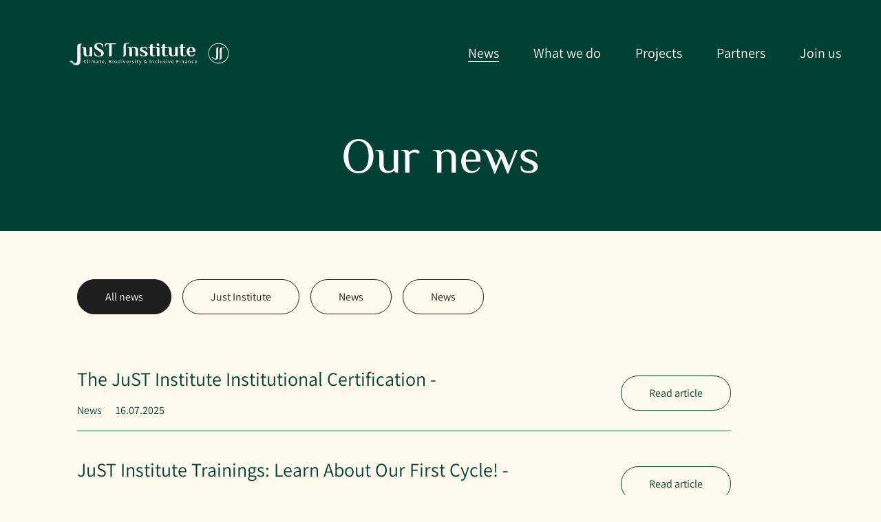

--- FILE ---
content_type: text/html; charset=UTF-8
request_url: https://justinstitute.org/our-news/
body_size: 16059
content:
<!doctype html>
<html lang="fr-FR">
  <head>
  
  
  
  <meta charset="utf-8">
  <meta http-equiv="x-ua-compatible" content="ie=edge">
  <meta name="viewport" content="width=device-width, initial-scale=1">
  <meta http-equiv="Content-Type" content="text/html; charset=UTF-8" X-Content-Type-Options="nosniff">
  <link rel="icon" type="image/x-icon" href="https://justinstitute.org/wp-content/themes/digitalcover/dist/images/favicons/favicon.ico">
  <link rel="icon" type="image/png" sizes="16x16" href="https://justinstitute.org/wp-content/themes/digitalcover/dist/images/favicons/favicon-16x16.png">
  <link rel="icon" type="image/png" sizes="32x32" href="https://justinstitute.org/wp-content/themes/digitalcover/dist/images/favicons/favicon-32x32.png">
  <link rel="icon" type="image/png" sizes="48x48" href="https://justinstitute.org/wp-content/themes/digitalcover/dist/images/favicons/favicon-48x48.png">
  <link rel="manifest" href="https://justinstitute.org/wp-content/themes/digitalcover/dist/images/favicons/manifest.webmanifest">
  <meta name="mobile-web-app-capable" content="yes">
  <meta name="theme-color" content="#fff">
  <link rel="apple-touch-icon" sizes="57x57" href="https://justinstitute.org/wp-content/themes/digitalcover/dist/images/favicons/apple-touch-icon-57x57.png">
  <link rel="apple-touch-icon" sizes="60x60" href="https://justinstitute.org/wp-content/themes/digitalcover/dist/images/favicons/apple-touch-icon-60x60.png">
  <link rel="apple-touch-icon" sizes="72x72" href="https://justinstitute.org/wp-content/themes/digitalcover/dist/images/favicons/apple-touch-icon-72x72.png">
  <link rel="apple-touch-icon" sizes="76x76" href="https://justinstitute.org/wp-content/themes/digitalcover/dist/images/favicons/apple-touch-icon-76x76.png">
  <link rel="apple-touch-icon" sizes="114x114" href="https://justinstitute.org/wp-content/themes/digitalcover/dist/images/favicons/apple-touch-icon-114x114.png">
  <link rel="apple-touch-icon" sizes="120x120" href="https://justinstitute.org/wp-content/themes/digitalcover/dist/images/favicons/apple-touch-icon-120x120.png">
  <link rel="apple-touch-icon" sizes="144x144" href="https://justinstitute.org/wp-content/themes/digitalcover/dist/images/favicons/apple-touch-icon-144x144.png">
  <link rel="apple-touch-icon" sizes="152x152" href="https://justinstitute.org/wp-content/themes/digitalcover/dist/images/favicons/apple-touch-icon-152x152.png">
  <link rel="apple-touch-icon" sizes="167x167" href="https://justinstitute.org/wp-content/themes/digitalcover/dist/images/favicons/apple-touch-icon-167x167.png">
  <link rel="apple-touch-icon" sizes="180x180" href="https://justinstitute.org/wp-content/themes/digitalcover/dist/images/favicons/apple-touch-icon-180x180.png">
  <link rel="apple-touch-icon" sizes="1024x1024" href="https://justinstitute.org/wp-content/themes/digitalcover/dist/images/favicons/apple-touch-icon-1024x1024.png">
  <meta name="apple-mobile-web-app-capable" content="yes">
  <meta name="apple-mobile-web-app-status-bar-style" content="black-translucent">
  <meta name="apple-mobile-web-app-title">
  <meta name="msapplication-TileColor" content="#fff">
  <meta name="msapplication-TileImage" content="https://justinstitute.org/wp-content/themes/digitalcover/dist/images/favicons/mstile-144x144.png">
  <meta name="msapplication-config" content="https://justinstitute.org/wp-content/themes/digitalcover/dist/images/favicons/browserconfig.xml">
  <script>window.App = {"debug":false}</script>
  <script>
    if ('serviceWorker' in navigator) navigator.serviceWorker.register('https://justinstitute.org/wp-content/themes/digitalcover/service-worker.js');
  </script>

  <meta name='robots' content='index, follow, max-image-preview:large, max-snippet:-1, max-video-preview:-1' />
<script>
		var tarteaucitronForceLanguage = "fr";
		</script><script type="text/javascript" src="https://tarteaucitron.io/load.js?locale=fr&iswordpress=true&domain=justinstitute.org&uuid=b89b32200dec4bdcd58afea6e54a5f692e3d1856" defer></script>
	<!-- This site is optimized with the Yoast SEO plugin v19.2 - https://yoast.com/wordpress/plugins/seo/ -->
	<title>Our news - Just Institute</title>
	<link rel="canonical" href="https://justinstitute.org/our-news/" />
	<meta property="og:locale" content="fr_FR" />
	<meta property="og:type" content="article" />
	<meta property="og:title" content="Our news - Just Institute" />
	<meta property="og:url" content="https://justinstitute.org/our-news/" />
	<meta property="og:site_name" content="Just Institute" />
	<meta name="twitter:card" content="summary_large_image" />
	<script type="application/ld+json" class="yoast-schema-graph">{"@context":"https://schema.org","@graph":[{"@type":"WebSite","@id":"https://justinstitute.org/#website","url":"https://justinstitute.org/","name":"Just Institute","description":"Un site utilisant WordPress","potentialAction":[{"@type":"SearchAction","target":{"@type":"EntryPoint","urlTemplate":"https://justinstitute.org/?s={search_term_string}"},"query-input":"required name=search_term_string"}],"inLanguage":"fr-FR"},{"@type":["WebPage","CollectionPage"],"@id":"https://justinstitute.org/our-news/#webpage","url":"https://justinstitute.org/our-news/","name":"Our news - Just Institute","isPartOf":{"@id":"https://justinstitute.org/#website"},"datePublished":"2022-10-20T09:04:36+00:00","dateModified":"2022-10-20T09:04:37+00:00","breadcrumb":{"@id":"https://justinstitute.org/our-news/#breadcrumb"},"inLanguage":"fr-FR","potentialAction":[{"@type":"ReadAction","target":["https://justinstitute.org/our-news/"]}]},{"@type":"BreadcrumbList","@id":"https://justinstitute.org/our-news/#breadcrumb","itemListElement":[{"@type":"ListItem","position":1,"name":"Accueil","item":"https://justinstitute.org/"},{"@type":"ListItem","position":2,"name":"Our news"}]}]}</script>
	<!-- / Yoast SEO plugin. -->


<link rel='dns-prefetch' href='//polyfill.io' />

<style id='wp-img-auto-sizes-contain-inline-css' type='text/css'>
img:is([sizes=auto i],[sizes^="auto," i]){contain-intrinsic-size:3000px 1500px}
/*# sourceURL=wp-img-auto-sizes-contain-inline-css */
</style>
<style id='wp-emoji-styles-inline-css' type='text/css'>

	img.wp-smiley, img.emoji {
		display: inline !important;
		border: none !important;
		box-shadow: none !important;
		height: 1em !important;
		width: 1em !important;
		margin: 0 0.07em !important;
		vertical-align: -0.1em !important;
		background: none !important;
		padding: 0 !important;
	}
/*# sourceURL=wp-emoji-styles-inline-css */
</style>
<link rel='stylesheet' id='purged-bootstrap-css' href='https://justinstitute.org/wp-content/themes/digitalcover/dist/styles/bootstrap.css' type='text/css' media='all' />
<link rel='stylesheet' id='sage/main.css-css' href='https://justinstitute.org/wp-content/themes/digitalcover/dist/styles/main.css' type='text/css' media='all' />
<script type="text/javascript" src="https://justinstitute.org/wp-includes/js/jquery/jquery.min.js?ver=3.7.1" id="jquery-core-js" defer></script>
<script type="text/javascript" src="https://justinstitute.org/wp-includes/js/jquery/jquery-migrate.min.js?ver=3.4.1" id="jquery-migrate-js" defer></script>
<script type="text/javascript" src="https://polyfill.io/v3/polyfill.min.js?features=Array.from%2CArray.prototype.includes&amp;ver=6.9" id="polyfill-io-js" defer></script>
<link rel="https://api.w.org/" href="https://justinstitute.org/wp-json/" /><link rel="EditURI" type="application/rsd+xml" title="RSD" href="https://justinstitute.org/xmlrpc.php?rsd" />
<meta name="generator" content="WordPress 6.9" />

		<!-- GA Google Analytics @ https://m0n.co/ga -->
		<script async src="https://www.googletagmanager.com/gtag/js?id=G-JE6XXVHLQM"></script>
		<script>
			window.dataLayer = window.dataLayer || [];
			function gtag(){dataLayer.push(arguments);}
			gtag('js', new Date());
			gtag('config', 'G-JE6XXVHLQM');
		</script>

	<meta name="generator" content="Site Kit by Google 1.87.0" />		<style type="text/css" id="wp-custom-css">
			.c-card-quote__quote {
    line-height: 28px;
    font-size: 24px;		</style>
		
  </head>

  <body data-rsssl=1 class="blog wp-theme-digitalcoverresources app-data index-data home-data">
    
    <div class="app js-scroll">
      
      <header class="header">
  <div class="container-fluid">
    <div class="row">
      <div class="col-18 col-md-8 col-lg-6 offset-lg-1">
        <a href="https://justinstitute.org" class="header__logo" aria-label="Accueil">
          <div class="image ">
          <?xml version="1.0" encoding="UTF-8"?><svg id="Calque_1" xmlns="http://www.w3.org/2000/svg" xmlns:xlink="http://www.w3.org/1999/xlink" viewBox="0 0 1398 259"><defs><style>.cls-1{fill:#fff;}.cls-2{fill:url(#degradé_blanc);}.cls-3{fill:url(#Dégradé_sans_nom_12);}.cls-4{fill:url(#Dégradé_sans_nom_60);}.cls-5{fill:url(#Dégradé_sans_nom_3);}.cls-6{fill:url(#Dégradé_sans_nom_60-2);}.cls-7{fill:url(#Dégradé_sans_nom_12-4);}.cls-8{fill:url(#Dégradé_sans_nom_12-2);}.cls-9{fill:url(#Dégradé_sans_nom_12-3);}.cls-10{fill:url(#Dégradé_sans_nom_3-2);}</style><linearGradient id="Dégradé_sans_nom_12" x1="278.74" y1="489.21" x2="309.46" y2="489.21" gradientTransform="translate(-63.56 -311.4) rotate(2.56)" gradientUnits="userSpaceOnUse"><stop offset="0" stop-color="#ddd"/><stop offset=".09" stop-color="#e5e5e5"/><stop offset=".31" stop-color="#f3f3f3"/><stop offset=".57" stop-color="#fcfcfc"/><stop offset="1" stop-color="#fff"/></linearGradient><linearGradient id="Dégradé_sans_nom_12-2" x1="557.4" y1="17.12" x2="572.92" y2="17.12" gradientTransform="translate(12.88 54.69) rotate(-.43)" xlink:href="#Dégradé_sans_nom_12"/><linearGradient id="degradé_blanc" x1="208.08" y1="141.33" x2="275.36" y2="141.33" gradientUnits="userSpaceOnUse"><stop offset=".11" stop-color="#ddd" stop-opacity=".9"/><stop offset=".66" stop-color="#fff"/><stop offset="1" stop-color="#ccc" stop-opacity=".94"/></linearGradient><linearGradient id="Dégradé_sans_nom_3" x1="542.63" y1="111.5" x2="571.21" y2="110.23" gradientUnits="userSpaceOnUse"><stop offset=".11" stop-color="#ddd" stop-opacity=".9"/><stop offset=".17" stop-color="#e1e1e1" stop-opacity=".91"/><stop offset=".49" stop-color="#f6f6f6" stop-opacity=".98"/><stop offset=".66" stop-color="#fff"/></linearGradient><linearGradient id="Dégradé_sans_nom_12-3" x1="1208.8" y1="421.39" x2="1226.44" y2="421.39" xlink:href="#Dégradé_sans_nom_12"/><linearGradient id="Dégradé_sans_nom_60" x1="1134.28" y1="135.52" x2="1172.9" y2="135.52" gradientUnits="userSpaceOnUse"><stop offset=".11" stop-color="#ddd" stop-opacity=".9"/><stop offset=".66" stop-color="#fff"/><stop offset="1" stop-color="#e5e5e5" stop-opacity=".94"/></linearGradient><linearGradient id="Dégradé_sans_nom_12-4" x1="1183.8" y1="51.65" x2="1197.6" y2="51.65" gradientTransform="translate(12.88 54.69) rotate(-.43)" xlink:href="#Dégradé_sans_nom_12"/><linearGradient id="Dégradé_sans_nom_3-2" x1="1173.11" y1="136.44" x2="1198.54" y2="135.31" xlink:href="#Dégradé_sans_nom_3"/><linearGradient id="Dégradé_sans_nom_60-2" x1="1102.62" y1="137.33" x2="1237.93" y2="131.29" xlink:href="#Dégradé_sans_nom_60"/></defs><path class="cls-1" d="M291.81,149.68c-3.9-3.81-5.84-9.87-5.84-18.18v-21.56c0-4.41-.61-7.68-1.82-9.8-1.21-2.12-3.64-3.18-7.27-3.18h-1.3v-3.9h15.58c3.12,0,5.5,.52,7.14,1.56,1.64,1.04,2.81,2.75,3.51,5.13,.69,2.38,1.04,5.78,1.04,10.19v21.69c0,6.49,.91,11.1,2.73,13.83,1.82,2.73,4.59,4.09,8.31,4.09,3.2,0,6.1-1.38,8.7-4.16,.95-.95,1.95-2.38,2.99-4.29v-48.05h16.88v61.03h-11.04l-4.55-5.84h-.65c-1.21,1.3-2.64,2.51-4.29,3.64-3.29,2.34-7.27,3.51-11.95,3.51-8.23,0-14.28-1.9-18.18-5.71Z"/><path class="cls-1" d="M371.67,154.42c-4.5-1.25-8.18-3.07-11.04-5.45-2.86-2.38-4.29-5.13-4.29-8.25v-15.19h3.64c1.3,8.83,4.02,15.19,8.18,19.09,4.15,3.9,9.95,5.84,17.4,5.84,5.02,0,9-1.08,11.95-3.25,2.94-2.16,4.42-5.28,4.42-9.35,0-3.46-1.08-6.41-3.25-8.83-2.17-2.42-5.54-5.06-10.13-7.92l-15.97-9.61c-5.8-3.38-9.93-6.88-12.4-10.52s-3.7-7.88-3.7-12.73c0-6.84,2.62-12.25,7.86-16.23,5.24-3.98,12.31-5.97,21.23-5.97,4.85,0,9.52,.63,14.02,1.88,4.5,1.26,8.18,3.07,11.04,5.45,2.86,2.38,4.29,5.13,4.29,8.25v15.19h-3.64c-1.47-8.83-4.2-15.19-8.18-19.09-3.98-3.9-9.35-5.84-16.1-5.84-4.67,0-8.38,1.13-11.1,3.38-2.73,2.25-4.09,5.32-4.09,9.22,0,3.38,1.06,6.17,3.18,8.38,2.12,2.21,5.56,4.7,10.32,7.47l15.97,9.48c6.06,3.55,10.41,6.99,13.05,10.32,2.64,3.33,3.96,7.34,3.96,12.01,0,7.53-2.84,13.44-8.51,17.72-5.67,4.29-13.7,6.43-24.09,6.43-4.85,0-9.52-.63-14.02-1.88Z"/><path class="cls-1" d="M453.21,74.23h-9.22c-4.85,0-8.55,1.21-11.1,3.64-2.55,2.42-3.83,6.41-3.83,11.95h-3.9v-11.04c0-6.92,3.68-10.39,11.04-10.39h61.03v5.84h-27.14v79.86h-16.88V74.23Z"/><g><path class="cls-1" d="M287.41,188.65c0-7.44,4.39-11.98,10.24-11.98,2.8,0,5,1.36,6.35,2.85l-1.61,1.91c-1.22-1.3-2.74-2.18-4.69-2.18-4.36,0-7.26,3.57-7.26,9.32s2.77,9.44,7.15,9.44c2.2,0,3.88-.96,5.35-2.59l1.61,1.84c-1.82,2.12-4.08,3.33-7.08,3.33-5.75,0-10.06-4.45-10.06-11.94Z"/><path class="cls-1" d="M312.44,196.74v-21.62h2.89v21.83c0,.88,.38,1.24,.81,1.24,.17,0,.31,0,.63-.07l.39,2.21c-.41,.15-.91,.27-1.67,.27-2.17,0-3.06-1.38-3.06-3.86Z"/><path class="cls-1" d="M324.74,177.7c0-1.14,.87-1.87,2-1.87s2,.73,2,1.87-.87,1.87-2,1.87-2-.78-2-1.87Zm.53,5.38h2.89v17.1h-2.89v-17.1Z"/><path class="cls-1" d="M337.79,183.08h2.39l.24,2.48h.1c1.5-1.62,3.28-2.9,5.32-2.9,2.61,0,4.02,1.25,4.72,3.26,1.78-1.92,3.56-3.26,5.64-3.26,3.51,0,5.2,2.32,5.2,6.69v10.83h-2.89v-10.46c0-3.18-1.01-4.55-3.18-4.55-1.33,0-2.7,.87-4.28,2.63v12.38h-2.89v-10.46c0-3.18-1.01-4.55-3.18-4.55-1.28,0-2.7,.87-4.28,2.63v12.38h-2.89v-17.1Z"/><path class="cls-1" d="M369.75,195.74c0-3.72,3.21-5.59,10.5-6.38,0-2.2-.74-4.32-3.53-4.32-1.98,0-3.76,.94-5.1,1.83l-1.13-1.98c1.57-1.03,3.97-2.23,6.71-2.23,4.17,0,5.94,2.77,5.94,7.03v10.49h-2.39l-.24-2.04h-.1c-1.63,1.35-3.53,2.47-5.65,2.47-2.86,0-5.01-1.78-5.01-4.86Zm10.5,.27v-4.75c-5.73,.69-7.67,2.09-7.67,4.28,0,1.94,1.32,2.73,3,2.73s3.01-.8,4.67-2.26Z"/><path class="cls-1" d="M392.42,194.89v-9.45h-2.54v-2.19l2.67-.17,.35-4.79h2.42v4.79h4.63v2.36h-4.63v9.5c0,2.09,.67,3.3,2.64,3.3,.61,0,1.39-.23,1.95-.46l.56,2.18c-.96,.33-2.1,.63-3.17,.63-3.64,0-4.87-2.31-4.87-5.71Z"/><path class="cls-1" d="M405.91,191.65c0-5.56,3.75-8.99,7.69-8.99,4.36,0,6.82,3.13,6.82,8.02,0,.61-.05,1.22-.13,1.64h-11.51c.21,3.62,2.42,5.97,5.68,5.97,1.64,0,2.99-.53,4.25-1.37l1.04,1.9c-1.5,.98-3.32,1.77-5.65,1.77-4.56,0-8.18-3.33-8.18-8.95Zm11.95-1.4c0-3.43-1.54-5.29-4.22-5.29-2.4,0-4.55,1.93-4.9,5.29h9.12Z"/><path class="cls-1" d="M427.27,204.45c1.98-.87,3.18-2.42,3.17-4.36l-.31-2.6,1.42,2.11c-.39,.47-.91,.6-1.46,.6-1.12,0-2.1-.71-2.1-2.02s1-2.02,2.15-2.02c1.54,0,2.45,1.28,2.45,3.4,0,3.04-1.77,5.4-4.61,6.58l-.71-1.7Z"/><path class="cls-1" d="M452.29,177.09h6.85c4.69,0,7.94,1.6,7.94,5.65,0,2.28-1.21,4.31-3.37,5.01v.14c2.76,.54,4.69,2.37,4.69,5.52,0,4.53-3.59,6.75-8.74,6.75h-7.38v-23.08Zm6.36,9.82c3.93,0,5.55-1.45,5.55-3.79,0-2.7-1.85-3.7-5.42-3.7h-3.55v7.49h3.42Zm.6,10.93c3.95,0,6.27-1.42,6.27-4.53,0-2.84-2.24-4.14-6.27-4.14h-4.02v8.68h4.02Z"/><path class="cls-1" d="M476.04,177.7c0-1.14,.87-1.87,2-1.87s2,.73,2,1.87-.87,1.87-2,1.87-2-.78-2-1.87Zm.53,5.38h2.89v17.1h-2.89v-17.1Z"/><path class="cls-1" d="M487.81,191.65c0-5.7,3.73-8.99,7.92-8.99s7.92,3.29,7.92,8.99-3.73,8.95-7.92,8.95-7.92-3.29-7.92-8.95Zm12.86,0c0-3.92-1.99-6.58-4.93-6.58s-4.93,2.67-4.93,6.58,1.99,6.54,4.93,6.54,4.93-2.62,4.93-6.54Z"/><path class="cls-1" d="M510.8,191.65c0-5.55,3.5-8.99,7.4-8.99,1.99,0,3.29,.75,4.79,1.98l-.12-2.93v-6.59h2.89v25.06h-2.39l-.24-2.02h-.1c-1.33,1.33-3.15,2.44-5.19,2.44-4.27,0-7.04-3.25-7.04-8.95Zm12.07,4.18v-8.96c-1.46-1.3-2.77-1.78-4.17-1.78-2.73,0-4.91,2.64-4.91,6.53,0,4.1,1.7,6.54,4.69,6.54,1.58,0,2.95-.77,4.39-2.33Z"/><path class="cls-1" d="M534.87,177.7c0-1.14,.87-1.87,2-1.87s2,.73,2,1.87-.87,1.87-2,1.87-2-.78-2-1.87Zm.53,5.38h2.89v17.1h-2.89v-17.1Z"/><path class="cls-1" d="M545.46,183.08h2.98l3.23,9.71c.51,1.67,1.07,3.41,1.58,5.04h.14c.51-1.63,1.07-3.37,1.58-5.04l3.23-9.71h2.83l-6.05,17.1h-3.36l-6.17-17.1Z"/><path class="cls-1" d="M566.8,191.65c0-5.56,3.75-8.99,7.69-8.99,4.36,0,6.82,3.13,6.82,8.02,0,.61-.05,1.22-.13,1.64h-11.51c.21,3.62,2.42,5.97,5.68,5.97,1.64,0,2.99-.53,4.25-1.37l1.04,1.9c-1.5,.98-3.32,1.77-5.65,1.77-4.56,0-8.18-3.33-8.18-8.95Zm11.95-1.4c0-3.43-1.54-5.29-4.22-5.29-2.4,0-4.55,1.93-4.9,5.29h9.12Z"/><path class="cls-1" d="M589.38,183.08h2.39l.24,3.11h.1c1.19-2.17,2.94-3.54,4.86-3.54,.76,0,1.29,.1,1.83,.35l-.54,2.54c-.59-.18-.97-.28-1.66-.28-1.45,0-3.17,1.04-4.32,3.93v10.98h-2.89v-17.1Z"/><path class="cls-1" d="M603.42,198.22l1.43-1.91c1.48,1.2,2.99,2.03,5.05,2.03,2.24,0,3.36-1.2,3.36-2.66,0-1.76-2.02-2.54-3.91-3.24-2.4-.88-5.1-2.05-5.1-4.94,0-2.74,2.19-4.85,5.9-4.85,2.13,0,3.99,.87,5.32,1.92l-1.38,1.85c-1.18-.87-2.39-1.52-3.9-1.52-2.15,0-3.15,1.15-3.15,2.45,0,1.63,1.86,2.24,3.8,2.97,2.46,.93,5.21,1.93,5.21,5.19,0,2.77-2.2,5.08-6.24,5.08-2.43,0-4.77-1.03-6.38-2.37Z"/><path class="cls-1" d="M623.39,177.7c0-1.14,.87-1.87,2-1.87s2,.73,2,1.87-.87,1.87-2,1.87-2-.78-2-1.87Zm.53,5.38h2.89v17.1h-2.89v-17.1Z"/><path class="cls-1" d="M636.95,194.89v-9.45h-2.54v-2.19l2.67-.17,.35-4.79h2.42v4.79h4.63v2.36h-4.63v9.5c0,2.09,.67,3.3,2.64,3.3,.61,0,1.39-.23,1.95-.46l.56,2.18c-.96,.33-2.1,.63-3.17,.63-3.64,0-4.87-2.31-4.87-5.71Z"/><path class="cls-1" d="M650.48,207.19l.57-2.31c.34,.11,.86,.26,1.3,.26,1.93,0,3.15-1.55,3.85-3.67l.39-1.26-6.86-17.13h2.98l3.49,9.46c.54,1.48,1.11,3.24,1.67,4.82h.14c.48-1.55,.97-3.31,1.44-4.82l3.05-9.46h2.83l-6.44,18.5c-1.21,3.39-2.97,5.96-6.4,5.96-.8,0-1.45-.14-2.01-.35Z"/><path class="cls-1" d="M681.63,194.21c0-6.85,10.54-7.96,10.54-12.92,0-1.34-.61-2.54-2.18-2.54-1.73,0-2.84,1.44-2.84,3.36,0,4.31,4.74,10.06,9.17,13.35,1.82,1.37,3.59,2.32,5.08,2.74l-.78,2.41c-1.84-.51-3.92-1.58-6.03-3.22-5.06-3.92-9.93-10.34-9.93-15.23,0-3.08,2.13-5.48,5.32-5.48,2.86,0,4.54,1.89,4.54,4.57,0,5.92-10.08,7.72-10.08,12.79,0,2.56,2.01,4.26,4.55,4.26,1.92,0,3.76-1.11,5.28-2.71,1.89-2.04,3.28-4.69,4.14-7.85h2.69c-1.01,3.45-2.57,6.62-4.81,9.23-1.94,2.15-4.39,3.64-7.63,3.64-4.18,0-7.03-2.68-7.03-6.39Z"/><path class="cls-1" d="M719.85,177.09h2.94v23.08h-2.94v-23.08Z"/><path class="cls-1" d="M732.69,183.08h2.39l.24,2.47h.1c1.63-1.6,3.39-2.89,5.73-2.89,3.6,0,5.22,2.32,5.22,6.69v10.83h-2.89v-10.46c0-3.18-.96-4.55-3.23-4.55-1.75,0-2.96,.89-4.67,2.63v12.38h-2.89v-17.1Z"/><path class="cls-1" d="M754.53,191.65c0-5.7,3.85-8.99,8.23-8.99,2.24,0,3.8,.93,5,2.01l-1.48,1.91c-1-.9-2.05-1.51-3.39-1.51-3.09,0-5.37,2.67-5.37,6.58s2.14,6.54,5.29,6.54c1.56,0,2.95-.76,4.01-1.7l1.25,1.94c-1.54,1.37-3.48,2.17-5.53,2.17-4.55,0-8.02-3.29-8.02-8.95Z"/><path class="cls-1" d="M775.71,196.74v-21.62h2.89v21.83c0,.88,.38,1.24,.81,1.24,.17,0,.31,0,.63-.07l.39,2.21c-.41,.15-.91,.27-1.67,.27-2.17,0-3.06-1.38-3.06-3.86Z"/><path class="cls-1" d="M788.31,193.91v-10.83h2.89v10.46c0,3.18,.96,4.55,3.23,4.55,1.75,0,2.96-.87,4.58-2.88v-12.12h2.89v17.1h-2.39l-.24-2.68h-.1c-1.59,1.87-3.29,3.1-5.64,3.1-3.6,0-5.22-2.32-5.22-6.69Z"/><path class="cls-1" d="M809.64,198.22l1.43-1.91c1.48,1.2,2.99,2.03,5.05,2.03,2.24,0,3.36-1.2,3.36-2.66,0-1.76-2.02-2.54-3.91-3.24-2.4-.88-5.1-2.05-5.1-4.94,0-2.74,2.19-4.85,5.9-4.85,2.13,0,3.99,.87,5.32,1.92l-1.38,1.85c-1.18-.87-2.39-1.52-3.9-1.52-2.15,0-3.15,1.15-3.15,2.45,0,1.63,1.86,2.24,3.8,2.97,2.46,.93,5.21,1.93,5.21,5.19,0,2.77-2.2,5.08-6.24,5.08-2.43,0-4.77-1.03-6.38-2.37Z"/><path class="cls-1" d="M829.62,177.7c0-1.14,.87-1.87,2-1.87s2,.73,2,1.87-.87,1.87-2,1.87-2-.78-2-1.87Zm.53,5.38h2.89v17.1h-2.89v-17.1Z"/><path class="cls-1" d="M840.2,183.08h2.98l3.23,9.71c.51,1.67,1.07,3.41,1.58,5.04h.14c.51-1.63,1.07-3.37,1.58-5.04l3.23-9.71h2.83l-6.05,17.1h-3.36l-6.17-17.1Z"/><path class="cls-1" d="M861.55,191.65c0-5.56,3.75-8.99,7.69-8.99,4.36,0,6.82,3.13,6.82,8.02,0,.61-.05,1.22-.13,1.64h-11.51c.21,3.62,2.42,5.97,5.68,5.97,1.64,0,2.99-.53,4.25-1.37l1.04,1.9c-1.5,.98-3.32,1.77-5.65,1.77-4.56,0-8.18-3.33-8.18-8.95Zm11.95-1.4c0-3.43-1.54-5.29-4.22-5.29-2.4,0-4.55,1.93-4.9,5.29h9.12Z"/><path class="cls-1" d="M895.3,177.09h13.31v2.49h-10.37v7.78h8.8v2.49h-8.8v10.33h-2.94v-23.08Z"/><path class="cls-1" d="M915.74,177.7c0-1.14,.87-1.87,2-1.87s2,.73,2,1.87-.87,1.87-2,1.87-2-.78-2-1.87Zm.53,5.38h2.89v17.1h-2.89v-17.1Z"/><path class="cls-1" d="M928.79,183.08h2.39l.24,2.47h.1c1.63-1.6,3.39-2.89,5.73-2.89,3.6,0,5.22,2.32,5.22,6.69v10.83h-2.89v-10.46c0-3.18-.96-4.55-3.23-4.55-1.75,0-2.96,.89-4.67,2.63v12.38h-2.89v-17.1Z"/><path class="cls-1" d="M950.84,195.74c0-3.72,3.21-5.59,10.5-6.38,0-2.2-.74-4.32-3.53-4.32-1.98,0-3.76,.94-5.1,1.83l-1.13-1.98c1.57-1.03,3.97-2.23,6.71-2.23,4.17,0,5.94,2.77,5.94,7.03v10.49h-2.39l-.24-2.04h-.1c-1.63,1.35-3.53,2.47-5.65,2.47-2.86,0-5.01-1.78-5.01-4.86Zm10.5,.27v-4.75c-5.73,.69-7.67,2.09-7.67,4.28,0,1.94,1.32,2.73,3,2.73s3.01-.8,4.67-2.26Z"/><path class="cls-1" d="M973.49,183.08h2.39l.24,2.47h.1c1.63-1.6,3.39-2.89,5.73-2.89,3.6,0,5.22,2.32,5.22,6.69v10.83h-2.89v-10.46c0-3.18-.96-4.55-3.23-4.55-1.75,0-2.96,.89-4.67,2.63v12.38h-2.89v-17.1Z"/><path class="cls-1" d="M995.33,191.65c0-5.7,3.85-8.99,8.23-8.99,2.24,0,3.8,.93,5,2.01l-1.48,1.91c-1-.9-2.05-1.51-3.39-1.51-3.09,0-5.37,2.67-5.37,6.58s2.14,6.54,5.29,6.54c1.56,0,2.95-.76,4.01-1.7l1.25,1.94c-1.54,1.37-3.48,2.17-5.53,2.17-4.55,0-8.02-3.29-8.02-8.95Z"/><path class="cls-1" d="M1014.49,191.65c0-5.56,3.75-8.99,7.69-8.99,4.36,0,6.82,3.13,6.82,8.02,0,.61-.05,1.22-.13,1.64h-11.51c.21,3.62,2.42,5.97,5.68,5.97,1.64,0,2.99-.53,4.25-1.37l1.04,1.9c-1.5,.98-3.32,1.77-5.65,1.77-4.56,0-8.18-3.33-8.18-8.95Zm11.95-1.4c0-3.43-1.54-5.29-4.22-5.29-2.4,0-4.55,1.93-4.9,5.29h9.12Z"/></g><path class="cls-3" d="M223.64,194.14s-4.84,5.99-13.41,2.61c-8.57-3.38-9.18-6.56-17.03-9.7,0,0,8.27-6.68,17.22-2.36,8.31,4.02,8.48,8.25,13.22,9.45Z"/><path class="cls-1" d="M585.71,109.4c0-4.41-.58-7.68-1.75-9.8-1.17-2.12-3.57-3.18-7.21-3.18h-1.3v-3.9h12.86c2.94,0,5.26,.37,6.95,1.1,1.69,.74,3.01,1.97,3.96,3.7,4.41-4.07,10.73-6.1,18.96-6.1s14.39,1.93,18.51,5.78c4.11,3.85,6.17,9.89,6.17,18.11v38.44h-16.88v-38.57c0-5.97-1.1-10.34-3.31-13.11-2.21-2.77-5.22-4.16-9.02-4.16-2.68,0-5.04,.37-7.08,1.1-2.03,.74-3.66,1.71-4.87,2.92l.39,1.82c.34,1.04,.52,2.73,.52,5.06v44.93h-16.88v-44.15Z"/><path class="cls-1" d="M658.82,149.53c-1.39-1.3-2.25-3.14-2.6-5.52-.35-2.38-.52-5.69-.52-9.93h4.55c.78,4.5,2.55,8.12,5.32,10.84,2.77,2.73,6.62,4.09,11.56,4.09,8.65,0,12.98-2.94,12.98-8.83,0-2.25-.93-4.11-2.79-5.58-1.86-1.47-4.83-3.12-8.89-4.93l-6.75-2.86c-5.54-2.42-9.7-5.06-12.47-7.92-2.77-2.86-4.16-6.32-4.16-10.39,0-5.45,2.27-9.69,6.82-12.73,4.54-3.03,10.5-4.54,17.86-4.54,10.13,0,17.1,1.78,20.91,5.32,1.38,1.3,2.25,3.12,2.6,5.45,.34,2.34,.52,5.67,.52,10h-4.55c-.78-4.5-2.55-8.12-5.32-10.84-2.77-2.73-6.62-4.09-11.56-4.09-3.72,0-6.49,.8-8.31,2.4-1.82,1.6-2.73,3.75-2.73,6.43,0,2.17,.76,3.96,2.27,5.39,1.51,1.43,3.83,2.84,6.95,4.22l7.79,3.25c6.41,2.68,11.02,5.39,13.83,8.12,2.81,2.73,4.22,6.3,4.22,10.71,0,5.54-2.45,9.8-7.34,12.79-4.89,2.99-11.32,4.48-19.28,4.48-10.13,0-17.1-1.77-20.91-5.32Z"/><path class="cls-1" d="M726.21,149.98c-3.29-3.25-4.93-7.94-4.93-14.09v-37.53h-7.79v-5.84h7.79v-11.69l6.49-7.79h10.39v19.48h14.28v5.84h-14.28v38.31c0,4.67,.56,7.9,1.69,9.67,1.12,1.78,2.81,2.66,5.06,2.66,2.42,0,4.85-.56,7.27-1.69,.95-.52,1.95-1.12,2.99-1.82l1.82,3.64c-1.13,.95-2.47,1.91-4.02,2.86-3.64,1.9-7.92,2.86-12.86,2.86-5.97,0-10.61-1.62-13.89-4.87Z"/><path class="cls-1" d="M766.99,109.4c0-4.41-.61-7.68-1.82-9.8-1.21-2.12-3.64-3.18-7.27-3.18h-1.3v-3.9h15.58c3.12,0,5.5,.52,7.14,1.56,1.64,1.04,2.81,2.75,3.51,5.13,.69,2.38,1.04,5.78,1.04,10.19v44.15h-16.88v-44.15Zm1.23-26.75c-1.69-1.9-2.53-4.24-2.53-7.01,0-2.25,.67-4.03,2.01-5.32,1.34-1.3,3.05-1.95,5.13-1.95,3.12,0,5.52,.95,7.21,2.86,1.69,1.9,2.53,4.24,2.53,7.01,0,2.25-.67,4.03-2.01,5.32-1.34,1.3-3.05,1.95-5.13,1.95-3.12,0-5.52-.95-7.21-2.86Z"/><path class="cls-1" d="M806.85,149.98c-3.29-3.25-4.93-7.94-4.93-14.09v-37.53h-7.79v-5.84h7.79v-11.69l6.49-7.79h10.39v19.48h14.28v5.84h-14.28v38.31c0,4.67,.56,7.9,1.69,9.67,1.12,1.78,2.81,2.66,5.06,2.66,2.42,0,4.85-.56,7.27-1.69,.95-.52,1.95-1.12,2.99-1.82l1.82,3.64c-1.13,.95-2.47,1.91-4.02,2.86-3.64,1.9-7.92,2.86-12.86,2.86-5.97,0-10.61-1.62-13.89-4.87Z"/><path class="cls-1" d="M852.3,149.14c-3.9-3.81-5.84-9.87-5.84-18.18v-21.56c0-4.41-.61-7.68-1.82-9.8-1.21-2.12-3.64-3.18-7.27-3.18h-1.3v-3.9h15.58c3.12,0,5.5,.52,7.14,1.56,1.64,1.04,2.81,2.75,3.51,5.13,.69,2.38,1.04,5.78,1.04,10.19v21.69c0,6.49,.91,11.1,2.73,13.83,1.82,2.73,4.59,4.09,8.31,4.09,3.2,0,6.1-1.38,8.7-4.16,.95-.95,1.95-2.38,2.99-4.29v-48.05h16.88v61.03h-11.04l-4.55-5.84h-.65c-1.21,1.3-2.64,2.51-4.29,3.64-3.29,2.34-7.27,3.51-11.95,3.51-8.23,0-14.28-1.9-18.18-5.71Z"/><path class="cls-1" d="M926.18,149.98c-3.29-3.25-4.93-7.94-4.93-14.09v-37.53h-7.79v-5.84h7.79v-11.69l6.49-7.79h10.39v19.48h14.28v5.84h-14.28v38.31c0,4.67,.56,7.9,1.69,9.67,1.12,1.78,2.81,2.66,5.06,2.66,2.42,0,4.85-.56,7.27-1.69,.95-.52,1.95-1.12,2.99-1.82l1.82,3.64c-1.13,.95-2.47,1.91-4.02,2.86-3.64,1.9-7.92,2.86-12.86,2.86-5.97,0-10.61-1.62-13.89-4.87Z"/><path class="cls-1" d="M975.66,150.7c-4.5-2.77-7.99-6.56-10.45-11.36-2.47-4.8-3.7-10.24-3.7-16.3,0-6.75,1.23-12.51,3.7-17.27,2.47-4.76,5.86-8.38,10.19-10.84,4.33-2.47,9.22-3.7,14.67-3.7s10.21,1.08,14.54,3.25c4.33,2.17,7.75,5.22,10.26,9.15,2.51,3.94,3.77,8.46,3.77,13.57,0,1.65-.09,3.51-.26,5.58l-.26,2.6h-39.09c0,8.23,1.25,14.22,3.77,17.98,2.51,3.77,6.02,5.65,10.52,5.65,4.15,0,7.64-.93,10.45-2.79,2.81-1.86,5.52-4.52,8.12-7.99l4.03,2.99c-2.51,3.9-5.65,7.14-9.41,9.74-3.77,2.6-8.81,3.9-15.13,3.9-5.97,0-11.21-1.38-15.71-4.16Zm25.45-31.16c0-8.14-.95-13.91-2.86-17.34-1.9-3.42-4.63-5.13-8.18-5.13-3.29,0-5.95,1.75-7.99,5.26-2.03,3.51-3.05,9.24-3.05,17.21h22.08Z"/><path class="cls-8" d="M570.44,72.35s-.14-4.39,4.67-6.55c4.81-2.16,6.35-1.14,10.77-3.11,0,0-.56,6.06-5.91,8-4.97,1.8-7.16,.2-9.54,1.66Z"/><path class="cls-2" d="M275.32,70.49c.09-.11,0-.26-.13-.24-8.96,1.81-17.18-.8-22.6,2.65-5.33,3.39-7.72,8.73-8.14,16.14v81.51c0,11.86-1.32,20.22-3.96,25.09-2.07,3.81-9.58,4.05-14.75,1.8-3.49,3.51-6.95,5.2-14.65,3.02-1.25-.42-3.01-1.24-3.01-1.24,.07-.03,6.3,5.18,6.81,5.57,1.67,1.28,3.46,2.4,5.34,3.35,3.5,1.76,7.28,2.91,11.14,3.54,7.97,1.3,17.9,1.26,24.56-3.92,2.44-1.9,4.34-4.43,5.86-7.12,3.99-7.07,4.48-15.25,4.85-23.36,.58-12.74,.35-25.59,.05-38.32-.31-13.12-.4-26.24-.27-39.36,.11-11.04,1.14-20.12,8.9-29.12Z"/><path class="cls-5" d="M570.76,66c-5.76,.15-10.61,1.52-13.73,2.78-3.54,1.43-6,3.89-7.39,7.39-3.28,8.24-2.24,18.14-1.93,26.76,.4,11.33,.54,22.67,.43,34.01-.07,7.08-.73,12.89-5.7,18.67-.06,.07,0,.17,.09,.15,5.75-1.16,11.01,.51,14.49-1.7,3.42-2.18,4.95-5.6,5.22-10.35v-52.25c0-7.6,.85-12.96,2.54-16.08,.52-.96,1.48-1.87,2.18-2.58,.21-1.81,1.16-4.75,3.82-6.8Z"/><path class="cls-9" d="M1142.79,165.99s-2.78,3.44-7.7,1.5c-4.92-1.94-5.27-3.77-9.78-5.57,0,0,4.75-3.84,9.88-1.35,4.77,2.31,4.87,4.74,7.59,5.43Z"/><path class="cls-4" d="M1172.88,94.85c.05-.06,0-.15-.08-.14-5.15,1.04-9.86-.46-12.98,1.52-3.06,1.95-4.43,5.01-4.67,9.27v46.8c0,6.81-.76,11.61-2.27,14.4-1.19,2.19-5.5,2.32-8.47,1.04-2,2.01-3.99,2.99-8.41,1.74-.72-.24-1.73-.71-1.73-.71,.04-.02,3.62,2.97,3.91,3.2,.96,.74,1.99,1.38,3.07,1.92,2.01,1.01,4.18,1.67,6.4,2.03,4.58,.74,10.28,.72,14.1-2.25,1.4-1.09,2.49-2.54,3.37-4.09,2.29-4.06,2.57-8.75,2.78-13.41,.33-7.32,.2-14.69,.03-22-.18-7.53-.23-15.07-.16-22.6,.06-6.34,.65-11.55,5.11-16.72Z"/><path class="cls-7" d="M1197.07,101.6s-.12-3.9,4.15-5.83c4.28-1.92,5.65-1.02,9.59-2.77,0,0-.5,5.39-5.26,7.12-4.42,1.61-6.37,.18-8.49,1.48Z"/><path class="cls-10" d="M1198.14,95.95c-5.12,.13-9.44,1.35-12.22,2.47-3.15,1.27-5.34,3.46-6.58,6.58-2.92,7.33-1.99,16.14-1.72,23.81,.35,10.08,.48,20.17,.38,30.26-.06,6.3-.65,11.47-5.07,16.61-.05,.06,0,.15,.08,.13,5.11-1.03,9.8,.46,12.89-1.51,3.04-1.94,4.4-4.98,4.64-9.21v-46.49c0-6.76,.75-11.53,2.26-14.31,.46-.86,1.31-1.66,1.94-2.29,.19-1.61,1.03-4.22,3.4-6.05Z"/><path class="cls-6" d="M1170.28,202.03c-37.34,0-67.72-30.38-67.72-67.72s30.38-67.72,67.72-67.72,67.72,30.38,67.72,67.72-30.38,67.72-67.72,67.72Zm0-130.79c-34.77,0-63.06,28.29-63.06,63.06s28.29,63.06,63.06,63.06,63.06-28.29,63.06-63.06-28.29-63.06-63.06-63.06Z"/></svg>
      </div>
        </a>
      </div>
      <div class="col-6 col-md-15 col-lg-16">
        <div class="header__burger u-h100 u-df">
          <div class="header__burger-wrapper u-df">
            <div class="closed"><span>M</span><span>E</span><span>N</span><span>U</span></div>
            <div class="opened"><span>C</span><span>L</span><span>O</span><span>S</span><span>E</span></div>
          </div>
        </div>
        <div class="header__menu u-df">
                      <a href="https://justinstitute.org/our-news/"  class="header__link"><div class="w"><div class="c" style="--delay: 0.03s; --reverse-delay: 0.01s;" data-char="N"><span class="c-i">N</span><span class="c-p" data-char="N"></span></div><div class="c" style="--delay: 0.02s; --reverse-delay: 0.02s;" data-char="e"><span class="c-i">e</span><span class="c-p" data-char="e"></span></div><div class="c" style="--delay: 0.01s; --reverse-delay: 0.03s;" data-char="w"><span class="c-i">w</span><span class="c-p" data-char="w"></span></div><div class="c" style="--delay: 0s; --reverse-delay: 0.04s;" data-char="s"><span class="c-i">s</span><span class="c-p" data-char="s"></span></div></div> </a>
                      <a href="#whatwedo"  class="header__link"><div class="w"><div class="c" style="--delay: 0.07s; --reverse-delay: 0.01s;" data-char="W"><span class="c-i">W</span><span class="c-p" data-char="W"></span></div><div class="c" style="--delay: 0.06s; --reverse-delay: 0.02s;" data-char="h"><span class="c-i">h</span><span class="c-p" data-char="h"></span></div><div class="c" style="--delay: 0.05s; --reverse-delay: 0.03s;" data-char="a"><span class="c-i">a</span><span class="c-p" data-char="a"></span></div><div class="c" style="--delay: 0.04s; --reverse-delay: 0.04s;" data-char="t"><span class="c-i">t</span><span class="c-p" data-char="t"></span></div></div> <div class="w"><div class="c" style="--delay: 0.03s; --reverse-delay: 0.05s;" data-char="w"><span class="c-i">w</span><span class="c-p" data-char="w"></span></div><div class="c" style="--delay: 0.02s; --reverse-delay: 0.06s;" data-char="e"><span class="c-i">e</span><span class="c-p" data-char="e"></span></div></div> <div class="w"><div class="c" style="--delay: 0.01s; --reverse-delay: 0.07s;" data-char="d"><span class="c-i">d</span><span class="c-p" data-char="d"></span></div><div class="c" style="--delay: 0s; --reverse-delay: 0.08s;" data-char="o"><span class="c-i">o</span><span class="c-p" data-char="o"></span></div></div> </a>
                      <a href="#projects"  class="header__link"><div class="w"><div class="c" style="--delay: 0.07s; --reverse-delay: 0.01s;" data-char="P"><span class="c-i">P</span><span class="c-p" data-char="P"></span></div><div class="c" style="--delay: 0.06s; --reverse-delay: 0.02s;" data-char="r"><span class="c-i">r</span><span class="c-p" data-char="r"></span></div><div class="c" style="--delay: 0.05s; --reverse-delay: 0.03s;" data-char="o"><span class="c-i">o</span><span class="c-p" data-char="o"></span></div><div class="c" style="--delay: 0.04s; --reverse-delay: 0.04s;" data-char="j"><span class="c-i">j</span><span class="c-p" data-char="j"></span></div><div class="c" style="--delay: 0.03s; --reverse-delay: 0.05s;" data-char="e"><span class="c-i">e</span><span class="c-p" data-char="e"></span></div><div class="c" style="--delay: 0.02s; --reverse-delay: 0.06s;" data-char="c"><span class="c-i">c</span><span class="c-p" data-char="c"></span></div><div class="c" style="--delay: 0.01s; --reverse-delay: 0.07s;" data-char="t"><span class="c-i">t</span><span class="c-p" data-char="t"></span></div><div class="c" style="--delay: 0s; --reverse-delay: 0.08s;" data-char="s"><span class="c-i">s</span><span class="c-p" data-char="s"></span></div></div> </a>
                      <a href="#partners"  class="header__link"><div class="w"><div class="c" style="--delay: 0.07s; --reverse-delay: 0.01s;" data-char="P"><span class="c-i">P</span><span class="c-p" data-char="P"></span></div><div class="c" style="--delay: 0.06s; --reverse-delay: 0.02s;" data-char="a"><span class="c-i">a</span><span class="c-p" data-char="a"></span></div><div class="c" style="--delay: 0.05s; --reverse-delay: 0.03s;" data-char="r"><span class="c-i">r</span><span class="c-p" data-char="r"></span></div><div class="c" style="--delay: 0.04s; --reverse-delay: 0.04s;" data-char="t"><span class="c-i">t</span><span class="c-p" data-char="t"></span></div><div class="c" style="--delay: 0.03s; --reverse-delay: 0.05s;" data-char="n"><span class="c-i">n</span><span class="c-p" data-char="n"></span></div><div class="c" style="--delay: 0.02s; --reverse-delay: 0.06s;" data-char="e"><span class="c-i">e</span><span class="c-p" data-char="e"></span></div><div class="c" style="--delay: 0.01s; --reverse-delay: 0.07s;" data-char="r"><span class="c-i">r</span><span class="c-p" data-char="r"></span></div><div class="c" style="--delay: 0s; --reverse-delay: 0.08s;" data-char="s"><span class="c-i">s</span><span class="c-p" data-char="s"></span></div></div> </a>
                      <a href="#joinus"  class="header__link"><div class="w"><div class="c" style="--delay: 0.05s; --reverse-delay: 0.01s;" data-char="J"><span class="c-i">J</span><span class="c-p" data-char="J"></span></div><div class="c" style="--delay: 0.04s; --reverse-delay: 0.02s;" data-char="o"><span class="c-i">o</span><span class="c-p" data-char="o"></span></div><div class="c" style="--delay: 0.03s; --reverse-delay: 0.03s;" data-char="i"><span class="c-i">i</span><span class="c-p" data-char="i"></span></div><div class="c" style="--delay: 0.02s; --reverse-delay: 0.04s;" data-char="n"><span class="c-i">n</span><span class="c-p" data-char="n"></span></div></div> <div class="w"><div class="c" style="--delay: 0.01s; --reverse-delay: 0.05s;" data-char="u"><span class="c-i">u</span><span class="c-p" data-char="u"></span></div><div class="c" style="--delay: 0s; --reverse-delay: 0.06s;" data-char="s"><span class="c-i">s</span><span class="c-p" data-char="s"></span></div></div> </a>
                  </div>
      </div>
    </div>
  </div>
</header>

      
      <div class="content" data-router-wrapper role="document">
        <div data-router-view="page" data-header-dark>
  <div class="news">
    <div class="wrap-border">
      <section class="news__title">Our news</section>
      <section class="container-fluid">
        <div class="row">
          <div class="col-md-20 col-xl-18 offset-md-2">
            <div class="news__category u-df">
                            <a href="https://justinstitute.org/our-news/" class="button active">All news</a>
                                                <a href="https://justinstitute.org/category/just-institute/" class="button">Just Institute</a>
                                                                <a href="https://justinstitute.org/category/news/news-news/" class="button">News</a>
                                                                <a href="https://justinstitute.org/category/news/" class="button">News</a>
                                          </div>
          </div>
        </div>
      </section>
      <section class="news__posts">
        <div class="container-fluid">
          <div class="row">
                        <div class="col-md-20 col-xl-18 offset-md-2">
              <a href="https://justinstitute.org/the-just-institute-institutional-certification/" class="card-post u-df observe" aria-label="The JuST Institute Institutional Certification">
  <div class="card-post__content">
    <div class="card-post__title">
      <span>The JuST Institute Institutional Certification - </span>
          </div>
    <div class="card-post__wrap u-df">
      <div class="card-post__category">News</div>
      <div class="card-post__date">16.07.2025</div>
    </div>
  </div>
  <div class="card-post__link">Read article</div>
</a>            </div>
                        <div class="col-md-20 col-xl-18 offset-md-2">
              <a href="https://justinstitute.org/just-institute-trainings-learn-about-our-first-cycle/" class="card-post u-df observe" aria-label="JuST Institute Trainings: Learn About Our First Cycle!">
  <div class="card-post__content">
    <div class="card-post__title">
      <span>JuST Institute Trainings: Learn About Our First Cycle! - </span>
          </div>
    <div class="card-post__wrap u-df">
      <div class="card-post__category">News</div>
      <div class="card-post__date">14.05.2024</div>
    </div>
  </div>
  <div class="card-post__link">Read article</div>
</a>            </div>
                        <div class="col-md-20 col-xl-18 offset-md-2">
              <a href="https://justinstitute.org/cop-15-an-historical-agreement-to-be-strenghtened-by-biodiversity-inclusive-finance/" class="card-post u-df observe" aria-label="COP 15 &#8211; an historical agreement to be strenghtened by biodiversity inclusive finance">
  <div class="card-post__content">
    <div class="card-post__title">
      <span>COP 15 &#8211; an historical agreement to be strenghtened by biodiversity inclusive finance - </span>
          </div>
    <div class="card-post__wrap u-df">
      <div class="card-post__category">News</div>
      <div class="card-post__date">22.12.2022</div>
    </div>
  </div>
  <div class="card-post__link">Read article</div>
</a>            </div>
                        <div class="col-md-20 col-xl-18 offset-md-2">
              <a href="https://justinstitute.org/cop-27-outcomes-on-adaptation-finance-for-smallholders/" class="card-post u-df observe" aria-label="COP 27 &#8211; JuST Institute launching and outcomes on adaptation finance">
  <div class="card-post__content">
    <div class="card-post__title">
      <span>COP 27 &#8211; JuST Institute launching and outcomes on adaptation finance - </span>
          </div>
    <div class="card-post__wrap u-df">
      <div class="card-post__category"></div>
      <div class="card-post__date">25.11.2022</div>
    </div>
  </div>
  <div class="card-post__link">Read article</div>
</a>            </div>
                        <div class="col-md-20 col-xl-18 offset-md-2">
              <a href="https://justinstitute.org/launching/" class="card-post u-df observe" aria-label="We are launching the JuST Institute for Climate, Biodiversity &#038; Inclusive Finance, join us!">
  <div class="card-post__content">
    <div class="card-post__title">
      <span>We are launching the JuST Institute for Climate, Biodiversity &#038; Inclusive Finance, join us! - </span>
          </div>
    <div class="card-post__wrap u-df">
      <div class="card-post__category">News</div>
      <div class="card-post__date">03.11.2022</div>
    </div>
  </div>
  <div class="card-post__link">Read article</div>
</a>            </div>
                      </div>
        </div>
      </section>
          </div>
  </div>
</div>
      </div>

      <div class="panel"></div>

      <div class="back-to-top u-df">
  <div class="back-to-top__arrow u-df"><svg width="8" height="23" viewBox="0 0 8 23" fill="none" xmlns="http://www.w3.org/2000/svg">
<path d="M4.35355 0.646446C4.15829 0.451185 3.84171 0.451185 3.64645 0.646446L0.464465 3.82843C0.269203 4.02369 0.269203 4.34027 0.464465 4.53553C0.659727 4.7308 0.97631 4.7308 1.17157 4.53553L4 1.70711L6.82843 4.53553C7.02369 4.7308 7.34027 4.7308 7.53553 4.53553C7.7308 4.34027 7.7308 4.02369 7.53553 3.82843L4.35355 0.646446ZM4.5 23L4.5 1L3.5 1L3.5 23L4.5 23Z" fill="white"/>
</svg>
<svg width="8" height="23" viewBox="0 0 8 23" fill="none" xmlns="http://www.w3.org/2000/svg">
<path d="M4.35355 0.646446C4.15829 0.451185 3.84171 0.451185 3.64645 0.646446L0.464465 3.82843C0.269203 4.02369 0.269203 4.34027 0.464465 4.53553C0.659727 4.7308 0.97631 4.7308 1.17157 4.53553L4 1.70711L6.82843 4.53553C7.02369 4.7308 7.34027 4.7308 7.53553 4.53553C7.7308 4.34027 7.7308 4.02369 7.53553 3.82843L4.35355 0.646446ZM4.5 23L4.5 1L3.5 1L3.5 23L4.5 23Z" fill="white"/>
</svg>
</div>
</div>

            <footer id="joinus" class="footer">
  <div class="footer__title"><p><span style="vertical-align: inherit;"><span style="vertical-align: inherit;">Do you want to become a member?</span></span></p>
</div>  <div class="footer__content"><p><span style="vertical-align: inherit;"><span style="vertical-align: inherit;">Are you interested in our services and products? </span></span><br />
<span style="vertical-align: inherit;"><span style="vertical-align: inherit;">Do you want to join the ecosystems of the JuST Institute? </span></span><br />
<span style="vertical-align: inherit;"><span style="vertical-align: inherit;">Or to expand existing projects / propose new ones?</span></span></p>
</div>  <a href="mailto:contact@justinstitute.org" target="_blank" rel="noopener" class="footer__mail">contact@justinstitute.org</a>      <div class="footer__sn u-df u-list">
              <a href="https://twitter.com" target=&quot;_blank&quot; rel=&quot;noopener&quot; aria-label="Twitter">
          <div class="image ">
          <svg fill="#FFFFFF" xmlns="http://www.w3.org/2000/svg"  viewBox="0 0 50 50" width="50px" height="50px"><path d="M 50.0625 10.4375 C 48.214844 11.257813 46.234375 11.808594 44.152344 12.058594 C 46.277344 10.785156 47.910156 8.769531 48.675781 6.371094 C 46.691406 7.546875 44.484375 8.402344 42.144531 8.863281 C 40.269531 6.863281 37.597656 5.617188 34.640625 5.617188 C 28.960938 5.617188 24.355469 10.21875 24.355469 15.898438 C 24.355469 16.703125 24.449219 17.488281 24.625 18.242188 C 16.078125 17.8125 8.503906 13.71875 3.429688 7.496094 C 2.542969 9.019531 2.039063 10.785156 2.039063 12.667969 C 2.039063 16.234375 3.851563 19.382813 6.613281 21.230469 C 4.925781 21.175781 3.339844 20.710938 1.953125 19.941406 C 1.953125 19.984375 1.953125 20.027344 1.953125 20.070313 C 1.953125 25.054688 5.5 29.207031 10.199219 30.15625 C 9.339844 30.390625 8.429688 30.515625 7.492188 30.515625 C 6.828125 30.515625 6.183594 30.453125 5.554688 30.328125 C 6.867188 34.410156 10.664063 37.390625 15.160156 37.472656 C 11.644531 40.230469 7.210938 41.871094 2.390625 41.871094 C 1.558594 41.871094 0.742188 41.824219 -0.0585938 41.726563 C 4.488281 44.648438 9.894531 46.347656 15.703125 46.347656 C 34.617188 46.347656 44.960938 30.679688 44.960938 17.09375 C 44.960938 16.648438 44.949219 16.199219 44.933594 15.761719 C 46.941406 14.3125 48.683594 12.5 50.0625 10.4375 Z"/></svg>
      </div>
        </a>
              <a href="https://linkedin.com" target=&quot;_blank&quot; rel=&quot;noopener&quot; aria-label="Linkedin">
          <div class="image ">
          <svg fill="#FFFFFF" xmlns="http://www.w3.org/2000/svg"  viewBox="0 0 48 48" width="48px" height="48px"><path d="M36.5,6h-25C8.468,6,6,8.468,6,11.5v25c0,3.032,2.468,5.5,5.5,5.5h25c3.032,0,5.5-2.468,5.5-5.5v-25	C42,8.468,39.532,6,36.5,6z M18,34c0,0.553-0.447,1-1,1h-3c-0.553,0-1-0.447-1-1V21c0-0.553,0.447-1,1-1h3c0.553,0,1,0.447,1,1V34z M15.5,18c-1.381,0-2.5-1.119-2.5-2.5c0-1.381,1.119-2.5,2.5-2.5s2.5,1.119,2.5,2.5C18,16.881,16.881,18,15.5,18z M35,34	c0,0.553-0.447,1-1,1h-3c-0.553,0-1-0.447-1-1v-7.5c0-1.379-1.121-2.5-2.5-2.5S25,25.121,25,26.5V34c0,0.553-0.447,1-1,1h-3	c-0.553,0-1-0.447-1-1V21c0-0.553,0.447-1,1-1h3c0.553,0,1,0.447,1,1v0.541C26.063,20.586,27.462,20,29,20c3.309,0,6,2.691,6,6V34z"/></svg>
      </div>
        </a>
              <a href="https://youtube.com/@JuSTInstitute?si=0S8fddyigVEuoVLO" target=&quot;_blank&quot; rel=&quot;noopener&quot; aria-label="Youtube channel">
          <div class="image ">
          <?xml version="1.0"?><svg fill="#FFFFFF" xmlns="http://www.w3.org/2000/svg"  viewBox="0 0 24 24" width="48px" height="48px">    <path d="M21.582,6.186c-0.23-0.86-0.908-1.538-1.768-1.768C18.254,4,12,4,12,4S5.746,4,4.186,4.418 c-0.86,0.23-1.538,0.908-1.768,1.768C2,7.746,2,12,2,12s0,4.254,0.418,5.814c0.23,0.86,0.908,1.538,1.768,1.768 C5.746,20,12,20,12,20s6.254,0,7.814-0.418c0.861-0.23,1.538-0.908,1.768-1.768C22,16.254,22,12,22,12S22,7.746,21.582,6.186z M10,14.598V9.402c0-0.385,0.417-0.625,0.75-0.433l4.5,2.598c0.333,0.192,0.333,0.674,0,0.866l-4.5,2.598 C10.417,15.224,10,14.983,10,14.598z"/></svg>
      </div>
        </a>
          </div>
    <div class="footer__bottom u-df u-list">
    <span>©2026 JuST Institute</span>
          <a href="https://justinstitute.org/privacy-policy/" >Privacy Policy for JuST Institute</a>
          <a href="https://justinstitute.org/legal-notices/" >Legal notices</a>
          </div>
</footer>

      <script type="speculationrules">
{"prefetch":[{"source":"document","where":{"and":[{"href_matches":"/*"},{"not":{"href_matches":["/wp-*.php","/wp-admin/*","/wp-content/uploads/*","/wp-content/*","/wp-content/plugins/*","/wp-content/themes/digitalcover/resources/*","/*\\?(.+)"]}},{"not":{"selector_matches":"a[rel~=\"nofollow\"]"}},{"not":{"selector_matches":".no-prefetch, .no-prefetch a"}}]},"eagerness":"conservative"}]}
</script>
<style id='global-styles-inline-css' type='text/css'>
:root{--wp--preset--aspect-ratio--square: 1;--wp--preset--aspect-ratio--4-3: 4/3;--wp--preset--aspect-ratio--3-4: 3/4;--wp--preset--aspect-ratio--3-2: 3/2;--wp--preset--aspect-ratio--2-3: 2/3;--wp--preset--aspect-ratio--16-9: 16/9;--wp--preset--aspect-ratio--9-16: 9/16;--wp--preset--color--black: #000000;--wp--preset--color--cyan-bluish-gray: #abb8c3;--wp--preset--color--white: #ffffff;--wp--preset--color--pale-pink: #f78da7;--wp--preset--color--vivid-red: #cf2e2e;--wp--preset--color--luminous-vivid-orange: #ff6900;--wp--preset--color--luminous-vivid-amber: #fcb900;--wp--preset--color--light-green-cyan: #7bdcb5;--wp--preset--color--vivid-green-cyan: #00d084;--wp--preset--color--pale-cyan-blue: #8ed1fc;--wp--preset--color--vivid-cyan-blue: #0693e3;--wp--preset--color--vivid-purple: #9b51e0;--wp--preset--gradient--vivid-cyan-blue-to-vivid-purple: linear-gradient(135deg,rgb(6,147,227) 0%,rgb(155,81,224) 100%);--wp--preset--gradient--light-green-cyan-to-vivid-green-cyan: linear-gradient(135deg,rgb(122,220,180) 0%,rgb(0,208,130) 100%);--wp--preset--gradient--luminous-vivid-amber-to-luminous-vivid-orange: linear-gradient(135deg,rgb(252,185,0) 0%,rgb(255,105,0) 100%);--wp--preset--gradient--luminous-vivid-orange-to-vivid-red: linear-gradient(135deg,rgb(255,105,0) 0%,rgb(207,46,46) 100%);--wp--preset--gradient--very-light-gray-to-cyan-bluish-gray: linear-gradient(135deg,rgb(238,238,238) 0%,rgb(169,184,195) 100%);--wp--preset--gradient--cool-to-warm-spectrum: linear-gradient(135deg,rgb(74,234,220) 0%,rgb(151,120,209) 20%,rgb(207,42,186) 40%,rgb(238,44,130) 60%,rgb(251,105,98) 80%,rgb(254,248,76) 100%);--wp--preset--gradient--blush-light-purple: linear-gradient(135deg,rgb(255,206,236) 0%,rgb(152,150,240) 100%);--wp--preset--gradient--blush-bordeaux: linear-gradient(135deg,rgb(254,205,165) 0%,rgb(254,45,45) 50%,rgb(107,0,62) 100%);--wp--preset--gradient--luminous-dusk: linear-gradient(135deg,rgb(255,203,112) 0%,rgb(199,81,192) 50%,rgb(65,88,208) 100%);--wp--preset--gradient--pale-ocean: linear-gradient(135deg,rgb(255,245,203) 0%,rgb(182,227,212) 50%,rgb(51,167,181) 100%);--wp--preset--gradient--electric-grass: linear-gradient(135deg,rgb(202,248,128) 0%,rgb(113,206,126) 100%);--wp--preset--gradient--midnight: linear-gradient(135deg,rgb(2,3,129) 0%,rgb(40,116,252) 100%);--wp--preset--font-size--small: 13px;--wp--preset--font-size--medium: 20px;--wp--preset--font-size--large: 36px;--wp--preset--font-size--x-large: 42px;--wp--preset--spacing--20: 0.44rem;--wp--preset--spacing--30: 0.67rem;--wp--preset--spacing--40: 1rem;--wp--preset--spacing--50: 1.5rem;--wp--preset--spacing--60: 2.25rem;--wp--preset--spacing--70: 3.38rem;--wp--preset--spacing--80: 5.06rem;--wp--preset--shadow--natural: 6px 6px 9px rgba(0, 0, 0, 0.2);--wp--preset--shadow--deep: 12px 12px 50px rgba(0, 0, 0, 0.4);--wp--preset--shadow--sharp: 6px 6px 0px rgba(0, 0, 0, 0.2);--wp--preset--shadow--outlined: 6px 6px 0px -3px rgb(255, 255, 255), 6px 6px rgb(0, 0, 0);--wp--preset--shadow--crisp: 6px 6px 0px rgb(0, 0, 0);}:where(body) { margin: 0; }.wp-site-blocks > .alignleft { float: left; margin-right: 2em; }.wp-site-blocks > .alignright { float: right; margin-left: 2em; }.wp-site-blocks > .aligncenter { justify-content: center; margin-left: auto; margin-right: auto; }:where(.is-layout-flex){gap: 0.5em;}:where(.is-layout-grid){gap: 0.5em;}.is-layout-flow > .alignleft{float: left;margin-inline-start: 0;margin-inline-end: 2em;}.is-layout-flow > .alignright{float: right;margin-inline-start: 2em;margin-inline-end: 0;}.is-layout-flow > .aligncenter{margin-left: auto !important;margin-right: auto !important;}.is-layout-constrained > .alignleft{float: left;margin-inline-start: 0;margin-inline-end: 2em;}.is-layout-constrained > .alignright{float: right;margin-inline-start: 2em;margin-inline-end: 0;}.is-layout-constrained > .aligncenter{margin-left: auto !important;margin-right: auto !important;}.is-layout-constrained > :where(:not(.alignleft):not(.alignright):not(.alignfull)){margin-left: auto !important;margin-right: auto !important;}body .is-layout-flex{display: flex;}.is-layout-flex{flex-wrap: wrap;align-items: center;}.is-layout-flex > :is(*, div){margin: 0;}body .is-layout-grid{display: grid;}.is-layout-grid > :is(*, div){margin: 0;}body{padding-top: 0px;padding-right: 0px;padding-bottom: 0px;padding-left: 0px;}a:where(:not(.wp-element-button)){text-decoration: underline;}:root :where(.wp-element-button, .wp-block-button__link){background-color: #32373c;border-width: 0;color: #fff;font-family: inherit;font-size: inherit;font-style: inherit;font-weight: inherit;letter-spacing: inherit;line-height: inherit;padding-top: calc(0.667em + 2px);padding-right: calc(1.333em + 2px);padding-bottom: calc(0.667em + 2px);padding-left: calc(1.333em + 2px);text-decoration: none;text-transform: inherit;}.has-black-color{color: var(--wp--preset--color--black) !important;}.has-cyan-bluish-gray-color{color: var(--wp--preset--color--cyan-bluish-gray) !important;}.has-white-color{color: var(--wp--preset--color--white) !important;}.has-pale-pink-color{color: var(--wp--preset--color--pale-pink) !important;}.has-vivid-red-color{color: var(--wp--preset--color--vivid-red) !important;}.has-luminous-vivid-orange-color{color: var(--wp--preset--color--luminous-vivid-orange) !important;}.has-luminous-vivid-amber-color{color: var(--wp--preset--color--luminous-vivid-amber) !important;}.has-light-green-cyan-color{color: var(--wp--preset--color--light-green-cyan) !important;}.has-vivid-green-cyan-color{color: var(--wp--preset--color--vivid-green-cyan) !important;}.has-pale-cyan-blue-color{color: var(--wp--preset--color--pale-cyan-blue) !important;}.has-vivid-cyan-blue-color{color: var(--wp--preset--color--vivid-cyan-blue) !important;}.has-vivid-purple-color{color: var(--wp--preset--color--vivid-purple) !important;}.has-black-background-color{background-color: var(--wp--preset--color--black) !important;}.has-cyan-bluish-gray-background-color{background-color: var(--wp--preset--color--cyan-bluish-gray) !important;}.has-white-background-color{background-color: var(--wp--preset--color--white) !important;}.has-pale-pink-background-color{background-color: var(--wp--preset--color--pale-pink) !important;}.has-vivid-red-background-color{background-color: var(--wp--preset--color--vivid-red) !important;}.has-luminous-vivid-orange-background-color{background-color: var(--wp--preset--color--luminous-vivid-orange) !important;}.has-luminous-vivid-amber-background-color{background-color: var(--wp--preset--color--luminous-vivid-amber) !important;}.has-light-green-cyan-background-color{background-color: var(--wp--preset--color--light-green-cyan) !important;}.has-vivid-green-cyan-background-color{background-color: var(--wp--preset--color--vivid-green-cyan) !important;}.has-pale-cyan-blue-background-color{background-color: var(--wp--preset--color--pale-cyan-blue) !important;}.has-vivid-cyan-blue-background-color{background-color: var(--wp--preset--color--vivid-cyan-blue) !important;}.has-vivid-purple-background-color{background-color: var(--wp--preset--color--vivid-purple) !important;}.has-black-border-color{border-color: var(--wp--preset--color--black) !important;}.has-cyan-bluish-gray-border-color{border-color: var(--wp--preset--color--cyan-bluish-gray) !important;}.has-white-border-color{border-color: var(--wp--preset--color--white) !important;}.has-pale-pink-border-color{border-color: var(--wp--preset--color--pale-pink) !important;}.has-vivid-red-border-color{border-color: var(--wp--preset--color--vivid-red) !important;}.has-luminous-vivid-orange-border-color{border-color: var(--wp--preset--color--luminous-vivid-orange) !important;}.has-luminous-vivid-amber-border-color{border-color: var(--wp--preset--color--luminous-vivid-amber) !important;}.has-light-green-cyan-border-color{border-color: var(--wp--preset--color--light-green-cyan) !important;}.has-vivid-green-cyan-border-color{border-color: var(--wp--preset--color--vivid-green-cyan) !important;}.has-pale-cyan-blue-border-color{border-color: var(--wp--preset--color--pale-cyan-blue) !important;}.has-vivid-cyan-blue-border-color{border-color: var(--wp--preset--color--vivid-cyan-blue) !important;}.has-vivid-purple-border-color{border-color: var(--wp--preset--color--vivid-purple) !important;}.has-vivid-cyan-blue-to-vivid-purple-gradient-background{background: var(--wp--preset--gradient--vivid-cyan-blue-to-vivid-purple) !important;}.has-light-green-cyan-to-vivid-green-cyan-gradient-background{background: var(--wp--preset--gradient--light-green-cyan-to-vivid-green-cyan) !important;}.has-luminous-vivid-amber-to-luminous-vivid-orange-gradient-background{background: var(--wp--preset--gradient--luminous-vivid-amber-to-luminous-vivid-orange) !important;}.has-luminous-vivid-orange-to-vivid-red-gradient-background{background: var(--wp--preset--gradient--luminous-vivid-orange-to-vivid-red) !important;}.has-very-light-gray-to-cyan-bluish-gray-gradient-background{background: var(--wp--preset--gradient--very-light-gray-to-cyan-bluish-gray) !important;}.has-cool-to-warm-spectrum-gradient-background{background: var(--wp--preset--gradient--cool-to-warm-spectrum) !important;}.has-blush-light-purple-gradient-background{background: var(--wp--preset--gradient--blush-light-purple) !important;}.has-blush-bordeaux-gradient-background{background: var(--wp--preset--gradient--blush-bordeaux) !important;}.has-luminous-dusk-gradient-background{background: var(--wp--preset--gradient--luminous-dusk) !important;}.has-pale-ocean-gradient-background{background: var(--wp--preset--gradient--pale-ocean) !important;}.has-electric-grass-gradient-background{background: var(--wp--preset--gradient--electric-grass) !important;}.has-midnight-gradient-background{background: var(--wp--preset--gradient--midnight) !important;}.has-small-font-size{font-size: var(--wp--preset--font-size--small) !important;}.has-medium-font-size{font-size: var(--wp--preset--font-size--medium) !important;}.has-large-font-size{font-size: var(--wp--preset--font-size--large) !important;}.has-x-large-font-size{font-size: var(--wp--preset--font-size--x-large) !important;}
/*# sourceURL=global-styles-inline-css */
</style>
<script type="text/javascript" id="rocket-browser-checker-js-after">
/* <![CDATA[ */
"use strict";var _createClass=function(){function defineProperties(target,props){for(var i=0;i<props.length;i++){var descriptor=props[i];descriptor.enumerable=descriptor.enumerable||!1,descriptor.configurable=!0,"value"in descriptor&&(descriptor.writable=!0),Object.defineProperty(target,descriptor.key,descriptor)}}return function(Constructor,protoProps,staticProps){return protoProps&&defineProperties(Constructor.prototype,protoProps),staticProps&&defineProperties(Constructor,staticProps),Constructor}}();function _classCallCheck(instance,Constructor){if(!(instance instanceof Constructor))throw new TypeError("Cannot call a class as a function")}var RocketBrowserCompatibilityChecker=function(){function RocketBrowserCompatibilityChecker(options){_classCallCheck(this,RocketBrowserCompatibilityChecker),this.passiveSupported=!1,this._checkPassiveOption(this),this.options=!!this.passiveSupported&&options}return _createClass(RocketBrowserCompatibilityChecker,[{key:"_checkPassiveOption",value:function(self){try{var options={get passive(){return!(self.passiveSupported=!0)}};window.addEventListener("test",null,options),window.removeEventListener("test",null,options)}catch(err){self.passiveSupported=!1}}},{key:"initRequestIdleCallback",value:function(){!1 in window&&(window.requestIdleCallback=function(cb){var start=Date.now();return setTimeout(function(){cb({didTimeout:!1,timeRemaining:function(){return Math.max(0,50-(Date.now()-start))}})},1)}),!1 in window&&(window.cancelIdleCallback=function(id){return clearTimeout(id)})}},{key:"isDataSaverModeOn",value:function(){return"connection"in navigator&&!0===navigator.connection.saveData}},{key:"supportsLinkPrefetch",value:function(){var elem=document.createElement("link");return elem.relList&&elem.relList.supports&&elem.relList.supports("prefetch")&&window.IntersectionObserver&&"isIntersecting"in IntersectionObserverEntry.prototype}},{key:"isSlowConnection",value:function(){return"connection"in navigator&&"effectiveType"in navigator.connection&&("2g"===navigator.connection.effectiveType||"slow-2g"===navigator.connection.effectiveType)}}]),RocketBrowserCompatibilityChecker}();
//# sourceURL=rocket-browser-checker-js-after
/* ]]> */
</script>
<script type="text/javascript" id="rocket-preload-links-js-extra">
/* <![CDATA[ */
var RocketPreloadLinksConfig = {"excludeUris":"/(?:.+/)?feed(?:/(?:.+/?)?)?$|/(?:.+/)?embed/|/(index\\.php/)?wp\\-json(/.*|$)|/refer/|/go/|/recommend/|/recommends/","usesTrailingSlash":"1","imageExt":"jpg|jpeg|gif|png|tiff|bmp|webp|avif|pdf|doc|docx|xls|xlsx|php","fileExt":"jpg|jpeg|gif|png|tiff|bmp|webp|avif|pdf|doc|docx|xls|xlsx|php|html|htm","siteUrl":"https://justinstitute.org","onHoverDelay":"100","rateThrottle":"3"};
//# sourceURL=rocket-preload-links-js-extra
/* ]]> */
</script>
<script type="text/javascript" id="rocket-preload-links-js-after">
/* <![CDATA[ */
(function() {
"use strict";var r="function"==typeof Symbol&&"symbol"==typeof Symbol.iterator?function(e){return typeof e}:function(e){return e&&"function"==typeof Symbol&&e.constructor===Symbol&&e!==Symbol.prototype?"symbol":typeof e},e=function(){function i(e,t){for(var n=0;n<t.length;n++){var i=t[n];i.enumerable=i.enumerable||!1,i.configurable=!0,"value"in i&&(i.writable=!0),Object.defineProperty(e,i.key,i)}}return function(e,t,n){return t&&i(e.prototype,t),n&&i(e,n),e}}();function i(e,t){if(!(e instanceof t))throw new TypeError("Cannot call a class as a function")}var t=function(){function n(e,t){i(this,n),this.browser=e,this.config=t,this.options=this.browser.options,this.prefetched=new Set,this.eventTime=null,this.threshold=1111,this.numOnHover=0}return e(n,[{key:"init",value:function(){!this.browser.supportsLinkPrefetch()||this.browser.isDataSaverModeOn()||this.browser.isSlowConnection()||(this.regex={excludeUris:RegExp(this.config.excludeUris,"i"),images:RegExp(".("+this.config.imageExt+")$","i"),fileExt:RegExp(".("+this.config.fileExt+")$","i")},this._initListeners(this))}},{key:"_initListeners",value:function(e){-1<this.config.onHoverDelay&&document.addEventListener("mouseover",e.listener.bind(e),e.listenerOptions),document.addEventListener("mousedown",e.listener.bind(e),e.listenerOptions),document.addEventListener("touchstart",e.listener.bind(e),e.listenerOptions)}},{key:"listener",value:function(e){var t=e.target.closest("a"),n=this._prepareUrl(t);if(null!==n)switch(e.type){case"mousedown":case"touchstart":this._addPrefetchLink(n);break;case"mouseover":this._earlyPrefetch(t,n,"mouseout")}}},{key:"_earlyPrefetch",value:function(t,e,n){var i=this,r=setTimeout(function(){if(r=null,0===i.numOnHover)setTimeout(function(){return i.numOnHover=0},1e3);else if(i.numOnHover>i.config.rateThrottle)return;i.numOnHover++,i._addPrefetchLink(e)},this.config.onHoverDelay);t.addEventListener(n,function e(){t.removeEventListener(n,e,{passive:!0}),null!==r&&(clearTimeout(r),r=null)},{passive:!0})}},{key:"_addPrefetchLink",value:function(i){return this.prefetched.add(i.href),new Promise(function(e,t){var n=document.createElement("link");n.rel="prefetch",n.href=i.href,n.onload=e,n.onerror=t,document.head.appendChild(n)}).catch(function(){})}},{key:"_prepareUrl",value:function(e){if(null===e||"object"!==(void 0===e?"undefined":r(e))||!1 in e||-1===["http:","https:"].indexOf(e.protocol))return null;var t=e.href.substring(0,this.config.siteUrl.length),n=this._getPathname(e.href,t),i={original:e.href,protocol:e.protocol,origin:t,pathname:n,href:t+n};return this._isLinkOk(i)?i:null}},{key:"_getPathname",value:function(e,t){var n=t?e.substring(this.config.siteUrl.length):e;return n.startsWith("/")||(n="/"+n),this._shouldAddTrailingSlash(n)?n+"/":n}},{key:"_shouldAddTrailingSlash",value:function(e){return this.config.usesTrailingSlash&&!e.endsWith("/")&&!this.regex.fileExt.test(e)}},{key:"_isLinkOk",value:function(e){return null!==e&&"object"===(void 0===e?"undefined":r(e))&&(!this.prefetched.has(e.href)&&e.origin===this.config.siteUrl&&-1===e.href.indexOf("?")&&-1===e.href.indexOf("#")&&!this.regex.excludeUris.test(e.href)&&!this.regex.images.test(e.href))}}],[{key:"run",value:function(){"undefined"!=typeof RocketPreloadLinksConfig&&new n(new RocketBrowserCompatibilityChecker({capture:!0,passive:!0}),RocketPreloadLinksConfig).init()}}]),n}();t.run();
}());

//# sourceURL=rocket-preload-links-js-after
/* ]]> */
</script>
<script type="text/javascript" src="https://justinstitute.org/wp-content/themes/digitalcover/dist/scripts/main.js" id="sage/main.js-js" defer></script>
    </div>
  </body>
</html>

<!-- This website is like a Rocket, isn't it? Performance optimized by WP Rocket. Learn more: https://wp-rocket.me - Debug: cached@1768480965 -->

--- FILE ---
content_type: text/css; charset=utf-8
request_url: https://justinstitute.org/wp-content/themes/digitalcover/dist/styles/main.css
body_size: 18625
content:
/*!
 * Bootstrap Grid v5.1.3 (https://getbootstrap.com/)
 * Copyright 2011-2021 The Bootstrap Authors
 * Copyright 2011-2021 Twitter, Inc.
 * Licensed under MIT (https://github.com/twbs/bootstrap/blob/main/LICENSE)
 */:root{--bs-blue: #0d6efd;--bs-indigo: #6610f2;--bs-purple: #6f42c1;--bs-pink: #d63384;--bs-red: #dc3545;--bs-orange: #fd7e14;--bs-yellow: #ffc107;--bs-green: #198754;--bs-teal: #20c997;--bs-cyan: #0dcaf0;--bs-white: #fff;--bs-gray: #6c757d;--bs-gray-dark: #343a40;--bs-gray-100: #f8f9fa;--bs-gray-200: #e9ecef;--bs-gray-300: #dee2e6;--bs-gray-400: #ced4da;--bs-gray-500: #adb5bd;--bs-gray-600: #6c757d;--bs-gray-700: #495057;--bs-gray-800: #343a40;--bs-gray-900: #212529;--bs-primary: #0d6efd;--bs-secondary: #6c757d;--bs-success: #198754;--bs-info: #0dcaf0;--bs-warning: #ffc107;--bs-danger: #dc3545;--bs-light: #f8f9fa;--bs-dark: #212529;--bs-primary-rgb: 13, 110, 253;--bs-secondary-rgb: 108, 117, 125;--bs-success-rgb: 25, 135, 84;--bs-info-rgb: 13, 202, 240;--bs-warning-rgb: 255, 193, 7;--bs-danger-rgb: 220, 53, 69;--bs-light-rgb: 248, 249, 250;--bs-dark-rgb: 33, 37, 41;--bs-white-rgb: 255, 255, 255;--bs-black-rgb: 0, 0, 0;--bs-body-color-rgb: 33, 37, 41;--bs-body-bg-rgb: 255, 255, 255;--bs-font-sans-serif: system-ui, -apple-system, "Segoe UI", Roboto, "Helvetica Neue", Arial, "Noto Sans", "Liberation Sans", sans-serif, "Apple Color Emoji", "Segoe UI Emoji", "Segoe UI Symbol", "Noto Color Emoji";--bs-font-monospace: SFMono-Regular, Menlo, Monaco, Consolas, "Liberation Mono", "Courier New", monospace;--bs-gradient: linear-gradient(180deg, rgba(255, 255, 255, 0.15), rgba(255, 255, 255, 0));--bs-body-font-family: var(--bs-font-sans-serif);--bs-body-font-size: 1rem;--bs-body-font-weight: 400;--bs-body-line-height: 1.5;--bs-body-color: #212529;--bs-body-bg: #fff}.container,.container-fluid,.container-xxxl,.container-xxl,.container-xl,.container-lg,.container-md,.container-sm{width:100%;padding-right:var(--bs-gutter-x, 0.75rem);padding-left:var(--bs-gutter-x, 0.75rem);margin-right:auto;margin-left:auto}@media(min-width: 480px){.container-sm,.container{max-width:420px}}@media(min-width: 768px){.container-md,.container-sm,.container{max-width:720px}}@media(min-width: 1024px){.container-lg,.container-md,.container-sm,.container{max-width:960px}}@media(min-width: 1200px){.container-xl,.container-lg,.container-md,.container-sm,.container{max-width:1140px}}@media(min-width: 1400px){.container-xxl,.container-xl,.container-lg,.container-md,.container-sm,.container{max-width:1200px}}@media(min-width: 1600px){.container-xxxl,.container-xxl,.container-xl,.container-lg,.container-md,.container-sm,.container{max-width:1550px}}.row{--bs-gutter-x: 10px;--bs-gutter-y: 0;display:-webkit-box;display:-ms-flexbox;display:flex;-ms-flex-wrap:wrap;flex-wrap:wrap;margin-top:calc(-1*var(--bs-gutter-y));margin-right:calc(-0.5*var(--bs-gutter-x));margin-left:calc(-0.5*var(--bs-gutter-x))}.row>*{-webkit-box-sizing:border-box;box-sizing:border-box;-ms-flex-negative:0;flex-shrink:0;width:100%;max-width:100%;padding-right:calc(var(--bs-gutter-x)*.5);padding-left:calc(var(--bs-gutter-x)*.5);margin-top:var(--bs-gutter-y)}.col{-webkit-box-flex:1;-ms-flex:1 0 0%;flex:1 0 0%}.row-cols-auto>*{-webkit-box-flex:0;-ms-flex:0 0 auto;flex:0 0 auto;width:auto}.row-cols-1>*{-webkit-box-flex:0;-ms-flex:0 0 auto;flex:0 0 auto;width:100%}.row-cols-2>*{-webkit-box-flex:0;-ms-flex:0 0 auto;flex:0 0 auto;width:50%}.row-cols-3>*{-webkit-box-flex:0;-ms-flex:0 0 auto;flex:0 0 auto;width:33.3333333333%}.row-cols-4>*{-webkit-box-flex:0;-ms-flex:0 0 auto;flex:0 0 auto;width:25%}.row-cols-5>*{-webkit-box-flex:0;-ms-flex:0 0 auto;flex:0 0 auto;width:20%}.row-cols-6>*{-webkit-box-flex:0;-ms-flex:0 0 auto;flex:0 0 auto;width:16.6666666667%}.col-auto{-webkit-box-flex:0;-ms-flex:0 0 auto;flex:0 0 auto;width:auto}.col-1{-webkit-box-flex:0;-ms-flex:0 0 auto;flex:0 0 auto;width:4.16666667%}.col-2{-webkit-box-flex:0;-ms-flex:0 0 auto;flex:0 0 auto;width:8.33333333%}.col-3{-webkit-box-flex:0;-ms-flex:0 0 auto;flex:0 0 auto;width:12.5%}.col-4{-webkit-box-flex:0;-ms-flex:0 0 auto;flex:0 0 auto;width:16.66666667%}.col-5{-webkit-box-flex:0;-ms-flex:0 0 auto;flex:0 0 auto;width:20.83333333%}.col-6{-webkit-box-flex:0;-ms-flex:0 0 auto;flex:0 0 auto;width:25%}.col-7{-webkit-box-flex:0;-ms-flex:0 0 auto;flex:0 0 auto;width:29.16666667%}.col-8{-webkit-box-flex:0;-ms-flex:0 0 auto;flex:0 0 auto;width:33.33333333%}.col-9{-webkit-box-flex:0;-ms-flex:0 0 auto;flex:0 0 auto;width:37.5%}.col-10{-webkit-box-flex:0;-ms-flex:0 0 auto;flex:0 0 auto;width:41.66666667%}.col-11{-webkit-box-flex:0;-ms-flex:0 0 auto;flex:0 0 auto;width:45.83333333%}.col-12{-webkit-box-flex:0;-ms-flex:0 0 auto;flex:0 0 auto;width:50%}.col-13{-webkit-box-flex:0;-ms-flex:0 0 auto;flex:0 0 auto;width:54.16666667%}.col-14{-webkit-box-flex:0;-ms-flex:0 0 auto;flex:0 0 auto;width:58.33333333%}.col-15{-webkit-box-flex:0;-ms-flex:0 0 auto;flex:0 0 auto;width:62.5%}.col-16{-webkit-box-flex:0;-ms-flex:0 0 auto;flex:0 0 auto;width:66.66666667%}.col-17{-webkit-box-flex:0;-ms-flex:0 0 auto;flex:0 0 auto;width:70.83333333%}.col-18{-webkit-box-flex:0;-ms-flex:0 0 auto;flex:0 0 auto;width:75%}.col-19{-webkit-box-flex:0;-ms-flex:0 0 auto;flex:0 0 auto;width:79.16666667%}.col-20{-webkit-box-flex:0;-ms-flex:0 0 auto;flex:0 0 auto;width:83.33333333%}.col-21{-webkit-box-flex:0;-ms-flex:0 0 auto;flex:0 0 auto;width:87.5%}.col-22{-webkit-box-flex:0;-ms-flex:0 0 auto;flex:0 0 auto;width:91.66666667%}.col-23{-webkit-box-flex:0;-ms-flex:0 0 auto;flex:0 0 auto;width:95.83333333%}.col-24{-webkit-box-flex:0;-ms-flex:0 0 auto;flex:0 0 auto;width:100%}.offset-1{margin-left:4.16666667%}.offset-2{margin-left:8.33333333%}.offset-3{margin-left:12.5%}.offset-4{margin-left:16.66666667%}.offset-5{margin-left:20.83333333%}.offset-6{margin-left:25%}.offset-7{margin-left:29.16666667%}.offset-8{margin-left:33.33333333%}.offset-9{margin-left:37.5%}.offset-10{margin-left:41.66666667%}.offset-11{margin-left:45.83333333%}.offset-12{margin-left:50%}.offset-13{margin-left:54.16666667%}.offset-14{margin-left:58.33333333%}.offset-15{margin-left:62.5%}.offset-16{margin-left:66.66666667%}.offset-17{margin-left:70.83333333%}.offset-18{margin-left:75%}.offset-19{margin-left:79.16666667%}.offset-20{margin-left:83.33333333%}.offset-21{margin-left:87.5%}.offset-22{margin-left:91.66666667%}.offset-23{margin-left:95.83333333%}.g-0,.gx-0{--bs-gutter-x: 0}.g-0,.gy-0{--bs-gutter-y: 0}.g-1,.gx-1{--bs-gutter-x: 0.25rem}.g-1,.gy-1{--bs-gutter-y: 0.25rem}.g-2,.gx-2{--bs-gutter-x: 0.5rem}.g-2,.gy-2{--bs-gutter-y: 0.5rem}.g-3,.gx-3{--bs-gutter-x: 1rem}.g-3,.gy-3{--bs-gutter-y: 1rem}.g-4,.gx-4{--bs-gutter-x: 1.5rem}.g-4,.gy-4{--bs-gutter-y: 1.5rem}.g-5,.gx-5{--bs-gutter-x: 3rem}.g-5,.gy-5{--bs-gutter-y: 3rem}@media(min-width: 480px){.col-sm{-webkit-box-flex:1;-ms-flex:1 0 0%;flex:1 0 0%}.row-cols-sm-auto>*{-webkit-box-flex:0;-ms-flex:0 0 auto;flex:0 0 auto;width:auto}.row-cols-sm-1>*{-webkit-box-flex:0;-ms-flex:0 0 auto;flex:0 0 auto;width:100%}.row-cols-sm-2>*{-webkit-box-flex:0;-ms-flex:0 0 auto;flex:0 0 auto;width:50%}.row-cols-sm-3>*{-webkit-box-flex:0;-ms-flex:0 0 auto;flex:0 0 auto;width:33.3333333333%}.row-cols-sm-4>*{-webkit-box-flex:0;-ms-flex:0 0 auto;flex:0 0 auto;width:25%}.row-cols-sm-5>*{-webkit-box-flex:0;-ms-flex:0 0 auto;flex:0 0 auto;width:20%}.row-cols-sm-6>*{-webkit-box-flex:0;-ms-flex:0 0 auto;flex:0 0 auto;width:16.6666666667%}.col-sm-auto{-webkit-box-flex:0;-ms-flex:0 0 auto;flex:0 0 auto;width:auto}.col-sm-1{-webkit-box-flex:0;-ms-flex:0 0 auto;flex:0 0 auto;width:4.16666667%}.col-sm-2{-webkit-box-flex:0;-ms-flex:0 0 auto;flex:0 0 auto;width:8.33333333%}.col-sm-3{-webkit-box-flex:0;-ms-flex:0 0 auto;flex:0 0 auto;width:12.5%}.col-sm-4{-webkit-box-flex:0;-ms-flex:0 0 auto;flex:0 0 auto;width:16.66666667%}.col-sm-5{-webkit-box-flex:0;-ms-flex:0 0 auto;flex:0 0 auto;width:20.83333333%}.col-sm-6{-webkit-box-flex:0;-ms-flex:0 0 auto;flex:0 0 auto;width:25%}.col-sm-7{-webkit-box-flex:0;-ms-flex:0 0 auto;flex:0 0 auto;width:29.16666667%}.col-sm-8{-webkit-box-flex:0;-ms-flex:0 0 auto;flex:0 0 auto;width:33.33333333%}.col-sm-9{-webkit-box-flex:0;-ms-flex:0 0 auto;flex:0 0 auto;width:37.5%}.col-sm-10{-webkit-box-flex:0;-ms-flex:0 0 auto;flex:0 0 auto;width:41.66666667%}.col-sm-11{-webkit-box-flex:0;-ms-flex:0 0 auto;flex:0 0 auto;width:45.83333333%}.col-sm-12{-webkit-box-flex:0;-ms-flex:0 0 auto;flex:0 0 auto;width:50%}.col-sm-13{-webkit-box-flex:0;-ms-flex:0 0 auto;flex:0 0 auto;width:54.16666667%}.col-sm-14{-webkit-box-flex:0;-ms-flex:0 0 auto;flex:0 0 auto;width:58.33333333%}.col-sm-15{-webkit-box-flex:0;-ms-flex:0 0 auto;flex:0 0 auto;width:62.5%}.col-sm-16{-webkit-box-flex:0;-ms-flex:0 0 auto;flex:0 0 auto;width:66.66666667%}.col-sm-17{-webkit-box-flex:0;-ms-flex:0 0 auto;flex:0 0 auto;width:70.83333333%}.col-sm-18{-webkit-box-flex:0;-ms-flex:0 0 auto;flex:0 0 auto;width:75%}.col-sm-19{-webkit-box-flex:0;-ms-flex:0 0 auto;flex:0 0 auto;width:79.16666667%}.col-sm-20{-webkit-box-flex:0;-ms-flex:0 0 auto;flex:0 0 auto;width:83.33333333%}.col-sm-21{-webkit-box-flex:0;-ms-flex:0 0 auto;flex:0 0 auto;width:87.5%}.col-sm-22{-webkit-box-flex:0;-ms-flex:0 0 auto;flex:0 0 auto;width:91.66666667%}.col-sm-23{-webkit-box-flex:0;-ms-flex:0 0 auto;flex:0 0 auto;width:95.83333333%}.col-sm-24{-webkit-box-flex:0;-ms-flex:0 0 auto;flex:0 0 auto;width:100%}.offset-sm-0{margin-left:0}.offset-sm-1{margin-left:4.16666667%}.offset-sm-2{margin-left:8.33333333%}.offset-sm-3{margin-left:12.5%}.offset-sm-4{margin-left:16.66666667%}.offset-sm-5{margin-left:20.83333333%}.offset-sm-6{margin-left:25%}.offset-sm-7{margin-left:29.16666667%}.offset-sm-8{margin-left:33.33333333%}.offset-sm-9{margin-left:37.5%}.offset-sm-10{margin-left:41.66666667%}.offset-sm-11{margin-left:45.83333333%}.offset-sm-12{margin-left:50%}.offset-sm-13{margin-left:54.16666667%}.offset-sm-14{margin-left:58.33333333%}.offset-sm-15{margin-left:62.5%}.offset-sm-16{margin-left:66.66666667%}.offset-sm-17{margin-left:70.83333333%}.offset-sm-18{margin-left:75%}.offset-sm-19{margin-left:79.16666667%}.offset-sm-20{margin-left:83.33333333%}.offset-sm-21{margin-left:87.5%}.offset-sm-22{margin-left:91.66666667%}.offset-sm-23{margin-left:95.83333333%}.g-sm-0,.gx-sm-0{--bs-gutter-x: 0}.g-sm-0,.gy-sm-0{--bs-gutter-y: 0}.g-sm-1,.gx-sm-1{--bs-gutter-x: 0.25rem}.g-sm-1,.gy-sm-1{--bs-gutter-y: 0.25rem}.g-sm-2,.gx-sm-2{--bs-gutter-x: 0.5rem}.g-sm-2,.gy-sm-2{--bs-gutter-y: 0.5rem}.g-sm-3,.gx-sm-3{--bs-gutter-x: 1rem}.g-sm-3,.gy-sm-3{--bs-gutter-y: 1rem}.g-sm-4,.gx-sm-4{--bs-gutter-x: 1.5rem}.g-sm-4,.gy-sm-4{--bs-gutter-y: 1.5rem}.g-sm-5,.gx-sm-5{--bs-gutter-x: 3rem}.g-sm-5,.gy-sm-5{--bs-gutter-y: 3rem}}@media(min-width: 768px){.col-md{-webkit-box-flex:1;-ms-flex:1 0 0%;flex:1 0 0%}.row-cols-md-auto>*{-webkit-box-flex:0;-ms-flex:0 0 auto;flex:0 0 auto;width:auto}.row-cols-md-1>*{-webkit-box-flex:0;-ms-flex:0 0 auto;flex:0 0 auto;width:100%}.row-cols-md-2>*{-webkit-box-flex:0;-ms-flex:0 0 auto;flex:0 0 auto;width:50%}.row-cols-md-3>*{-webkit-box-flex:0;-ms-flex:0 0 auto;flex:0 0 auto;width:33.3333333333%}.row-cols-md-4>*{-webkit-box-flex:0;-ms-flex:0 0 auto;flex:0 0 auto;width:25%}.row-cols-md-5>*{-webkit-box-flex:0;-ms-flex:0 0 auto;flex:0 0 auto;width:20%}.row-cols-md-6>*{-webkit-box-flex:0;-ms-flex:0 0 auto;flex:0 0 auto;width:16.6666666667%}.col-md-auto{-webkit-box-flex:0;-ms-flex:0 0 auto;flex:0 0 auto;width:auto}.col-md-1{-webkit-box-flex:0;-ms-flex:0 0 auto;flex:0 0 auto;width:4.16666667%}.col-md-2{-webkit-box-flex:0;-ms-flex:0 0 auto;flex:0 0 auto;width:8.33333333%}.col-md-3{-webkit-box-flex:0;-ms-flex:0 0 auto;flex:0 0 auto;width:12.5%}.col-md-4{-webkit-box-flex:0;-ms-flex:0 0 auto;flex:0 0 auto;width:16.66666667%}.col-md-5{-webkit-box-flex:0;-ms-flex:0 0 auto;flex:0 0 auto;width:20.83333333%}.col-md-6{-webkit-box-flex:0;-ms-flex:0 0 auto;flex:0 0 auto;width:25%}.col-md-7{-webkit-box-flex:0;-ms-flex:0 0 auto;flex:0 0 auto;width:29.16666667%}.col-md-8{-webkit-box-flex:0;-ms-flex:0 0 auto;flex:0 0 auto;width:33.33333333%}.col-md-9{-webkit-box-flex:0;-ms-flex:0 0 auto;flex:0 0 auto;width:37.5%}.col-md-10{-webkit-box-flex:0;-ms-flex:0 0 auto;flex:0 0 auto;width:41.66666667%}.col-md-11{-webkit-box-flex:0;-ms-flex:0 0 auto;flex:0 0 auto;width:45.83333333%}.col-md-12{-webkit-box-flex:0;-ms-flex:0 0 auto;flex:0 0 auto;width:50%}.col-md-13{-webkit-box-flex:0;-ms-flex:0 0 auto;flex:0 0 auto;width:54.16666667%}.col-md-14{-webkit-box-flex:0;-ms-flex:0 0 auto;flex:0 0 auto;width:58.33333333%}.col-md-15{-webkit-box-flex:0;-ms-flex:0 0 auto;flex:0 0 auto;width:62.5%}.col-md-16{-webkit-box-flex:0;-ms-flex:0 0 auto;flex:0 0 auto;width:66.66666667%}.col-md-17{-webkit-box-flex:0;-ms-flex:0 0 auto;flex:0 0 auto;width:70.83333333%}.col-md-18{-webkit-box-flex:0;-ms-flex:0 0 auto;flex:0 0 auto;width:75%}.col-md-19{-webkit-box-flex:0;-ms-flex:0 0 auto;flex:0 0 auto;width:79.16666667%}.col-md-20{-webkit-box-flex:0;-ms-flex:0 0 auto;flex:0 0 auto;width:83.33333333%}.col-md-21{-webkit-box-flex:0;-ms-flex:0 0 auto;flex:0 0 auto;width:87.5%}.col-md-22{-webkit-box-flex:0;-ms-flex:0 0 auto;flex:0 0 auto;width:91.66666667%}.col-md-23{-webkit-box-flex:0;-ms-flex:0 0 auto;flex:0 0 auto;width:95.83333333%}.col-md-24{-webkit-box-flex:0;-ms-flex:0 0 auto;flex:0 0 auto;width:100%}.offset-md-0{margin-left:0}.offset-md-1{margin-left:4.16666667%}.offset-md-2{margin-left:8.33333333%}.offset-md-3{margin-left:12.5%}.offset-md-4{margin-left:16.66666667%}.offset-md-5{margin-left:20.83333333%}.offset-md-6{margin-left:25%}.offset-md-7{margin-left:29.16666667%}.offset-md-8{margin-left:33.33333333%}.offset-md-9{margin-left:37.5%}.offset-md-10{margin-left:41.66666667%}.offset-md-11{margin-left:45.83333333%}.offset-md-12{margin-left:50%}.offset-md-13{margin-left:54.16666667%}.offset-md-14{margin-left:58.33333333%}.offset-md-15{margin-left:62.5%}.offset-md-16{margin-left:66.66666667%}.offset-md-17{margin-left:70.83333333%}.offset-md-18{margin-left:75%}.offset-md-19{margin-left:79.16666667%}.offset-md-20{margin-left:83.33333333%}.offset-md-21{margin-left:87.5%}.offset-md-22{margin-left:91.66666667%}.offset-md-23{margin-left:95.83333333%}.g-md-0,.gx-md-0{--bs-gutter-x: 0}.g-md-0,.gy-md-0{--bs-gutter-y: 0}.g-md-1,.gx-md-1{--bs-gutter-x: 0.25rem}.g-md-1,.gy-md-1{--bs-gutter-y: 0.25rem}.g-md-2,.gx-md-2{--bs-gutter-x: 0.5rem}.g-md-2,.gy-md-2{--bs-gutter-y: 0.5rem}.g-md-3,.gx-md-3{--bs-gutter-x: 1rem}.g-md-3,.gy-md-3{--bs-gutter-y: 1rem}.g-md-4,.gx-md-4{--bs-gutter-x: 1.5rem}.g-md-4,.gy-md-4{--bs-gutter-y: 1.5rem}.g-md-5,.gx-md-5{--bs-gutter-x: 3rem}.g-md-5,.gy-md-5{--bs-gutter-y: 3rem}}@media(min-width: 1024px){.col-lg{-webkit-box-flex:1;-ms-flex:1 0 0%;flex:1 0 0%}.row-cols-lg-auto>*{-webkit-box-flex:0;-ms-flex:0 0 auto;flex:0 0 auto;width:auto}.row-cols-lg-1>*{-webkit-box-flex:0;-ms-flex:0 0 auto;flex:0 0 auto;width:100%}.row-cols-lg-2>*{-webkit-box-flex:0;-ms-flex:0 0 auto;flex:0 0 auto;width:50%}.row-cols-lg-3>*{-webkit-box-flex:0;-ms-flex:0 0 auto;flex:0 0 auto;width:33.3333333333%}.row-cols-lg-4>*{-webkit-box-flex:0;-ms-flex:0 0 auto;flex:0 0 auto;width:25%}.row-cols-lg-5>*{-webkit-box-flex:0;-ms-flex:0 0 auto;flex:0 0 auto;width:20%}.row-cols-lg-6>*{-webkit-box-flex:0;-ms-flex:0 0 auto;flex:0 0 auto;width:16.6666666667%}.col-lg-auto{-webkit-box-flex:0;-ms-flex:0 0 auto;flex:0 0 auto;width:auto}.col-lg-1{-webkit-box-flex:0;-ms-flex:0 0 auto;flex:0 0 auto;width:4.16666667%}.col-lg-2{-webkit-box-flex:0;-ms-flex:0 0 auto;flex:0 0 auto;width:8.33333333%}.col-lg-3{-webkit-box-flex:0;-ms-flex:0 0 auto;flex:0 0 auto;width:12.5%}.col-lg-4{-webkit-box-flex:0;-ms-flex:0 0 auto;flex:0 0 auto;width:16.66666667%}.col-lg-5{-webkit-box-flex:0;-ms-flex:0 0 auto;flex:0 0 auto;width:20.83333333%}.col-lg-6{-webkit-box-flex:0;-ms-flex:0 0 auto;flex:0 0 auto;width:25%}.col-lg-7{-webkit-box-flex:0;-ms-flex:0 0 auto;flex:0 0 auto;width:29.16666667%}.col-lg-8{-webkit-box-flex:0;-ms-flex:0 0 auto;flex:0 0 auto;width:33.33333333%}.col-lg-9{-webkit-box-flex:0;-ms-flex:0 0 auto;flex:0 0 auto;width:37.5%}.col-lg-10{-webkit-box-flex:0;-ms-flex:0 0 auto;flex:0 0 auto;width:41.66666667%}.col-lg-11{-webkit-box-flex:0;-ms-flex:0 0 auto;flex:0 0 auto;width:45.83333333%}.col-lg-12{-webkit-box-flex:0;-ms-flex:0 0 auto;flex:0 0 auto;width:50%}.col-lg-13{-webkit-box-flex:0;-ms-flex:0 0 auto;flex:0 0 auto;width:54.16666667%}.col-lg-14{-webkit-box-flex:0;-ms-flex:0 0 auto;flex:0 0 auto;width:58.33333333%}.col-lg-15{-webkit-box-flex:0;-ms-flex:0 0 auto;flex:0 0 auto;width:62.5%}.col-lg-16{-webkit-box-flex:0;-ms-flex:0 0 auto;flex:0 0 auto;width:66.66666667%}.col-lg-17{-webkit-box-flex:0;-ms-flex:0 0 auto;flex:0 0 auto;width:70.83333333%}.col-lg-18{-webkit-box-flex:0;-ms-flex:0 0 auto;flex:0 0 auto;width:75%}.col-lg-19{-webkit-box-flex:0;-ms-flex:0 0 auto;flex:0 0 auto;width:79.16666667%}.col-lg-20{-webkit-box-flex:0;-ms-flex:0 0 auto;flex:0 0 auto;width:83.33333333%}.col-lg-21{-webkit-box-flex:0;-ms-flex:0 0 auto;flex:0 0 auto;width:87.5%}.col-lg-22{-webkit-box-flex:0;-ms-flex:0 0 auto;flex:0 0 auto;width:91.66666667%}.col-lg-23{-webkit-box-flex:0;-ms-flex:0 0 auto;flex:0 0 auto;width:95.83333333%}.col-lg-24{-webkit-box-flex:0;-ms-flex:0 0 auto;flex:0 0 auto;width:100%}.offset-lg-0{margin-left:0}.offset-lg-1{margin-left:4.16666667%}.offset-lg-2{margin-left:8.33333333%}.offset-lg-3{margin-left:12.5%}.offset-lg-4{margin-left:16.66666667%}.offset-lg-5{margin-left:20.83333333%}.offset-lg-6{margin-left:25%}.offset-lg-7{margin-left:29.16666667%}.offset-lg-8{margin-left:33.33333333%}.offset-lg-9{margin-left:37.5%}.offset-lg-10{margin-left:41.66666667%}.offset-lg-11{margin-left:45.83333333%}.offset-lg-12{margin-left:50%}.offset-lg-13{margin-left:54.16666667%}.offset-lg-14{margin-left:58.33333333%}.offset-lg-15{margin-left:62.5%}.offset-lg-16{margin-left:66.66666667%}.offset-lg-17{margin-left:70.83333333%}.offset-lg-18{margin-left:75%}.offset-lg-19{margin-left:79.16666667%}.offset-lg-20{margin-left:83.33333333%}.offset-lg-21{margin-left:87.5%}.offset-lg-22{margin-left:91.66666667%}.offset-lg-23{margin-left:95.83333333%}.g-lg-0,.gx-lg-0{--bs-gutter-x: 0}.g-lg-0,.gy-lg-0{--bs-gutter-y: 0}.g-lg-1,.gx-lg-1{--bs-gutter-x: 0.25rem}.g-lg-1,.gy-lg-1{--bs-gutter-y: 0.25rem}.g-lg-2,.gx-lg-2{--bs-gutter-x: 0.5rem}.g-lg-2,.gy-lg-2{--bs-gutter-y: 0.5rem}.g-lg-3,.gx-lg-3{--bs-gutter-x: 1rem}.g-lg-3,.gy-lg-3{--bs-gutter-y: 1rem}.g-lg-4,.gx-lg-4{--bs-gutter-x: 1.5rem}.g-lg-4,.gy-lg-4{--bs-gutter-y: 1.5rem}.g-lg-5,.gx-lg-5{--bs-gutter-x: 3rem}.g-lg-5,.gy-lg-5{--bs-gutter-y: 3rem}}@media(min-width: 1200px){.col-xl{-webkit-box-flex:1;-ms-flex:1 0 0%;flex:1 0 0%}.row-cols-xl-auto>*{-webkit-box-flex:0;-ms-flex:0 0 auto;flex:0 0 auto;width:auto}.row-cols-xl-1>*{-webkit-box-flex:0;-ms-flex:0 0 auto;flex:0 0 auto;width:100%}.row-cols-xl-2>*{-webkit-box-flex:0;-ms-flex:0 0 auto;flex:0 0 auto;width:50%}.row-cols-xl-3>*{-webkit-box-flex:0;-ms-flex:0 0 auto;flex:0 0 auto;width:33.3333333333%}.row-cols-xl-4>*{-webkit-box-flex:0;-ms-flex:0 0 auto;flex:0 0 auto;width:25%}.row-cols-xl-5>*{-webkit-box-flex:0;-ms-flex:0 0 auto;flex:0 0 auto;width:20%}.row-cols-xl-6>*{-webkit-box-flex:0;-ms-flex:0 0 auto;flex:0 0 auto;width:16.6666666667%}.col-xl-auto{-webkit-box-flex:0;-ms-flex:0 0 auto;flex:0 0 auto;width:auto}.col-xl-1{-webkit-box-flex:0;-ms-flex:0 0 auto;flex:0 0 auto;width:4.16666667%}.col-xl-2{-webkit-box-flex:0;-ms-flex:0 0 auto;flex:0 0 auto;width:8.33333333%}.col-xl-3{-webkit-box-flex:0;-ms-flex:0 0 auto;flex:0 0 auto;width:12.5%}.col-xl-4{-webkit-box-flex:0;-ms-flex:0 0 auto;flex:0 0 auto;width:16.66666667%}.col-xl-5{-webkit-box-flex:0;-ms-flex:0 0 auto;flex:0 0 auto;width:20.83333333%}.col-xl-6{-webkit-box-flex:0;-ms-flex:0 0 auto;flex:0 0 auto;width:25%}.col-xl-7{-webkit-box-flex:0;-ms-flex:0 0 auto;flex:0 0 auto;width:29.16666667%}.col-xl-8{-webkit-box-flex:0;-ms-flex:0 0 auto;flex:0 0 auto;width:33.33333333%}.col-xl-9{-webkit-box-flex:0;-ms-flex:0 0 auto;flex:0 0 auto;width:37.5%}.col-xl-10{-webkit-box-flex:0;-ms-flex:0 0 auto;flex:0 0 auto;width:41.66666667%}.col-xl-11{-webkit-box-flex:0;-ms-flex:0 0 auto;flex:0 0 auto;width:45.83333333%}.col-xl-12{-webkit-box-flex:0;-ms-flex:0 0 auto;flex:0 0 auto;width:50%}.col-xl-13{-webkit-box-flex:0;-ms-flex:0 0 auto;flex:0 0 auto;width:54.16666667%}.col-xl-14{-webkit-box-flex:0;-ms-flex:0 0 auto;flex:0 0 auto;width:58.33333333%}.col-xl-15{-webkit-box-flex:0;-ms-flex:0 0 auto;flex:0 0 auto;width:62.5%}.col-xl-16{-webkit-box-flex:0;-ms-flex:0 0 auto;flex:0 0 auto;width:66.66666667%}.col-xl-17{-webkit-box-flex:0;-ms-flex:0 0 auto;flex:0 0 auto;width:70.83333333%}.col-xl-18{-webkit-box-flex:0;-ms-flex:0 0 auto;flex:0 0 auto;width:75%}.col-xl-19{-webkit-box-flex:0;-ms-flex:0 0 auto;flex:0 0 auto;width:79.16666667%}.col-xl-20{-webkit-box-flex:0;-ms-flex:0 0 auto;flex:0 0 auto;width:83.33333333%}.col-xl-21{-webkit-box-flex:0;-ms-flex:0 0 auto;flex:0 0 auto;width:87.5%}.col-xl-22{-webkit-box-flex:0;-ms-flex:0 0 auto;flex:0 0 auto;width:91.66666667%}.col-xl-23{-webkit-box-flex:0;-ms-flex:0 0 auto;flex:0 0 auto;width:95.83333333%}.col-xl-24{-webkit-box-flex:0;-ms-flex:0 0 auto;flex:0 0 auto;width:100%}.offset-xl-0{margin-left:0}.offset-xl-1{margin-left:4.16666667%}.offset-xl-2{margin-left:8.33333333%}.offset-xl-3{margin-left:12.5%}.offset-xl-4{margin-left:16.66666667%}.offset-xl-5{margin-left:20.83333333%}.offset-xl-6{margin-left:25%}.offset-xl-7{margin-left:29.16666667%}.offset-xl-8{margin-left:33.33333333%}.offset-xl-9{margin-left:37.5%}.offset-xl-10{margin-left:41.66666667%}.offset-xl-11{margin-left:45.83333333%}.offset-xl-12{margin-left:50%}.offset-xl-13{margin-left:54.16666667%}.offset-xl-14{margin-left:58.33333333%}.offset-xl-15{margin-left:62.5%}.offset-xl-16{margin-left:66.66666667%}.offset-xl-17{margin-left:70.83333333%}.offset-xl-18{margin-left:75%}.offset-xl-19{margin-left:79.16666667%}.offset-xl-20{margin-left:83.33333333%}.offset-xl-21{margin-left:87.5%}.offset-xl-22{margin-left:91.66666667%}.offset-xl-23{margin-left:95.83333333%}.g-xl-0,.gx-xl-0{--bs-gutter-x: 0}.g-xl-0,.gy-xl-0{--bs-gutter-y: 0}.g-xl-1,.gx-xl-1{--bs-gutter-x: 0.25rem}.g-xl-1,.gy-xl-1{--bs-gutter-y: 0.25rem}.g-xl-2,.gx-xl-2{--bs-gutter-x: 0.5rem}.g-xl-2,.gy-xl-2{--bs-gutter-y: 0.5rem}.g-xl-3,.gx-xl-3{--bs-gutter-x: 1rem}.g-xl-3,.gy-xl-3{--bs-gutter-y: 1rem}.g-xl-4,.gx-xl-4{--bs-gutter-x: 1.5rem}.g-xl-4,.gy-xl-4{--bs-gutter-y: 1.5rem}.g-xl-5,.gx-xl-5{--bs-gutter-x: 3rem}.g-xl-5,.gy-xl-5{--bs-gutter-y: 3rem}}@media(min-width: 1400px){.col-xxl{-webkit-box-flex:1;-ms-flex:1 0 0%;flex:1 0 0%}.row-cols-xxl-auto>*{-webkit-box-flex:0;-ms-flex:0 0 auto;flex:0 0 auto;width:auto}.row-cols-xxl-1>*{-webkit-box-flex:0;-ms-flex:0 0 auto;flex:0 0 auto;width:100%}.row-cols-xxl-2>*{-webkit-box-flex:0;-ms-flex:0 0 auto;flex:0 0 auto;width:50%}.row-cols-xxl-3>*{-webkit-box-flex:0;-ms-flex:0 0 auto;flex:0 0 auto;width:33.3333333333%}.row-cols-xxl-4>*{-webkit-box-flex:0;-ms-flex:0 0 auto;flex:0 0 auto;width:25%}.row-cols-xxl-5>*{-webkit-box-flex:0;-ms-flex:0 0 auto;flex:0 0 auto;width:20%}.row-cols-xxl-6>*{-webkit-box-flex:0;-ms-flex:0 0 auto;flex:0 0 auto;width:16.6666666667%}.col-xxl-auto{-webkit-box-flex:0;-ms-flex:0 0 auto;flex:0 0 auto;width:auto}.col-xxl-1{-webkit-box-flex:0;-ms-flex:0 0 auto;flex:0 0 auto;width:4.16666667%}.col-xxl-2{-webkit-box-flex:0;-ms-flex:0 0 auto;flex:0 0 auto;width:8.33333333%}.col-xxl-3{-webkit-box-flex:0;-ms-flex:0 0 auto;flex:0 0 auto;width:12.5%}.col-xxl-4{-webkit-box-flex:0;-ms-flex:0 0 auto;flex:0 0 auto;width:16.66666667%}.col-xxl-5{-webkit-box-flex:0;-ms-flex:0 0 auto;flex:0 0 auto;width:20.83333333%}.col-xxl-6{-webkit-box-flex:0;-ms-flex:0 0 auto;flex:0 0 auto;width:25%}.col-xxl-7{-webkit-box-flex:0;-ms-flex:0 0 auto;flex:0 0 auto;width:29.16666667%}.col-xxl-8{-webkit-box-flex:0;-ms-flex:0 0 auto;flex:0 0 auto;width:33.33333333%}.col-xxl-9{-webkit-box-flex:0;-ms-flex:0 0 auto;flex:0 0 auto;width:37.5%}.col-xxl-10{-webkit-box-flex:0;-ms-flex:0 0 auto;flex:0 0 auto;width:41.66666667%}.col-xxl-11{-webkit-box-flex:0;-ms-flex:0 0 auto;flex:0 0 auto;width:45.83333333%}.col-xxl-12{-webkit-box-flex:0;-ms-flex:0 0 auto;flex:0 0 auto;width:50%}.col-xxl-13{-webkit-box-flex:0;-ms-flex:0 0 auto;flex:0 0 auto;width:54.16666667%}.col-xxl-14{-webkit-box-flex:0;-ms-flex:0 0 auto;flex:0 0 auto;width:58.33333333%}.col-xxl-15{-webkit-box-flex:0;-ms-flex:0 0 auto;flex:0 0 auto;width:62.5%}.col-xxl-16{-webkit-box-flex:0;-ms-flex:0 0 auto;flex:0 0 auto;width:66.66666667%}.col-xxl-17{-webkit-box-flex:0;-ms-flex:0 0 auto;flex:0 0 auto;width:70.83333333%}.col-xxl-18{-webkit-box-flex:0;-ms-flex:0 0 auto;flex:0 0 auto;width:75%}.col-xxl-19{-webkit-box-flex:0;-ms-flex:0 0 auto;flex:0 0 auto;width:79.16666667%}.col-xxl-20{-webkit-box-flex:0;-ms-flex:0 0 auto;flex:0 0 auto;width:83.33333333%}.col-xxl-21{-webkit-box-flex:0;-ms-flex:0 0 auto;flex:0 0 auto;width:87.5%}.col-xxl-22{-webkit-box-flex:0;-ms-flex:0 0 auto;flex:0 0 auto;width:91.66666667%}.col-xxl-23{-webkit-box-flex:0;-ms-flex:0 0 auto;flex:0 0 auto;width:95.83333333%}.col-xxl-24{-webkit-box-flex:0;-ms-flex:0 0 auto;flex:0 0 auto;width:100%}.offset-xxl-0{margin-left:0}.offset-xxl-1{margin-left:4.16666667%}.offset-xxl-2{margin-left:8.33333333%}.offset-xxl-3{margin-left:12.5%}.offset-xxl-4{margin-left:16.66666667%}.offset-xxl-5{margin-left:20.83333333%}.offset-xxl-6{margin-left:25%}.offset-xxl-7{margin-left:29.16666667%}.offset-xxl-8{margin-left:33.33333333%}.offset-xxl-9{margin-left:37.5%}.offset-xxl-10{margin-left:41.66666667%}.offset-xxl-11{margin-left:45.83333333%}.offset-xxl-12{margin-left:50%}.offset-xxl-13{margin-left:54.16666667%}.offset-xxl-14{margin-left:58.33333333%}.offset-xxl-15{margin-left:62.5%}.offset-xxl-16{margin-left:66.66666667%}.offset-xxl-17{margin-left:70.83333333%}.offset-xxl-18{margin-left:75%}.offset-xxl-19{margin-left:79.16666667%}.offset-xxl-20{margin-left:83.33333333%}.offset-xxl-21{margin-left:87.5%}.offset-xxl-22{margin-left:91.66666667%}.offset-xxl-23{margin-left:95.83333333%}.g-xxl-0,.gx-xxl-0{--bs-gutter-x: 0}.g-xxl-0,.gy-xxl-0{--bs-gutter-y: 0}.g-xxl-1,.gx-xxl-1{--bs-gutter-x: 0.25rem}.g-xxl-1,.gy-xxl-1{--bs-gutter-y: 0.25rem}.g-xxl-2,.gx-xxl-2{--bs-gutter-x: 0.5rem}.g-xxl-2,.gy-xxl-2{--bs-gutter-y: 0.5rem}.g-xxl-3,.gx-xxl-3{--bs-gutter-x: 1rem}.g-xxl-3,.gy-xxl-3{--bs-gutter-y: 1rem}.g-xxl-4,.gx-xxl-4{--bs-gutter-x: 1.5rem}.g-xxl-4,.gy-xxl-4{--bs-gutter-y: 1.5rem}.g-xxl-5,.gx-xxl-5{--bs-gutter-x: 3rem}.g-xxl-5,.gy-xxl-5{--bs-gutter-y: 3rem}}@media(min-width: 1600px){.col-xxxl{-webkit-box-flex:1;-ms-flex:1 0 0%;flex:1 0 0%}.row-cols-xxxl-auto>*{-webkit-box-flex:0;-ms-flex:0 0 auto;flex:0 0 auto;width:auto}.row-cols-xxxl-1>*{-webkit-box-flex:0;-ms-flex:0 0 auto;flex:0 0 auto;width:100%}.row-cols-xxxl-2>*{-webkit-box-flex:0;-ms-flex:0 0 auto;flex:0 0 auto;width:50%}.row-cols-xxxl-3>*{-webkit-box-flex:0;-ms-flex:0 0 auto;flex:0 0 auto;width:33.3333333333%}.row-cols-xxxl-4>*{-webkit-box-flex:0;-ms-flex:0 0 auto;flex:0 0 auto;width:25%}.row-cols-xxxl-5>*{-webkit-box-flex:0;-ms-flex:0 0 auto;flex:0 0 auto;width:20%}.row-cols-xxxl-6>*{-webkit-box-flex:0;-ms-flex:0 0 auto;flex:0 0 auto;width:16.6666666667%}.col-xxxl-auto{-webkit-box-flex:0;-ms-flex:0 0 auto;flex:0 0 auto;width:auto}.col-xxxl-1{-webkit-box-flex:0;-ms-flex:0 0 auto;flex:0 0 auto;width:4.16666667%}.col-xxxl-2{-webkit-box-flex:0;-ms-flex:0 0 auto;flex:0 0 auto;width:8.33333333%}.col-xxxl-3{-webkit-box-flex:0;-ms-flex:0 0 auto;flex:0 0 auto;width:12.5%}.col-xxxl-4{-webkit-box-flex:0;-ms-flex:0 0 auto;flex:0 0 auto;width:16.66666667%}.col-xxxl-5{-webkit-box-flex:0;-ms-flex:0 0 auto;flex:0 0 auto;width:20.83333333%}.col-xxxl-6{-webkit-box-flex:0;-ms-flex:0 0 auto;flex:0 0 auto;width:25%}.col-xxxl-7{-webkit-box-flex:0;-ms-flex:0 0 auto;flex:0 0 auto;width:29.16666667%}.col-xxxl-8{-webkit-box-flex:0;-ms-flex:0 0 auto;flex:0 0 auto;width:33.33333333%}.col-xxxl-9{-webkit-box-flex:0;-ms-flex:0 0 auto;flex:0 0 auto;width:37.5%}.col-xxxl-10{-webkit-box-flex:0;-ms-flex:0 0 auto;flex:0 0 auto;width:41.66666667%}.col-xxxl-11{-webkit-box-flex:0;-ms-flex:0 0 auto;flex:0 0 auto;width:45.83333333%}.col-xxxl-12{-webkit-box-flex:0;-ms-flex:0 0 auto;flex:0 0 auto;width:50%}.col-xxxl-13{-webkit-box-flex:0;-ms-flex:0 0 auto;flex:0 0 auto;width:54.16666667%}.col-xxxl-14{-webkit-box-flex:0;-ms-flex:0 0 auto;flex:0 0 auto;width:58.33333333%}.col-xxxl-15{-webkit-box-flex:0;-ms-flex:0 0 auto;flex:0 0 auto;width:62.5%}.col-xxxl-16{-webkit-box-flex:0;-ms-flex:0 0 auto;flex:0 0 auto;width:66.66666667%}.col-xxxl-17{-webkit-box-flex:0;-ms-flex:0 0 auto;flex:0 0 auto;width:70.83333333%}.col-xxxl-18{-webkit-box-flex:0;-ms-flex:0 0 auto;flex:0 0 auto;width:75%}.col-xxxl-19{-webkit-box-flex:0;-ms-flex:0 0 auto;flex:0 0 auto;width:79.16666667%}.col-xxxl-20{-webkit-box-flex:0;-ms-flex:0 0 auto;flex:0 0 auto;width:83.33333333%}.col-xxxl-21{-webkit-box-flex:0;-ms-flex:0 0 auto;flex:0 0 auto;width:87.5%}.col-xxxl-22{-webkit-box-flex:0;-ms-flex:0 0 auto;flex:0 0 auto;width:91.66666667%}.col-xxxl-23{-webkit-box-flex:0;-ms-flex:0 0 auto;flex:0 0 auto;width:95.83333333%}.col-xxxl-24{-webkit-box-flex:0;-ms-flex:0 0 auto;flex:0 0 auto;width:100%}.offset-xxxl-0{margin-left:0}.offset-xxxl-1{margin-left:4.16666667%}.offset-xxxl-2{margin-left:8.33333333%}.offset-xxxl-3{margin-left:12.5%}.offset-xxxl-4{margin-left:16.66666667%}.offset-xxxl-5{margin-left:20.83333333%}.offset-xxxl-6{margin-left:25%}.offset-xxxl-7{margin-left:29.16666667%}.offset-xxxl-8{margin-left:33.33333333%}.offset-xxxl-9{margin-left:37.5%}.offset-xxxl-10{margin-left:41.66666667%}.offset-xxxl-11{margin-left:45.83333333%}.offset-xxxl-12{margin-left:50%}.offset-xxxl-13{margin-left:54.16666667%}.offset-xxxl-14{margin-left:58.33333333%}.offset-xxxl-15{margin-left:62.5%}.offset-xxxl-16{margin-left:66.66666667%}.offset-xxxl-17{margin-left:70.83333333%}.offset-xxxl-18{margin-left:75%}.offset-xxxl-19{margin-left:79.16666667%}.offset-xxxl-20{margin-left:83.33333333%}.offset-xxxl-21{margin-left:87.5%}.offset-xxxl-22{margin-left:91.66666667%}.offset-xxxl-23{margin-left:95.83333333%}.g-xxxl-0,.gx-xxxl-0{--bs-gutter-x: 0}.g-xxxl-0,.gy-xxxl-0{--bs-gutter-y: 0}.g-xxxl-1,.gx-xxxl-1{--bs-gutter-x: 0.25rem}.g-xxxl-1,.gy-xxxl-1{--bs-gutter-y: 0.25rem}.g-xxxl-2,.gx-xxxl-2{--bs-gutter-x: 0.5rem}.g-xxxl-2,.gy-xxxl-2{--bs-gutter-y: 0.5rem}.g-xxxl-3,.gx-xxxl-3{--bs-gutter-x: 1rem}.g-xxxl-3,.gy-xxxl-3{--bs-gutter-y: 1rem}.g-xxxl-4,.gx-xxxl-4{--bs-gutter-x: 1.5rem}.g-xxxl-4,.gy-xxxl-4{--bs-gutter-y: 1.5rem}.g-xxxl-5,.gx-xxxl-5{--bs-gutter-x: 3rem}.g-xxxl-5,.gy-xxxl-5{--bs-gutter-y: 3rem}}.d-inline{display:inline !important}.d-inline-block{display:inline-block !important}.d-block{display:block !important}.d-grid{display:grid !important}.d-table{display:table !important}.d-table-row{display:table-row !important}.d-table-cell{display:table-cell !important}.d-flex{display:-webkit-box !important;display:-ms-flexbox !important;display:flex !important}.d-inline-flex{display:-webkit-inline-box !important;display:-ms-inline-flexbox !important;display:inline-flex !important}.d-none{display:none !important}.flex-fill{-webkit-box-flex:1 !important;-ms-flex:1 1 auto !important;flex:1 1 auto !important}.flex-row{-webkit-box-orient:horizontal !important;-webkit-box-direction:normal !important;-ms-flex-direction:row !important;flex-direction:row !important}.flex-column{-webkit-box-orient:vertical !important;-webkit-box-direction:normal !important;-ms-flex-direction:column !important;flex-direction:column !important}.flex-row-reverse{-webkit-box-orient:horizontal !important;-webkit-box-direction:reverse !important;-ms-flex-direction:row-reverse !important;flex-direction:row-reverse !important}.flex-column-reverse{-webkit-box-orient:vertical !important;-webkit-box-direction:reverse !important;-ms-flex-direction:column-reverse !important;flex-direction:column-reverse !important}.flex-grow-0{-webkit-box-flex:0 !important;-ms-flex-positive:0 !important;flex-grow:0 !important}.flex-grow-1{-webkit-box-flex:1 !important;-ms-flex-positive:1 !important;flex-grow:1 !important}.flex-shrink-0{-ms-flex-negative:0 !important;flex-shrink:0 !important}.flex-shrink-1{-ms-flex-negative:1 !important;flex-shrink:1 !important}.flex-wrap{-ms-flex-wrap:wrap !important;flex-wrap:wrap !important}.flex-nowrap{-ms-flex-wrap:nowrap !important;flex-wrap:nowrap !important}.flex-wrap-reverse{-ms-flex-wrap:wrap-reverse !important;flex-wrap:wrap-reverse !important}.justify-content-start{-webkit-box-pack:start !important;-ms-flex-pack:start !important;justify-content:flex-start !important}.justify-content-end{-webkit-box-pack:end !important;-ms-flex-pack:end !important;justify-content:flex-end !important}.justify-content-center{-webkit-box-pack:center !important;-ms-flex-pack:center !important;justify-content:center !important}.justify-content-between{-webkit-box-pack:justify !important;-ms-flex-pack:justify !important;justify-content:space-between !important}.justify-content-around{-ms-flex-pack:distribute !important;justify-content:space-around !important}.justify-content-evenly{-webkit-box-pack:space-evenly !important;-ms-flex-pack:space-evenly !important;justify-content:space-evenly !important}.align-items-start{-webkit-box-align:start !important;-ms-flex-align:start !important;align-items:flex-start !important}.align-items-end{-webkit-box-align:end !important;-ms-flex-align:end !important;align-items:flex-end !important}.align-items-center{-webkit-box-align:center !important;-ms-flex-align:center !important;align-items:center !important}.align-items-baseline{-webkit-box-align:baseline !important;-ms-flex-align:baseline !important;align-items:baseline !important}.align-items-stretch{-webkit-box-align:stretch !important;-ms-flex-align:stretch !important;align-items:stretch !important}.align-content-start{-ms-flex-line-pack:start !important;align-content:flex-start !important}.align-content-end{-ms-flex-line-pack:end !important;align-content:flex-end !important}.align-content-center{-ms-flex-line-pack:center !important;align-content:center !important}.align-content-between{-ms-flex-line-pack:justify !important;align-content:space-between !important}.align-content-around{-ms-flex-line-pack:distribute !important;align-content:space-around !important}.align-content-stretch{-ms-flex-line-pack:stretch !important;align-content:stretch !important}.align-self-auto{-ms-flex-item-align:auto !important;align-self:auto !important}.align-self-start{-ms-flex-item-align:start !important;align-self:flex-start !important}.align-self-end{-ms-flex-item-align:end !important;align-self:flex-end !important}.align-self-center{-ms-flex-item-align:center !important;align-self:center !important}.align-self-baseline{-ms-flex-item-align:baseline !important;align-self:baseline !important}.align-self-stretch{-ms-flex-item-align:stretch !important;align-self:stretch !important}.order-first{-webkit-box-ordinal-group:0 !important;-ms-flex-order:-1 !important;order:-1 !important}.order-0{-webkit-box-ordinal-group:1 !important;-ms-flex-order:0 !important;order:0 !important}.order-1{-webkit-box-ordinal-group:2 !important;-ms-flex-order:1 !important;order:1 !important}.order-2{-webkit-box-ordinal-group:3 !important;-ms-flex-order:2 !important;order:2 !important}.order-3{-webkit-box-ordinal-group:4 !important;-ms-flex-order:3 !important;order:3 !important}.order-4{-webkit-box-ordinal-group:5 !important;-ms-flex-order:4 !important;order:4 !important}.order-5{-webkit-box-ordinal-group:6 !important;-ms-flex-order:5 !important;order:5 !important}.order-last{-webkit-box-ordinal-group:7 !important;-ms-flex-order:6 !important;order:6 !important}.m-0{margin:0 !important}.m-1{margin:.25rem !important}.m-2{margin:.5rem !important}.m-3{margin:1rem !important}.m-4{margin:1.5rem !important}.m-5{margin:3rem !important}.m-auto{margin:auto !important}.mx-0{margin-right:0 !important;margin-left:0 !important}.mx-1{margin-right:.25rem !important;margin-left:.25rem !important}.mx-2{margin-right:.5rem !important;margin-left:.5rem !important}.mx-3{margin-right:1rem !important;margin-left:1rem !important}.mx-4{margin-right:1.5rem !important;margin-left:1.5rem !important}.mx-5{margin-right:3rem !important;margin-left:3rem !important}.mx-auto{margin-right:auto !important;margin-left:auto !important}.my-0{margin-top:0 !important;margin-bottom:0 !important}.my-1{margin-top:.25rem !important;margin-bottom:.25rem !important}.my-2{margin-top:.5rem !important;margin-bottom:.5rem !important}.my-3{margin-top:1rem !important;margin-bottom:1rem !important}.my-4{margin-top:1.5rem !important;margin-bottom:1.5rem !important}.my-5{margin-top:3rem !important;margin-bottom:3rem !important}.my-auto{margin-top:auto !important;margin-bottom:auto !important}.mt-0{margin-top:0 !important}.mt-1{margin-top:.25rem !important}.mt-2{margin-top:.5rem !important}.mt-3{margin-top:1rem !important}.mt-4{margin-top:1.5rem !important}.mt-5{margin-top:3rem !important}.mt-auto{margin-top:auto !important}.me-0{margin-right:0 !important}.me-1{margin-right:.25rem !important}.me-2{margin-right:.5rem !important}.me-3{margin-right:1rem !important}.me-4{margin-right:1.5rem !important}.me-5{margin-right:3rem !important}.me-auto{margin-right:auto !important}.mb-0{margin-bottom:0 !important}.mb-1{margin-bottom:.25rem !important}.mb-2{margin-bottom:.5rem !important}.mb-3{margin-bottom:1rem !important}.mb-4{margin-bottom:1.5rem !important}.mb-5{margin-bottom:3rem !important}.mb-auto{margin-bottom:auto !important}.ms-0{margin-left:0 !important}.ms-1{margin-left:.25rem !important}.ms-2{margin-left:.5rem !important}.ms-3{margin-left:1rem !important}.ms-4{margin-left:1.5rem !important}.ms-5{margin-left:3rem !important}.ms-auto{margin-left:auto !important}.p-0{padding:0 !important}.p-1{padding:.25rem !important}.p-2{padding:.5rem !important}.p-3{padding:1rem !important}.p-4{padding:1.5rem !important}.p-5{padding:3rem !important}.px-0{padding-right:0 !important;padding-left:0 !important}.px-1{padding-right:.25rem !important;padding-left:.25rem !important}.px-2{padding-right:.5rem !important;padding-left:.5rem !important}.px-3{padding-right:1rem !important;padding-left:1rem !important}.px-4{padding-right:1.5rem !important;padding-left:1.5rem !important}.px-5{padding-right:3rem !important;padding-left:3rem !important}.py-0{padding-top:0 !important;padding-bottom:0 !important}.py-1{padding-top:.25rem !important;padding-bottom:.25rem !important}.py-2{padding-top:.5rem !important;padding-bottom:.5rem !important}.py-3{padding-top:1rem !important;padding-bottom:1rem !important}.py-4{padding-top:1.5rem !important;padding-bottom:1.5rem !important}.py-5{padding-top:3rem !important;padding-bottom:3rem !important}.pt-0{padding-top:0 !important}.pt-1{padding-top:.25rem !important}.pt-2{padding-top:.5rem !important}.pt-3{padding-top:1rem !important}.pt-4{padding-top:1.5rem !important}.pt-5{padding-top:3rem !important}.pe-0{padding-right:0 !important}.pe-1{padding-right:.25rem !important}.pe-2{padding-right:.5rem !important}.pe-3{padding-right:1rem !important}.pe-4{padding-right:1.5rem !important}.pe-5{padding-right:3rem !important}.pb-0{padding-bottom:0 !important}.pb-1{padding-bottom:.25rem !important}.pb-2{padding-bottom:.5rem !important}.pb-3{padding-bottom:1rem !important}.pb-4{padding-bottom:1.5rem !important}.pb-5{padding-bottom:3rem !important}.ps-0{padding-left:0 !important}.ps-1{padding-left:.25rem !important}.ps-2{padding-left:.5rem !important}.ps-3{padding-left:1rem !important}.ps-4{padding-left:1.5rem !important}.ps-5{padding-left:3rem !important}@media(min-width: 480px){.d-sm-inline{display:inline !important}.d-sm-inline-block{display:inline-block !important}.d-sm-block{display:block !important}.d-sm-grid{display:grid !important}.d-sm-table{display:table !important}.d-sm-table-row{display:table-row !important}.d-sm-table-cell{display:table-cell !important}.d-sm-flex{display:-webkit-box !important;display:-ms-flexbox !important;display:flex !important}.d-sm-inline-flex{display:-webkit-inline-box !important;display:-ms-inline-flexbox !important;display:inline-flex !important}.d-sm-none{display:none !important}.flex-sm-fill{-webkit-box-flex:1 !important;-ms-flex:1 1 auto !important;flex:1 1 auto !important}.flex-sm-row{-webkit-box-orient:horizontal !important;-webkit-box-direction:normal !important;-ms-flex-direction:row !important;flex-direction:row !important}.flex-sm-column{-webkit-box-orient:vertical !important;-webkit-box-direction:normal !important;-ms-flex-direction:column !important;flex-direction:column !important}.flex-sm-row-reverse{-webkit-box-orient:horizontal !important;-webkit-box-direction:reverse !important;-ms-flex-direction:row-reverse !important;flex-direction:row-reverse !important}.flex-sm-column-reverse{-webkit-box-orient:vertical !important;-webkit-box-direction:reverse !important;-ms-flex-direction:column-reverse !important;flex-direction:column-reverse !important}.flex-sm-grow-0{-webkit-box-flex:0 !important;-ms-flex-positive:0 !important;flex-grow:0 !important}.flex-sm-grow-1{-webkit-box-flex:1 !important;-ms-flex-positive:1 !important;flex-grow:1 !important}.flex-sm-shrink-0{-ms-flex-negative:0 !important;flex-shrink:0 !important}.flex-sm-shrink-1{-ms-flex-negative:1 !important;flex-shrink:1 !important}.flex-sm-wrap{-ms-flex-wrap:wrap !important;flex-wrap:wrap !important}.flex-sm-nowrap{-ms-flex-wrap:nowrap !important;flex-wrap:nowrap !important}.flex-sm-wrap-reverse{-ms-flex-wrap:wrap-reverse !important;flex-wrap:wrap-reverse !important}.justify-content-sm-start{-webkit-box-pack:start !important;-ms-flex-pack:start !important;justify-content:flex-start !important}.justify-content-sm-end{-webkit-box-pack:end !important;-ms-flex-pack:end !important;justify-content:flex-end !important}.justify-content-sm-center{-webkit-box-pack:center !important;-ms-flex-pack:center !important;justify-content:center !important}.justify-content-sm-between{-webkit-box-pack:justify !important;-ms-flex-pack:justify !important;justify-content:space-between !important}.justify-content-sm-around{-ms-flex-pack:distribute !important;justify-content:space-around !important}.justify-content-sm-evenly{-webkit-box-pack:space-evenly !important;-ms-flex-pack:space-evenly !important;justify-content:space-evenly !important}.align-items-sm-start{-webkit-box-align:start !important;-ms-flex-align:start !important;align-items:flex-start !important}.align-items-sm-end{-webkit-box-align:end !important;-ms-flex-align:end !important;align-items:flex-end !important}.align-items-sm-center{-webkit-box-align:center !important;-ms-flex-align:center !important;align-items:center !important}.align-items-sm-baseline{-webkit-box-align:baseline !important;-ms-flex-align:baseline !important;align-items:baseline !important}.align-items-sm-stretch{-webkit-box-align:stretch !important;-ms-flex-align:stretch !important;align-items:stretch !important}.align-content-sm-start{-ms-flex-line-pack:start !important;align-content:flex-start !important}.align-content-sm-end{-ms-flex-line-pack:end !important;align-content:flex-end !important}.align-content-sm-center{-ms-flex-line-pack:center !important;align-content:center !important}.align-content-sm-between{-ms-flex-line-pack:justify !important;align-content:space-between !important}.align-content-sm-around{-ms-flex-line-pack:distribute !important;align-content:space-around !important}.align-content-sm-stretch{-ms-flex-line-pack:stretch !important;align-content:stretch !important}.align-self-sm-auto{-ms-flex-item-align:auto !important;align-self:auto !important}.align-self-sm-start{-ms-flex-item-align:start !important;align-self:flex-start !important}.align-self-sm-end{-ms-flex-item-align:end !important;align-self:flex-end !important}.align-self-sm-center{-ms-flex-item-align:center !important;align-self:center !important}.align-self-sm-baseline{-ms-flex-item-align:baseline !important;align-self:baseline !important}.align-self-sm-stretch{-ms-flex-item-align:stretch !important;align-self:stretch !important}.order-sm-first{-webkit-box-ordinal-group:0 !important;-ms-flex-order:-1 !important;order:-1 !important}.order-sm-0{-webkit-box-ordinal-group:1 !important;-ms-flex-order:0 !important;order:0 !important}.order-sm-1{-webkit-box-ordinal-group:2 !important;-ms-flex-order:1 !important;order:1 !important}.order-sm-2{-webkit-box-ordinal-group:3 !important;-ms-flex-order:2 !important;order:2 !important}.order-sm-3{-webkit-box-ordinal-group:4 !important;-ms-flex-order:3 !important;order:3 !important}.order-sm-4{-webkit-box-ordinal-group:5 !important;-ms-flex-order:4 !important;order:4 !important}.order-sm-5{-webkit-box-ordinal-group:6 !important;-ms-flex-order:5 !important;order:5 !important}.order-sm-last{-webkit-box-ordinal-group:7 !important;-ms-flex-order:6 !important;order:6 !important}.m-sm-0{margin:0 !important}.m-sm-1{margin:.25rem !important}.m-sm-2{margin:.5rem !important}.m-sm-3{margin:1rem !important}.m-sm-4{margin:1.5rem !important}.m-sm-5{margin:3rem !important}.m-sm-auto{margin:auto !important}.mx-sm-0{margin-right:0 !important;margin-left:0 !important}.mx-sm-1{margin-right:.25rem !important;margin-left:.25rem !important}.mx-sm-2{margin-right:.5rem !important;margin-left:.5rem !important}.mx-sm-3{margin-right:1rem !important;margin-left:1rem !important}.mx-sm-4{margin-right:1.5rem !important;margin-left:1.5rem !important}.mx-sm-5{margin-right:3rem !important;margin-left:3rem !important}.mx-sm-auto{margin-right:auto !important;margin-left:auto !important}.my-sm-0{margin-top:0 !important;margin-bottom:0 !important}.my-sm-1{margin-top:.25rem !important;margin-bottom:.25rem !important}.my-sm-2{margin-top:.5rem !important;margin-bottom:.5rem !important}.my-sm-3{margin-top:1rem !important;margin-bottom:1rem !important}.my-sm-4{margin-top:1.5rem !important;margin-bottom:1.5rem !important}.my-sm-5{margin-top:3rem !important;margin-bottom:3rem !important}.my-sm-auto{margin-top:auto !important;margin-bottom:auto !important}.mt-sm-0{margin-top:0 !important}.mt-sm-1{margin-top:.25rem !important}.mt-sm-2{margin-top:.5rem !important}.mt-sm-3{margin-top:1rem !important}.mt-sm-4{margin-top:1.5rem !important}.mt-sm-5{margin-top:3rem !important}.mt-sm-auto{margin-top:auto !important}.me-sm-0{margin-right:0 !important}.me-sm-1{margin-right:.25rem !important}.me-sm-2{margin-right:.5rem !important}.me-sm-3{margin-right:1rem !important}.me-sm-4{margin-right:1.5rem !important}.me-sm-5{margin-right:3rem !important}.me-sm-auto{margin-right:auto !important}.mb-sm-0{margin-bottom:0 !important}.mb-sm-1{margin-bottom:.25rem !important}.mb-sm-2{margin-bottom:.5rem !important}.mb-sm-3{margin-bottom:1rem !important}.mb-sm-4{margin-bottom:1.5rem !important}.mb-sm-5{margin-bottom:3rem !important}.mb-sm-auto{margin-bottom:auto !important}.ms-sm-0{margin-left:0 !important}.ms-sm-1{margin-left:.25rem !important}.ms-sm-2{margin-left:.5rem !important}.ms-sm-3{margin-left:1rem !important}.ms-sm-4{margin-left:1.5rem !important}.ms-sm-5{margin-left:3rem !important}.ms-sm-auto{margin-left:auto !important}.p-sm-0{padding:0 !important}.p-sm-1{padding:.25rem !important}.p-sm-2{padding:.5rem !important}.p-sm-3{padding:1rem !important}.p-sm-4{padding:1.5rem !important}.p-sm-5{padding:3rem !important}.px-sm-0{padding-right:0 !important;padding-left:0 !important}.px-sm-1{padding-right:.25rem !important;padding-left:.25rem !important}.px-sm-2{padding-right:.5rem !important;padding-left:.5rem !important}.px-sm-3{padding-right:1rem !important;padding-left:1rem !important}.px-sm-4{padding-right:1.5rem !important;padding-left:1.5rem !important}.px-sm-5{padding-right:3rem !important;padding-left:3rem !important}.py-sm-0{padding-top:0 !important;padding-bottom:0 !important}.py-sm-1{padding-top:.25rem !important;padding-bottom:.25rem !important}.py-sm-2{padding-top:.5rem !important;padding-bottom:.5rem !important}.py-sm-3{padding-top:1rem !important;padding-bottom:1rem !important}.py-sm-4{padding-top:1.5rem !important;padding-bottom:1.5rem !important}.py-sm-5{padding-top:3rem !important;padding-bottom:3rem !important}.pt-sm-0{padding-top:0 !important}.pt-sm-1{padding-top:.25rem !important}.pt-sm-2{padding-top:.5rem !important}.pt-sm-3{padding-top:1rem !important}.pt-sm-4{padding-top:1.5rem !important}.pt-sm-5{padding-top:3rem !important}.pe-sm-0{padding-right:0 !important}.pe-sm-1{padding-right:.25rem !important}.pe-sm-2{padding-right:.5rem !important}.pe-sm-3{padding-right:1rem !important}.pe-sm-4{padding-right:1.5rem !important}.pe-sm-5{padding-right:3rem !important}.pb-sm-0{padding-bottom:0 !important}.pb-sm-1{padding-bottom:.25rem !important}.pb-sm-2{padding-bottom:.5rem !important}.pb-sm-3{padding-bottom:1rem !important}.pb-sm-4{padding-bottom:1.5rem !important}.pb-sm-5{padding-bottom:3rem !important}.ps-sm-0{padding-left:0 !important}.ps-sm-1{padding-left:.25rem !important}.ps-sm-2{padding-left:.5rem !important}.ps-sm-3{padding-left:1rem !important}.ps-sm-4{padding-left:1.5rem !important}.ps-sm-5{padding-left:3rem !important}}@media(min-width: 768px){.d-md-inline{display:inline !important}.d-md-inline-block{display:inline-block !important}.d-md-block{display:block !important}.d-md-grid{display:grid !important}.d-md-table{display:table !important}.d-md-table-row{display:table-row !important}.d-md-table-cell{display:table-cell !important}.d-md-flex{display:-webkit-box !important;display:-ms-flexbox !important;display:flex !important}.d-md-inline-flex{display:-webkit-inline-box !important;display:-ms-inline-flexbox !important;display:inline-flex !important}.d-md-none{display:none !important}.flex-md-fill{-webkit-box-flex:1 !important;-ms-flex:1 1 auto !important;flex:1 1 auto !important}.flex-md-row{-webkit-box-orient:horizontal !important;-webkit-box-direction:normal !important;-ms-flex-direction:row !important;flex-direction:row !important}.flex-md-column{-webkit-box-orient:vertical !important;-webkit-box-direction:normal !important;-ms-flex-direction:column !important;flex-direction:column !important}.flex-md-row-reverse{-webkit-box-orient:horizontal !important;-webkit-box-direction:reverse !important;-ms-flex-direction:row-reverse !important;flex-direction:row-reverse !important}.flex-md-column-reverse{-webkit-box-orient:vertical !important;-webkit-box-direction:reverse !important;-ms-flex-direction:column-reverse !important;flex-direction:column-reverse !important}.flex-md-grow-0{-webkit-box-flex:0 !important;-ms-flex-positive:0 !important;flex-grow:0 !important}.flex-md-grow-1{-webkit-box-flex:1 !important;-ms-flex-positive:1 !important;flex-grow:1 !important}.flex-md-shrink-0{-ms-flex-negative:0 !important;flex-shrink:0 !important}.flex-md-shrink-1{-ms-flex-negative:1 !important;flex-shrink:1 !important}.flex-md-wrap{-ms-flex-wrap:wrap !important;flex-wrap:wrap !important}.flex-md-nowrap{-ms-flex-wrap:nowrap !important;flex-wrap:nowrap !important}.flex-md-wrap-reverse{-ms-flex-wrap:wrap-reverse !important;flex-wrap:wrap-reverse !important}.justify-content-md-start{-webkit-box-pack:start !important;-ms-flex-pack:start !important;justify-content:flex-start !important}.justify-content-md-end{-webkit-box-pack:end !important;-ms-flex-pack:end !important;justify-content:flex-end !important}.justify-content-md-center{-webkit-box-pack:center !important;-ms-flex-pack:center !important;justify-content:center !important}.justify-content-md-between{-webkit-box-pack:justify !important;-ms-flex-pack:justify !important;justify-content:space-between !important}.justify-content-md-around{-ms-flex-pack:distribute !important;justify-content:space-around !important}.justify-content-md-evenly{-webkit-box-pack:space-evenly !important;-ms-flex-pack:space-evenly !important;justify-content:space-evenly !important}.align-items-md-start{-webkit-box-align:start !important;-ms-flex-align:start !important;align-items:flex-start !important}.align-items-md-end{-webkit-box-align:end !important;-ms-flex-align:end !important;align-items:flex-end !important}.align-items-md-center{-webkit-box-align:center !important;-ms-flex-align:center !important;align-items:center !important}.align-items-md-baseline{-webkit-box-align:baseline !important;-ms-flex-align:baseline !important;align-items:baseline !important}.align-items-md-stretch{-webkit-box-align:stretch !important;-ms-flex-align:stretch !important;align-items:stretch !important}.align-content-md-start{-ms-flex-line-pack:start !important;align-content:flex-start !important}.align-content-md-end{-ms-flex-line-pack:end !important;align-content:flex-end !important}.align-content-md-center{-ms-flex-line-pack:center !important;align-content:center !important}.align-content-md-between{-ms-flex-line-pack:justify !important;align-content:space-between !important}.align-content-md-around{-ms-flex-line-pack:distribute !important;align-content:space-around !important}.align-content-md-stretch{-ms-flex-line-pack:stretch !important;align-content:stretch !important}.align-self-md-auto{-ms-flex-item-align:auto !important;align-self:auto !important}.align-self-md-start{-ms-flex-item-align:start !important;align-self:flex-start !important}.align-self-md-end{-ms-flex-item-align:end !important;align-self:flex-end !important}.align-self-md-center{-ms-flex-item-align:center !important;align-self:center !important}.align-self-md-baseline{-ms-flex-item-align:baseline !important;align-self:baseline !important}.align-self-md-stretch{-ms-flex-item-align:stretch !important;align-self:stretch !important}.order-md-first{-webkit-box-ordinal-group:0 !important;-ms-flex-order:-1 !important;order:-1 !important}.order-md-0{-webkit-box-ordinal-group:1 !important;-ms-flex-order:0 !important;order:0 !important}.order-md-1{-webkit-box-ordinal-group:2 !important;-ms-flex-order:1 !important;order:1 !important}.order-md-2{-webkit-box-ordinal-group:3 !important;-ms-flex-order:2 !important;order:2 !important}.order-md-3{-webkit-box-ordinal-group:4 !important;-ms-flex-order:3 !important;order:3 !important}.order-md-4{-webkit-box-ordinal-group:5 !important;-ms-flex-order:4 !important;order:4 !important}.order-md-5{-webkit-box-ordinal-group:6 !important;-ms-flex-order:5 !important;order:5 !important}.order-md-last{-webkit-box-ordinal-group:7 !important;-ms-flex-order:6 !important;order:6 !important}.m-md-0{margin:0 !important}.m-md-1{margin:.25rem !important}.m-md-2{margin:.5rem !important}.m-md-3{margin:1rem !important}.m-md-4{margin:1.5rem !important}.m-md-5{margin:3rem !important}.m-md-auto{margin:auto !important}.mx-md-0{margin-right:0 !important;margin-left:0 !important}.mx-md-1{margin-right:.25rem !important;margin-left:.25rem !important}.mx-md-2{margin-right:.5rem !important;margin-left:.5rem !important}.mx-md-3{margin-right:1rem !important;margin-left:1rem !important}.mx-md-4{margin-right:1.5rem !important;margin-left:1.5rem !important}.mx-md-5{margin-right:3rem !important;margin-left:3rem !important}.mx-md-auto{margin-right:auto !important;margin-left:auto !important}.my-md-0{margin-top:0 !important;margin-bottom:0 !important}.my-md-1{margin-top:.25rem !important;margin-bottom:.25rem !important}.my-md-2{margin-top:.5rem !important;margin-bottom:.5rem !important}.my-md-3{margin-top:1rem !important;margin-bottom:1rem !important}.my-md-4{margin-top:1.5rem !important;margin-bottom:1.5rem !important}.my-md-5{margin-top:3rem !important;margin-bottom:3rem !important}.my-md-auto{margin-top:auto !important;margin-bottom:auto !important}.mt-md-0{margin-top:0 !important}.mt-md-1{margin-top:.25rem !important}.mt-md-2{margin-top:.5rem !important}.mt-md-3{margin-top:1rem !important}.mt-md-4{margin-top:1.5rem !important}.mt-md-5{margin-top:3rem !important}.mt-md-auto{margin-top:auto !important}.me-md-0{margin-right:0 !important}.me-md-1{margin-right:.25rem !important}.me-md-2{margin-right:.5rem !important}.me-md-3{margin-right:1rem !important}.me-md-4{margin-right:1.5rem !important}.me-md-5{margin-right:3rem !important}.me-md-auto{margin-right:auto !important}.mb-md-0{margin-bottom:0 !important}.mb-md-1{margin-bottom:.25rem !important}.mb-md-2{margin-bottom:.5rem !important}.mb-md-3{margin-bottom:1rem !important}.mb-md-4{margin-bottom:1.5rem !important}.mb-md-5{margin-bottom:3rem !important}.mb-md-auto{margin-bottom:auto !important}.ms-md-0{margin-left:0 !important}.ms-md-1{margin-left:.25rem !important}.ms-md-2{margin-left:.5rem !important}.ms-md-3{margin-left:1rem !important}.ms-md-4{margin-left:1.5rem !important}.ms-md-5{margin-left:3rem !important}.ms-md-auto{margin-left:auto !important}.p-md-0{padding:0 !important}.p-md-1{padding:.25rem !important}.p-md-2{padding:.5rem !important}.p-md-3{padding:1rem !important}.p-md-4{padding:1.5rem !important}.p-md-5{padding:3rem !important}.px-md-0{padding-right:0 !important;padding-left:0 !important}.px-md-1{padding-right:.25rem !important;padding-left:.25rem !important}.px-md-2{padding-right:.5rem !important;padding-left:.5rem !important}.px-md-3{padding-right:1rem !important;padding-left:1rem !important}.px-md-4{padding-right:1.5rem !important;padding-left:1.5rem !important}.px-md-5{padding-right:3rem !important;padding-left:3rem !important}.py-md-0{padding-top:0 !important;padding-bottom:0 !important}.py-md-1{padding-top:.25rem !important;padding-bottom:.25rem !important}.py-md-2{padding-top:.5rem !important;padding-bottom:.5rem !important}.py-md-3{padding-top:1rem !important;padding-bottom:1rem !important}.py-md-4{padding-top:1.5rem !important;padding-bottom:1.5rem !important}.py-md-5{padding-top:3rem !important;padding-bottom:3rem !important}.pt-md-0{padding-top:0 !important}.pt-md-1{padding-top:.25rem !important}.pt-md-2{padding-top:.5rem !important}.pt-md-3{padding-top:1rem !important}.pt-md-4{padding-top:1.5rem !important}.pt-md-5{padding-top:3rem !important}.pe-md-0{padding-right:0 !important}.pe-md-1{padding-right:.25rem !important}.pe-md-2{padding-right:.5rem !important}.pe-md-3{padding-right:1rem !important}.pe-md-4{padding-right:1.5rem !important}.pe-md-5{padding-right:3rem !important}.pb-md-0{padding-bottom:0 !important}.pb-md-1{padding-bottom:.25rem !important}.pb-md-2{padding-bottom:.5rem !important}.pb-md-3{padding-bottom:1rem !important}.pb-md-4{padding-bottom:1.5rem !important}.pb-md-5{padding-bottom:3rem !important}.ps-md-0{padding-left:0 !important}.ps-md-1{padding-left:.25rem !important}.ps-md-2{padding-left:.5rem !important}.ps-md-3{padding-left:1rem !important}.ps-md-4{padding-left:1.5rem !important}.ps-md-5{padding-left:3rem !important}}@media(min-width: 1024px){.d-lg-inline{display:inline !important}.d-lg-inline-block{display:inline-block !important}.d-lg-block{display:block !important}.d-lg-grid{display:grid !important}.d-lg-table{display:table !important}.d-lg-table-row{display:table-row !important}.d-lg-table-cell{display:table-cell !important}.d-lg-flex{display:-webkit-box !important;display:-ms-flexbox !important;display:flex !important}.d-lg-inline-flex{display:-webkit-inline-box !important;display:-ms-inline-flexbox !important;display:inline-flex !important}.d-lg-none{display:none !important}.flex-lg-fill{-webkit-box-flex:1 !important;-ms-flex:1 1 auto !important;flex:1 1 auto !important}.flex-lg-row{-webkit-box-orient:horizontal !important;-webkit-box-direction:normal !important;-ms-flex-direction:row !important;flex-direction:row !important}.flex-lg-column{-webkit-box-orient:vertical !important;-webkit-box-direction:normal !important;-ms-flex-direction:column !important;flex-direction:column !important}.flex-lg-row-reverse{-webkit-box-orient:horizontal !important;-webkit-box-direction:reverse !important;-ms-flex-direction:row-reverse !important;flex-direction:row-reverse !important}.flex-lg-column-reverse{-webkit-box-orient:vertical !important;-webkit-box-direction:reverse !important;-ms-flex-direction:column-reverse !important;flex-direction:column-reverse !important}.flex-lg-grow-0{-webkit-box-flex:0 !important;-ms-flex-positive:0 !important;flex-grow:0 !important}.flex-lg-grow-1{-webkit-box-flex:1 !important;-ms-flex-positive:1 !important;flex-grow:1 !important}.flex-lg-shrink-0{-ms-flex-negative:0 !important;flex-shrink:0 !important}.flex-lg-shrink-1{-ms-flex-negative:1 !important;flex-shrink:1 !important}.flex-lg-wrap{-ms-flex-wrap:wrap !important;flex-wrap:wrap !important}.flex-lg-nowrap{-ms-flex-wrap:nowrap !important;flex-wrap:nowrap !important}.flex-lg-wrap-reverse{-ms-flex-wrap:wrap-reverse !important;flex-wrap:wrap-reverse !important}.justify-content-lg-start{-webkit-box-pack:start !important;-ms-flex-pack:start !important;justify-content:flex-start !important}.justify-content-lg-end{-webkit-box-pack:end !important;-ms-flex-pack:end !important;justify-content:flex-end !important}.justify-content-lg-center{-webkit-box-pack:center !important;-ms-flex-pack:center !important;justify-content:center !important}.justify-content-lg-between{-webkit-box-pack:justify !important;-ms-flex-pack:justify !important;justify-content:space-between !important}.justify-content-lg-around{-ms-flex-pack:distribute !important;justify-content:space-around !important}.justify-content-lg-evenly{-webkit-box-pack:space-evenly !important;-ms-flex-pack:space-evenly !important;justify-content:space-evenly !important}.align-items-lg-start{-webkit-box-align:start !important;-ms-flex-align:start !important;align-items:flex-start !important}.align-items-lg-end{-webkit-box-align:end !important;-ms-flex-align:end !important;align-items:flex-end !important}.align-items-lg-center{-webkit-box-align:center !important;-ms-flex-align:center !important;align-items:center !important}.align-items-lg-baseline{-webkit-box-align:baseline !important;-ms-flex-align:baseline !important;align-items:baseline !important}.align-items-lg-stretch{-webkit-box-align:stretch !important;-ms-flex-align:stretch !important;align-items:stretch !important}.align-content-lg-start{-ms-flex-line-pack:start !important;align-content:flex-start !important}.align-content-lg-end{-ms-flex-line-pack:end !important;align-content:flex-end !important}.align-content-lg-center{-ms-flex-line-pack:center !important;align-content:center !important}.align-content-lg-between{-ms-flex-line-pack:justify !important;align-content:space-between !important}.align-content-lg-around{-ms-flex-line-pack:distribute !important;align-content:space-around !important}.align-content-lg-stretch{-ms-flex-line-pack:stretch !important;align-content:stretch !important}.align-self-lg-auto{-ms-flex-item-align:auto !important;align-self:auto !important}.align-self-lg-start{-ms-flex-item-align:start !important;align-self:flex-start !important}.align-self-lg-end{-ms-flex-item-align:end !important;align-self:flex-end !important}.align-self-lg-center{-ms-flex-item-align:center !important;align-self:center !important}.align-self-lg-baseline{-ms-flex-item-align:baseline !important;align-self:baseline !important}.align-self-lg-stretch{-ms-flex-item-align:stretch !important;align-self:stretch !important}.order-lg-first{-webkit-box-ordinal-group:0 !important;-ms-flex-order:-1 !important;order:-1 !important}.order-lg-0{-webkit-box-ordinal-group:1 !important;-ms-flex-order:0 !important;order:0 !important}.order-lg-1{-webkit-box-ordinal-group:2 !important;-ms-flex-order:1 !important;order:1 !important}.order-lg-2{-webkit-box-ordinal-group:3 !important;-ms-flex-order:2 !important;order:2 !important}.order-lg-3{-webkit-box-ordinal-group:4 !important;-ms-flex-order:3 !important;order:3 !important}.order-lg-4{-webkit-box-ordinal-group:5 !important;-ms-flex-order:4 !important;order:4 !important}.order-lg-5{-webkit-box-ordinal-group:6 !important;-ms-flex-order:5 !important;order:5 !important}.order-lg-last{-webkit-box-ordinal-group:7 !important;-ms-flex-order:6 !important;order:6 !important}.m-lg-0{margin:0 !important}.m-lg-1{margin:.25rem !important}.m-lg-2{margin:.5rem !important}.m-lg-3{margin:1rem !important}.m-lg-4{margin:1.5rem !important}.m-lg-5{margin:3rem !important}.m-lg-auto{margin:auto !important}.mx-lg-0{margin-right:0 !important;margin-left:0 !important}.mx-lg-1{margin-right:.25rem !important;margin-left:.25rem !important}.mx-lg-2{margin-right:.5rem !important;margin-left:.5rem !important}.mx-lg-3{margin-right:1rem !important;margin-left:1rem !important}.mx-lg-4{margin-right:1.5rem !important;margin-left:1.5rem !important}.mx-lg-5{margin-right:3rem !important;margin-left:3rem !important}.mx-lg-auto{margin-right:auto !important;margin-left:auto !important}.my-lg-0{margin-top:0 !important;margin-bottom:0 !important}.my-lg-1{margin-top:.25rem !important;margin-bottom:.25rem !important}.my-lg-2{margin-top:.5rem !important;margin-bottom:.5rem !important}.my-lg-3{margin-top:1rem !important;margin-bottom:1rem !important}.my-lg-4{margin-top:1.5rem !important;margin-bottom:1.5rem !important}.my-lg-5{margin-top:3rem !important;margin-bottom:3rem !important}.my-lg-auto{margin-top:auto !important;margin-bottom:auto !important}.mt-lg-0{margin-top:0 !important}.mt-lg-1{margin-top:.25rem !important}.mt-lg-2{margin-top:.5rem !important}.mt-lg-3{margin-top:1rem !important}.mt-lg-4{margin-top:1.5rem !important}.mt-lg-5{margin-top:3rem !important}.mt-lg-auto{margin-top:auto !important}.me-lg-0{margin-right:0 !important}.me-lg-1{margin-right:.25rem !important}.me-lg-2{margin-right:.5rem !important}.me-lg-3{margin-right:1rem !important}.me-lg-4{margin-right:1.5rem !important}.me-lg-5{margin-right:3rem !important}.me-lg-auto{margin-right:auto !important}.mb-lg-0{margin-bottom:0 !important}.mb-lg-1{margin-bottom:.25rem !important}.mb-lg-2{margin-bottom:.5rem !important}.mb-lg-3{margin-bottom:1rem !important}.mb-lg-4{margin-bottom:1.5rem !important}.mb-lg-5{margin-bottom:3rem !important}.mb-lg-auto{margin-bottom:auto !important}.ms-lg-0{margin-left:0 !important}.ms-lg-1{margin-left:.25rem !important}.ms-lg-2{margin-left:.5rem !important}.ms-lg-3{margin-left:1rem !important}.ms-lg-4{margin-left:1.5rem !important}.ms-lg-5{margin-left:3rem !important}.ms-lg-auto{margin-left:auto !important}.p-lg-0{padding:0 !important}.p-lg-1{padding:.25rem !important}.p-lg-2{padding:.5rem !important}.p-lg-3{padding:1rem !important}.p-lg-4{padding:1.5rem !important}.p-lg-5{padding:3rem !important}.px-lg-0{padding-right:0 !important;padding-left:0 !important}.px-lg-1{padding-right:.25rem !important;padding-left:.25rem !important}.px-lg-2{padding-right:.5rem !important;padding-left:.5rem !important}.px-lg-3{padding-right:1rem !important;padding-left:1rem !important}.px-lg-4{padding-right:1.5rem !important;padding-left:1.5rem !important}.px-lg-5{padding-right:3rem !important;padding-left:3rem !important}.py-lg-0{padding-top:0 !important;padding-bottom:0 !important}.py-lg-1{padding-top:.25rem !important;padding-bottom:.25rem !important}.py-lg-2{padding-top:.5rem !important;padding-bottom:.5rem !important}.py-lg-3{padding-top:1rem !important;padding-bottom:1rem !important}.py-lg-4{padding-top:1.5rem !important;padding-bottom:1.5rem !important}.py-lg-5{padding-top:3rem !important;padding-bottom:3rem !important}.pt-lg-0{padding-top:0 !important}.pt-lg-1{padding-top:.25rem !important}.pt-lg-2{padding-top:.5rem !important}.pt-lg-3{padding-top:1rem !important}.pt-lg-4{padding-top:1.5rem !important}.pt-lg-5{padding-top:3rem !important}.pe-lg-0{padding-right:0 !important}.pe-lg-1{padding-right:.25rem !important}.pe-lg-2{padding-right:.5rem !important}.pe-lg-3{padding-right:1rem !important}.pe-lg-4{padding-right:1.5rem !important}.pe-lg-5{padding-right:3rem !important}.pb-lg-0{padding-bottom:0 !important}.pb-lg-1{padding-bottom:.25rem !important}.pb-lg-2{padding-bottom:.5rem !important}.pb-lg-3{padding-bottom:1rem !important}.pb-lg-4{padding-bottom:1.5rem !important}.pb-lg-5{padding-bottom:3rem !important}.ps-lg-0{padding-left:0 !important}.ps-lg-1{padding-left:.25rem !important}.ps-lg-2{padding-left:.5rem !important}.ps-lg-3{padding-left:1rem !important}.ps-lg-4{padding-left:1.5rem !important}.ps-lg-5{padding-left:3rem !important}}@media(min-width: 1200px){.d-xl-inline{display:inline !important}.d-xl-inline-block{display:inline-block !important}.d-xl-block{display:block !important}.d-xl-grid{display:grid !important}.d-xl-table{display:table !important}.d-xl-table-row{display:table-row !important}.d-xl-table-cell{display:table-cell !important}.d-xl-flex{display:-webkit-box !important;display:-ms-flexbox !important;display:flex !important}.d-xl-inline-flex{display:-webkit-inline-box !important;display:-ms-inline-flexbox !important;display:inline-flex !important}.d-xl-none{display:none !important}.flex-xl-fill{-webkit-box-flex:1 !important;-ms-flex:1 1 auto !important;flex:1 1 auto !important}.flex-xl-row{-webkit-box-orient:horizontal !important;-webkit-box-direction:normal !important;-ms-flex-direction:row !important;flex-direction:row !important}.flex-xl-column{-webkit-box-orient:vertical !important;-webkit-box-direction:normal !important;-ms-flex-direction:column !important;flex-direction:column !important}.flex-xl-row-reverse{-webkit-box-orient:horizontal !important;-webkit-box-direction:reverse !important;-ms-flex-direction:row-reverse !important;flex-direction:row-reverse !important}.flex-xl-column-reverse{-webkit-box-orient:vertical !important;-webkit-box-direction:reverse !important;-ms-flex-direction:column-reverse !important;flex-direction:column-reverse !important}.flex-xl-grow-0{-webkit-box-flex:0 !important;-ms-flex-positive:0 !important;flex-grow:0 !important}.flex-xl-grow-1{-webkit-box-flex:1 !important;-ms-flex-positive:1 !important;flex-grow:1 !important}.flex-xl-shrink-0{-ms-flex-negative:0 !important;flex-shrink:0 !important}.flex-xl-shrink-1{-ms-flex-negative:1 !important;flex-shrink:1 !important}.flex-xl-wrap{-ms-flex-wrap:wrap !important;flex-wrap:wrap !important}.flex-xl-nowrap{-ms-flex-wrap:nowrap !important;flex-wrap:nowrap !important}.flex-xl-wrap-reverse{-ms-flex-wrap:wrap-reverse !important;flex-wrap:wrap-reverse !important}.justify-content-xl-start{-webkit-box-pack:start !important;-ms-flex-pack:start !important;justify-content:flex-start !important}.justify-content-xl-end{-webkit-box-pack:end !important;-ms-flex-pack:end !important;justify-content:flex-end !important}.justify-content-xl-center{-webkit-box-pack:center !important;-ms-flex-pack:center !important;justify-content:center !important}.justify-content-xl-between{-webkit-box-pack:justify !important;-ms-flex-pack:justify !important;justify-content:space-between !important}.justify-content-xl-around{-ms-flex-pack:distribute !important;justify-content:space-around !important}.justify-content-xl-evenly{-webkit-box-pack:space-evenly !important;-ms-flex-pack:space-evenly !important;justify-content:space-evenly !important}.align-items-xl-start{-webkit-box-align:start !important;-ms-flex-align:start !important;align-items:flex-start !important}.align-items-xl-end{-webkit-box-align:end !important;-ms-flex-align:end !important;align-items:flex-end !important}.align-items-xl-center{-webkit-box-align:center !important;-ms-flex-align:center !important;align-items:center !important}.align-items-xl-baseline{-webkit-box-align:baseline !important;-ms-flex-align:baseline !important;align-items:baseline !important}.align-items-xl-stretch{-webkit-box-align:stretch !important;-ms-flex-align:stretch !important;align-items:stretch !important}.align-content-xl-start{-ms-flex-line-pack:start !important;align-content:flex-start !important}.align-content-xl-end{-ms-flex-line-pack:end !important;align-content:flex-end !important}.align-content-xl-center{-ms-flex-line-pack:center !important;align-content:center !important}.align-content-xl-between{-ms-flex-line-pack:justify !important;align-content:space-between !important}.align-content-xl-around{-ms-flex-line-pack:distribute !important;align-content:space-around !important}.align-content-xl-stretch{-ms-flex-line-pack:stretch !important;align-content:stretch !important}.align-self-xl-auto{-ms-flex-item-align:auto !important;align-self:auto !important}.align-self-xl-start{-ms-flex-item-align:start !important;align-self:flex-start !important}.align-self-xl-end{-ms-flex-item-align:end !important;align-self:flex-end !important}.align-self-xl-center{-ms-flex-item-align:center !important;align-self:center !important}.align-self-xl-baseline{-ms-flex-item-align:baseline !important;align-self:baseline !important}.align-self-xl-stretch{-ms-flex-item-align:stretch !important;align-self:stretch !important}.order-xl-first{-webkit-box-ordinal-group:0 !important;-ms-flex-order:-1 !important;order:-1 !important}.order-xl-0{-webkit-box-ordinal-group:1 !important;-ms-flex-order:0 !important;order:0 !important}.order-xl-1{-webkit-box-ordinal-group:2 !important;-ms-flex-order:1 !important;order:1 !important}.order-xl-2{-webkit-box-ordinal-group:3 !important;-ms-flex-order:2 !important;order:2 !important}.order-xl-3{-webkit-box-ordinal-group:4 !important;-ms-flex-order:3 !important;order:3 !important}.order-xl-4{-webkit-box-ordinal-group:5 !important;-ms-flex-order:4 !important;order:4 !important}.order-xl-5{-webkit-box-ordinal-group:6 !important;-ms-flex-order:5 !important;order:5 !important}.order-xl-last{-webkit-box-ordinal-group:7 !important;-ms-flex-order:6 !important;order:6 !important}.m-xl-0{margin:0 !important}.m-xl-1{margin:.25rem !important}.m-xl-2{margin:.5rem !important}.m-xl-3{margin:1rem !important}.m-xl-4{margin:1.5rem !important}.m-xl-5{margin:3rem !important}.m-xl-auto{margin:auto !important}.mx-xl-0{margin-right:0 !important;margin-left:0 !important}.mx-xl-1{margin-right:.25rem !important;margin-left:.25rem !important}.mx-xl-2{margin-right:.5rem !important;margin-left:.5rem !important}.mx-xl-3{margin-right:1rem !important;margin-left:1rem !important}.mx-xl-4{margin-right:1.5rem !important;margin-left:1.5rem !important}.mx-xl-5{margin-right:3rem !important;margin-left:3rem !important}.mx-xl-auto{margin-right:auto !important;margin-left:auto !important}.my-xl-0{margin-top:0 !important;margin-bottom:0 !important}.my-xl-1{margin-top:.25rem !important;margin-bottom:.25rem !important}.my-xl-2{margin-top:.5rem !important;margin-bottom:.5rem !important}.my-xl-3{margin-top:1rem !important;margin-bottom:1rem !important}.my-xl-4{margin-top:1.5rem !important;margin-bottom:1.5rem !important}.my-xl-5{margin-top:3rem !important;margin-bottom:3rem !important}.my-xl-auto{margin-top:auto !important;margin-bottom:auto !important}.mt-xl-0{margin-top:0 !important}.mt-xl-1{margin-top:.25rem !important}.mt-xl-2{margin-top:.5rem !important}.mt-xl-3{margin-top:1rem !important}.mt-xl-4{margin-top:1.5rem !important}.mt-xl-5{margin-top:3rem !important}.mt-xl-auto{margin-top:auto !important}.me-xl-0{margin-right:0 !important}.me-xl-1{margin-right:.25rem !important}.me-xl-2{margin-right:.5rem !important}.me-xl-3{margin-right:1rem !important}.me-xl-4{margin-right:1.5rem !important}.me-xl-5{margin-right:3rem !important}.me-xl-auto{margin-right:auto !important}.mb-xl-0{margin-bottom:0 !important}.mb-xl-1{margin-bottom:.25rem !important}.mb-xl-2{margin-bottom:.5rem !important}.mb-xl-3{margin-bottom:1rem !important}.mb-xl-4{margin-bottom:1.5rem !important}.mb-xl-5{margin-bottom:3rem !important}.mb-xl-auto{margin-bottom:auto !important}.ms-xl-0{margin-left:0 !important}.ms-xl-1{margin-left:.25rem !important}.ms-xl-2{margin-left:.5rem !important}.ms-xl-3{margin-left:1rem !important}.ms-xl-4{margin-left:1.5rem !important}.ms-xl-5{margin-left:3rem !important}.ms-xl-auto{margin-left:auto !important}.p-xl-0{padding:0 !important}.p-xl-1{padding:.25rem !important}.p-xl-2{padding:.5rem !important}.p-xl-3{padding:1rem !important}.p-xl-4{padding:1.5rem !important}.p-xl-5{padding:3rem !important}.px-xl-0{padding-right:0 !important;padding-left:0 !important}.px-xl-1{padding-right:.25rem !important;padding-left:.25rem !important}.px-xl-2{padding-right:.5rem !important;padding-left:.5rem !important}.px-xl-3{padding-right:1rem !important;padding-left:1rem !important}.px-xl-4{padding-right:1.5rem !important;padding-left:1.5rem !important}.px-xl-5{padding-right:3rem !important;padding-left:3rem !important}.py-xl-0{padding-top:0 !important;padding-bottom:0 !important}.py-xl-1{padding-top:.25rem !important;padding-bottom:.25rem !important}.py-xl-2{padding-top:.5rem !important;padding-bottom:.5rem !important}.py-xl-3{padding-top:1rem !important;padding-bottom:1rem !important}.py-xl-4{padding-top:1.5rem !important;padding-bottom:1.5rem !important}.py-xl-5{padding-top:3rem !important;padding-bottom:3rem !important}.pt-xl-0{padding-top:0 !important}.pt-xl-1{padding-top:.25rem !important}.pt-xl-2{padding-top:.5rem !important}.pt-xl-3{padding-top:1rem !important}.pt-xl-4{padding-top:1.5rem !important}.pt-xl-5{padding-top:3rem !important}.pe-xl-0{padding-right:0 !important}.pe-xl-1{padding-right:.25rem !important}.pe-xl-2{padding-right:.5rem !important}.pe-xl-3{padding-right:1rem !important}.pe-xl-4{padding-right:1.5rem !important}.pe-xl-5{padding-right:3rem !important}.pb-xl-0{padding-bottom:0 !important}.pb-xl-1{padding-bottom:.25rem !important}.pb-xl-2{padding-bottom:.5rem !important}.pb-xl-3{padding-bottom:1rem !important}.pb-xl-4{padding-bottom:1.5rem !important}.pb-xl-5{padding-bottom:3rem !important}.ps-xl-0{padding-left:0 !important}.ps-xl-1{padding-left:.25rem !important}.ps-xl-2{padding-left:.5rem !important}.ps-xl-3{padding-left:1rem !important}.ps-xl-4{padding-left:1.5rem !important}.ps-xl-5{padding-left:3rem !important}}@media(min-width: 1400px){.d-xxl-inline{display:inline !important}.d-xxl-inline-block{display:inline-block !important}.d-xxl-block{display:block !important}.d-xxl-grid{display:grid !important}.d-xxl-table{display:table !important}.d-xxl-table-row{display:table-row !important}.d-xxl-table-cell{display:table-cell !important}.d-xxl-flex{display:-webkit-box !important;display:-ms-flexbox !important;display:flex !important}.d-xxl-inline-flex{display:-webkit-inline-box !important;display:-ms-inline-flexbox !important;display:inline-flex !important}.d-xxl-none{display:none !important}.flex-xxl-fill{-webkit-box-flex:1 !important;-ms-flex:1 1 auto !important;flex:1 1 auto !important}.flex-xxl-row{-webkit-box-orient:horizontal !important;-webkit-box-direction:normal !important;-ms-flex-direction:row !important;flex-direction:row !important}.flex-xxl-column{-webkit-box-orient:vertical !important;-webkit-box-direction:normal !important;-ms-flex-direction:column !important;flex-direction:column !important}.flex-xxl-row-reverse{-webkit-box-orient:horizontal !important;-webkit-box-direction:reverse !important;-ms-flex-direction:row-reverse !important;flex-direction:row-reverse !important}.flex-xxl-column-reverse{-webkit-box-orient:vertical !important;-webkit-box-direction:reverse !important;-ms-flex-direction:column-reverse !important;flex-direction:column-reverse !important}.flex-xxl-grow-0{-webkit-box-flex:0 !important;-ms-flex-positive:0 !important;flex-grow:0 !important}.flex-xxl-grow-1{-webkit-box-flex:1 !important;-ms-flex-positive:1 !important;flex-grow:1 !important}.flex-xxl-shrink-0{-ms-flex-negative:0 !important;flex-shrink:0 !important}.flex-xxl-shrink-1{-ms-flex-negative:1 !important;flex-shrink:1 !important}.flex-xxl-wrap{-ms-flex-wrap:wrap !important;flex-wrap:wrap !important}.flex-xxl-nowrap{-ms-flex-wrap:nowrap !important;flex-wrap:nowrap !important}.flex-xxl-wrap-reverse{-ms-flex-wrap:wrap-reverse !important;flex-wrap:wrap-reverse !important}.justify-content-xxl-start{-webkit-box-pack:start !important;-ms-flex-pack:start !important;justify-content:flex-start !important}.justify-content-xxl-end{-webkit-box-pack:end !important;-ms-flex-pack:end !important;justify-content:flex-end !important}.justify-content-xxl-center{-webkit-box-pack:center !important;-ms-flex-pack:center !important;justify-content:center !important}.justify-content-xxl-between{-webkit-box-pack:justify !important;-ms-flex-pack:justify !important;justify-content:space-between !important}.justify-content-xxl-around{-ms-flex-pack:distribute !important;justify-content:space-around !important}.justify-content-xxl-evenly{-webkit-box-pack:space-evenly !important;-ms-flex-pack:space-evenly !important;justify-content:space-evenly !important}.align-items-xxl-start{-webkit-box-align:start !important;-ms-flex-align:start !important;align-items:flex-start !important}.align-items-xxl-end{-webkit-box-align:end !important;-ms-flex-align:end !important;align-items:flex-end !important}.align-items-xxl-center{-webkit-box-align:center !important;-ms-flex-align:center !important;align-items:center !important}.align-items-xxl-baseline{-webkit-box-align:baseline !important;-ms-flex-align:baseline !important;align-items:baseline !important}.align-items-xxl-stretch{-webkit-box-align:stretch !important;-ms-flex-align:stretch !important;align-items:stretch !important}.align-content-xxl-start{-ms-flex-line-pack:start !important;align-content:flex-start !important}.align-content-xxl-end{-ms-flex-line-pack:end !important;align-content:flex-end !important}.align-content-xxl-center{-ms-flex-line-pack:center !important;align-content:center !important}.align-content-xxl-between{-ms-flex-line-pack:justify !important;align-content:space-between !important}.align-content-xxl-around{-ms-flex-line-pack:distribute !important;align-content:space-around !important}.align-content-xxl-stretch{-ms-flex-line-pack:stretch !important;align-content:stretch !important}.align-self-xxl-auto{-ms-flex-item-align:auto !important;align-self:auto !important}.align-self-xxl-start{-ms-flex-item-align:start !important;align-self:flex-start !important}.align-self-xxl-end{-ms-flex-item-align:end !important;align-self:flex-end !important}.align-self-xxl-center{-ms-flex-item-align:center !important;align-self:center !important}.align-self-xxl-baseline{-ms-flex-item-align:baseline !important;align-self:baseline !important}.align-self-xxl-stretch{-ms-flex-item-align:stretch !important;align-self:stretch !important}.order-xxl-first{-webkit-box-ordinal-group:0 !important;-ms-flex-order:-1 !important;order:-1 !important}.order-xxl-0{-webkit-box-ordinal-group:1 !important;-ms-flex-order:0 !important;order:0 !important}.order-xxl-1{-webkit-box-ordinal-group:2 !important;-ms-flex-order:1 !important;order:1 !important}.order-xxl-2{-webkit-box-ordinal-group:3 !important;-ms-flex-order:2 !important;order:2 !important}.order-xxl-3{-webkit-box-ordinal-group:4 !important;-ms-flex-order:3 !important;order:3 !important}.order-xxl-4{-webkit-box-ordinal-group:5 !important;-ms-flex-order:4 !important;order:4 !important}.order-xxl-5{-webkit-box-ordinal-group:6 !important;-ms-flex-order:5 !important;order:5 !important}.order-xxl-last{-webkit-box-ordinal-group:7 !important;-ms-flex-order:6 !important;order:6 !important}.m-xxl-0{margin:0 !important}.m-xxl-1{margin:.25rem !important}.m-xxl-2{margin:.5rem !important}.m-xxl-3{margin:1rem !important}.m-xxl-4{margin:1.5rem !important}.m-xxl-5{margin:3rem !important}.m-xxl-auto{margin:auto !important}.mx-xxl-0{margin-right:0 !important;margin-left:0 !important}.mx-xxl-1{margin-right:.25rem !important;margin-left:.25rem !important}.mx-xxl-2{margin-right:.5rem !important;margin-left:.5rem !important}.mx-xxl-3{margin-right:1rem !important;margin-left:1rem !important}.mx-xxl-4{margin-right:1.5rem !important;margin-left:1.5rem !important}.mx-xxl-5{margin-right:3rem !important;margin-left:3rem !important}.mx-xxl-auto{margin-right:auto !important;margin-left:auto !important}.my-xxl-0{margin-top:0 !important;margin-bottom:0 !important}.my-xxl-1{margin-top:.25rem !important;margin-bottom:.25rem !important}.my-xxl-2{margin-top:.5rem !important;margin-bottom:.5rem !important}.my-xxl-3{margin-top:1rem !important;margin-bottom:1rem !important}.my-xxl-4{margin-top:1.5rem !important;margin-bottom:1.5rem !important}.my-xxl-5{margin-top:3rem !important;margin-bottom:3rem !important}.my-xxl-auto{margin-top:auto !important;margin-bottom:auto !important}.mt-xxl-0{margin-top:0 !important}.mt-xxl-1{margin-top:.25rem !important}.mt-xxl-2{margin-top:.5rem !important}.mt-xxl-3{margin-top:1rem !important}.mt-xxl-4{margin-top:1.5rem !important}.mt-xxl-5{margin-top:3rem !important}.mt-xxl-auto{margin-top:auto !important}.me-xxl-0{margin-right:0 !important}.me-xxl-1{margin-right:.25rem !important}.me-xxl-2{margin-right:.5rem !important}.me-xxl-3{margin-right:1rem !important}.me-xxl-4{margin-right:1.5rem !important}.me-xxl-5{margin-right:3rem !important}.me-xxl-auto{margin-right:auto !important}.mb-xxl-0{margin-bottom:0 !important}.mb-xxl-1{margin-bottom:.25rem !important}.mb-xxl-2{margin-bottom:.5rem !important}.mb-xxl-3{margin-bottom:1rem !important}.mb-xxl-4{margin-bottom:1.5rem !important}.mb-xxl-5{margin-bottom:3rem !important}.mb-xxl-auto{margin-bottom:auto !important}.ms-xxl-0{margin-left:0 !important}.ms-xxl-1{margin-left:.25rem !important}.ms-xxl-2{margin-left:.5rem !important}.ms-xxl-3{margin-left:1rem !important}.ms-xxl-4{margin-left:1.5rem !important}.ms-xxl-5{margin-left:3rem !important}.ms-xxl-auto{margin-left:auto !important}.p-xxl-0{padding:0 !important}.p-xxl-1{padding:.25rem !important}.p-xxl-2{padding:.5rem !important}.p-xxl-3{padding:1rem !important}.p-xxl-4{padding:1.5rem !important}.p-xxl-5{padding:3rem !important}.px-xxl-0{padding-right:0 !important;padding-left:0 !important}.px-xxl-1{padding-right:.25rem !important;padding-left:.25rem !important}.px-xxl-2{padding-right:.5rem !important;padding-left:.5rem !important}.px-xxl-3{padding-right:1rem !important;padding-left:1rem !important}.px-xxl-4{padding-right:1.5rem !important;padding-left:1.5rem !important}.px-xxl-5{padding-right:3rem !important;padding-left:3rem !important}.py-xxl-0{padding-top:0 !important;padding-bottom:0 !important}.py-xxl-1{padding-top:.25rem !important;padding-bottom:.25rem !important}.py-xxl-2{padding-top:.5rem !important;padding-bottom:.5rem !important}.py-xxl-3{padding-top:1rem !important;padding-bottom:1rem !important}.py-xxl-4{padding-top:1.5rem !important;padding-bottom:1.5rem !important}.py-xxl-5{padding-top:3rem !important;padding-bottom:3rem !important}.pt-xxl-0{padding-top:0 !important}.pt-xxl-1{padding-top:.25rem !important}.pt-xxl-2{padding-top:.5rem !important}.pt-xxl-3{padding-top:1rem !important}.pt-xxl-4{padding-top:1.5rem !important}.pt-xxl-5{padding-top:3rem !important}.pe-xxl-0{padding-right:0 !important}.pe-xxl-1{padding-right:.25rem !important}.pe-xxl-2{padding-right:.5rem !important}.pe-xxl-3{padding-right:1rem !important}.pe-xxl-4{padding-right:1.5rem !important}.pe-xxl-5{padding-right:3rem !important}.pb-xxl-0{padding-bottom:0 !important}.pb-xxl-1{padding-bottom:.25rem !important}.pb-xxl-2{padding-bottom:.5rem !important}.pb-xxl-3{padding-bottom:1rem !important}.pb-xxl-4{padding-bottom:1.5rem !important}.pb-xxl-5{padding-bottom:3rem !important}.ps-xxl-0{padding-left:0 !important}.ps-xxl-1{padding-left:.25rem !important}.ps-xxl-2{padding-left:.5rem !important}.ps-xxl-3{padding-left:1rem !important}.ps-xxl-4{padding-left:1.5rem !important}.ps-xxl-5{padding-left:3rem !important}}@media(min-width: 1600px){.d-xxxl-inline{display:inline !important}.d-xxxl-inline-block{display:inline-block !important}.d-xxxl-block{display:block !important}.d-xxxl-grid{display:grid !important}.d-xxxl-table{display:table !important}.d-xxxl-table-row{display:table-row !important}.d-xxxl-table-cell{display:table-cell !important}.d-xxxl-flex{display:-webkit-box !important;display:-ms-flexbox !important;display:flex !important}.d-xxxl-inline-flex{display:-webkit-inline-box !important;display:-ms-inline-flexbox !important;display:inline-flex !important}.d-xxxl-none{display:none !important}.flex-xxxl-fill{-webkit-box-flex:1 !important;-ms-flex:1 1 auto !important;flex:1 1 auto !important}.flex-xxxl-row{-webkit-box-orient:horizontal !important;-webkit-box-direction:normal !important;-ms-flex-direction:row !important;flex-direction:row !important}.flex-xxxl-column{-webkit-box-orient:vertical !important;-webkit-box-direction:normal !important;-ms-flex-direction:column !important;flex-direction:column !important}.flex-xxxl-row-reverse{-webkit-box-orient:horizontal !important;-webkit-box-direction:reverse !important;-ms-flex-direction:row-reverse !important;flex-direction:row-reverse !important}.flex-xxxl-column-reverse{-webkit-box-orient:vertical !important;-webkit-box-direction:reverse !important;-ms-flex-direction:column-reverse !important;flex-direction:column-reverse !important}.flex-xxxl-grow-0{-webkit-box-flex:0 !important;-ms-flex-positive:0 !important;flex-grow:0 !important}.flex-xxxl-grow-1{-webkit-box-flex:1 !important;-ms-flex-positive:1 !important;flex-grow:1 !important}.flex-xxxl-shrink-0{-ms-flex-negative:0 !important;flex-shrink:0 !important}.flex-xxxl-shrink-1{-ms-flex-negative:1 !important;flex-shrink:1 !important}.flex-xxxl-wrap{-ms-flex-wrap:wrap !important;flex-wrap:wrap !important}.flex-xxxl-nowrap{-ms-flex-wrap:nowrap !important;flex-wrap:nowrap !important}.flex-xxxl-wrap-reverse{-ms-flex-wrap:wrap-reverse !important;flex-wrap:wrap-reverse !important}.justify-content-xxxl-start{-webkit-box-pack:start !important;-ms-flex-pack:start !important;justify-content:flex-start !important}.justify-content-xxxl-end{-webkit-box-pack:end !important;-ms-flex-pack:end !important;justify-content:flex-end !important}.justify-content-xxxl-center{-webkit-box-pack:center !important;-ms-flex-pack:center !important;justify-content:center !important}.justify-content-xxxl-between{-webkit-box-pack:justify !important;-ms-flex-pack:justify !important;justify-content:space-between !important}.justify-content-xxxl-around{-ms-flex-pack:distribute !important;justify-content:space-around !important}.justify-content-xxxl-evenly{-webkit-box-pack:space-evenly !important;-ms-flex-pack:space-evenly !important;justify-content:space-evenly !important}.align-items-xxxl-start{-webkit-box-align:start !important;-ms-flex-align:start !important;align-items:flex-start !important}.align-items-xxxl-end{-webkit-box-align:end !important;-ms-flex-align:end !important;align-items:flex-end !important}.align-items-xxxl-center{-webkit-box-align:center !important;-ms-flex-align:center !important;align-items:center !important}.align-items-xxxl-baseline{-webkit-box-align:baseline !important;-ms-flex-align:baseline !important;align-items:baseline !important}.align-items-xxxl-stretch{-webkit-box-align:stretch !important;-ms-flex-align:stretch !important;align-items:stretch !important}.align-content-xxxl-start{-ms-flex-line-pack:start !important;align-content:flex-start !important}.align-content-xxxl-end{-ms-flex-line-pack:end !important;align-content:flex-end !important}.align-content-xxxl-center{-ms-flex-line-pack:center !important;align-content:center !important}.align-content-xxxl-between{-ms-flex-line-pack:justify !important;align-content:space-between !important}.align-content-xxxl-around{-ms-flex-line-pack:distribute !important;align-content:space-around !important}.align-content-xxxl-stretch{-ms-flex-line-pack:stretch !important;align-content:stretch !important}.align-self-xxxl-auto{-ms-flex-item-align:auto !important;align-self:auto !important}.align-self-xxxl-start{-ms-flex-item-align:start !important;align-self:flex-start !important}.align-self-xxxl-end{-ms-flex-item-align:end !important;align-self:flex-end !important}.align-self-xxxl-center{-ms-flex-item-align:center !important;align-self:center !important}.align-self-xxxl-baseline{-ms-flex-item-align:baseline !important;align-self:baseline !important}.align-self-xxxl-stretch{-ms-flex-item-align:stretch !important;align-self:stretch !important}.order-xxxl-first{-webkit-box-ordinal-group:0 !important;-ms-flex-order:-1 !important;order:-1 !important}.order-xxxl-0{-webkit-box-ordinal-group:1 !important;-ms-flex-order:0 !important;order:0 !important}.order-xxxl-1{-webkit-box-ordinal-group:2 !important;-ms-flex-order:1 !important;order:1 !important}.order-xxxl-2{-webkit-box-ordinal-group:3 !important;-ms-flex-order:2 !important;order:2 !important}.order-xxxl-3{-webkit-box-ordinal-group:4 !important;-ms-flex-order:3 !important;order:3 !important}.order-xxxl-4{-webkit-box-ordinal-group:5 !important;-ms-flex-order:4 !important;order:4 !important}.order-xxxl-5{-webkit-box-ordinal-group:6 !important;-ms-flex-order:5 !important;order:5 !important}.order-xxxl-last{-webkit-box-ordinal-group:7 !important;-ms-flex-order:6 !important;order:6 !important}.m-xxxl-0{margin:0 !important}.m-xxxl-1{margin:.25rem !important}.m-xxxl-2{margin:.5rem !important}.m-xxxl-3{margin:1rem !important}.m-xxxl-4{margin:1.5rem !important}.m-xxxl-5{margin:3rem !important}.m-xxxl-auto{margin:auto !important}.mx-xxxl-0{margin-right:0 !important;margin-left:0 !important}.mx-xxxl-1{margin-right:.25rem !important;margin-left:.25rem !important}.mx-xxxl-2{margin-right:.5rem !important;margin-left:.5rem !important}.mx-xxxl-3{margin-right:1rem !important;margin-left:1rem !important}.mx-xxxl-4{margin-right:1.5rem !important;margin-left:1.5rem !important}.mx-xxxl-5{margin-right:3rem !important;margin-left:3rem !important}.mx-xxxl-auto{margin-right:auto !important;margin-left:auto !important}.my-xxxl-0{margin-top:0 !important;margin-bottom:0 !important}.my-xxxl-1{margin-top:.25rem !important;margin-bottom:.25rem !important}.my-xxxl-2{margin-top:.5rem !important;margin-bottom:.5rem !important}.my-xxxl-3{margin-top:1rem !important;margin-bottom:1rem !important}.my-xxxl-4{margin-top:1.5rem !important;margin-bottom:1.5rem !important}.my-xxxl-5{margin-top:3rem !important;margin-bottom:3rem !important}.my-xxxl-auto{margin-top:auto !important;margin-bottom:auto !important}.mt-xxxl-0{margin-top:0 !important}.mt-xxxl-1{margin-top:.25rem !important}.mt-xxxl-2{margin-top:.5rem !important}.mt-xxxl-3{margin-top:1rem !important}.mt-xxxl-4{margin-top:1.5rem !important}.mt-xxxl-5{margin-top:3rem !important}.mt-xxxl-auto{margin-top:auto !important}.me-xxxl-0{margin-right:0 !important}.me-xxxl-1{margin-right:.25rem !important}.me-xxxl-2{margin-right:.5rem !important}.me-xxxl-3{margin-right:1rem !important}.me-xxxl-4{margin-right:1.5rem !important}.me-xxxl-5{margin-right:3rem !important}.me-xxxl-auto{margin-right:auto !important}.mb-xxxl-0{margin-bottom:0 !important}.mb-xxxl-1{margin-bottom:.25rem !important}.mb-xxxl-2{margin-bottom:.5rem !important}.mb-xxxl-3{margin-bottom:1rem !important}.mb-xxxl-4{margin-bottom:1.5rem !important}.mb-xxxl-5{margin-bottom:3rem !important}.mb-xxxl-auto{margin-bottom:auto !important}.ms-xxxl-0{margin-left:0 !important}.ms-xxxl-1{margin-left:.25rem !important}.ms-xxxl-2{margin-left:.5rem !important}.ms-xxxl-3{margin-left:1rem !important}.ms-xxxl-4{margin-left:1.5rem !important}.ms-xxxl-5{margin-left:3rem !important}.ms-xxxl-auto{margin-left:auto !important}.p-xxxl-0{padding:0 !important}.p-xxxl-1{padding:.25rem !important}.p-xxxl-2{padding:.5rem !important}.p-xxxl-3{padding:1rem !important}.p-xxxl-4{padding:1.5rem !important}.p-xxxl-5{padding:3rem !important}.px-xxxl-0{padding-right:0 !important;padding-left:0 !important}.px-xxxl-1{padding-right:.25rem !important;padding-left:.25rem !important}.px-xxxl-2{padding-right:.5rem !important;padding-left:.5rem !important}.px-xxxl-3{padding-right:1rem !important;padding-left:1rem !important}.px-xxxl-4{padding-right:1.5rem !important;padding-left:1.5rem !important}.px-xxxl-5{padding-right:3rem !important;padding-left:3rem !important}.py-xxxl-0{padding-top:0 !important;padding-bottom:0 !important}.py-xxxl-1{padding-top:.25rem !important;padding-bottom:.25rem !important}.py-xxxl-2{padding-top:.5rem !important;padding-bottom:.5rem !important}.py-xxxl-3{padding-top:1rem !important;padding-bottom:1rem !important}.py-xxxl-4{padding-top:1.5rem !important;padding-bottom:1.5rem !important}.py-xxxl-5{padding-top:3rem !important;padding-bottom:3rem !important}.pt-xxxl-0{padding-top:0 !important}.pt-xxxl-1{padding-top:.25rem !important}.pt-xxxl-2{padding-top:.5rem !important}.pt-xxxl-3{padding-top:1rem !important}.pt-xxxl-4{padding-top:1.5rem !important}.pt-xxxl-5{padding-top:3rem !important}.pe-xxxl-0{padding-right:0 !important}.pe-xxxl-1{padding-right:.25rem !important}.pe-xxxl-2{padding-right:.5rem !important}.pe-xxxl-3{padding-right:1rem !important}.pe-xxxl-4{padding-right:1.5rem !important}.pe-xxxl-5{padding-right:3rem !important}.pb-xxxl-0{padding-bottom:0 !important}.pb-xxxl-1{padding-bottom:.25rem !important}.pb-xxxl-2{padding-bottom:.5rem !important}.pb-xxxl-3{padding-bottom:1rem !important}.pb-xxxl-4{padding-bottom:1.5rem !important}.pb-xxxl-5{padding-bottom:3rem !important}.ps-xxxl-0{padding-left:0 !important}.ps-xxxl-1{padding-left:.25rem !important}.ps-xxxl-2{padding-left:.5rem !important}.ps-xxxl-3{padding-left:1rem !important}.ps-xxxl-4{padding-left:1.5rem !important}.ps-xxxl-5{padding-left:3rem !important}}@media print{.d-print-inline{display:inline !important}.d-print-inline-block{display:inline-block !important}.d-print-block{display:block !important}.d-print-grid{display:grid !important}.d-print-table{display:table !important}.d-print-table-row{display:table-row !important}.d-print-table-cell{display:table-cell !important}.d-print-flex{display:-webkit-box !important;display:-ms-flexbox !important;display:flex !important}.d-print-inline-flex{display:-webkit-inline-box !important;display:-ms-inline-flexbox !important;display:inline-flex !important}.d-print-none{display:none !important}}.container-fluid,.container-sm,.container-md,.container-lg,.container-xl,.container-xxl,.container-xxxl{padding:0 10px}@media(min-width: 768px){.container-fluid,.container-sm,.container-md,.container-lg,.container-xl,.container-xxl,.container-xxxl{padding:0 5px}}@font-face{font-family:"Philosopher";src:url(/wp-content/themes/digitalcover/dist/fonts/59e9c8e4237fdeae25ed.woff2) format("woff2"),url(/wp-content/themes/digitalcover/dist/fonts/1d1aa29240c7498cc338.woff) format("woff");font-weight:700;font-style:normal;font-display:swap}@font-face{font-family:"Philosopher";src:url(/wp-content/themes/digitalcover/dist/fonts/1f69d9637d1882898044.woff2) format("woff2"),url(/wp-content/themes/digitalcover/dist/fonts/250254a2fb7c785ebb74.woff) format("woff");font-weight:normal;font-style:normal;font-display:swap}@font-face{font-family:"Assistant";src:url(/wp-content/themes/digitalcover/dist/fonts/ca820ec77c087f7e2e17.woff2) format("woff2"),url(/wp-content/themes/digitalcover/dist/fonts/19f7b165fcfb938ac6a4.woff) format("woff");font-weight:700;font-style:normal;font-display:swap}@font-face{font-family:"Assistant";src:url(/wp-content/themes/digitalcover/dist/fonts/479ec2100308b364c2ef.woff2) format("woff2"),url(/wp-content/themes/digitalcover/dist/fonts/392c3bbe7691406d7c1a.woff) format("woff");font-weight:normal;font-style:normal;font-display:swap}@font-face{font-family:"Assistant";src:url(/wp-content/themes/digitalcover/dist/fonts/57d53c67f91107a6d8fd.woff2) format("woff2"),url(/wp-content/themes/digitalcover/dist/fonts/e119213d537e812b17ed.woff) format("woff");font-weight:300;font-style:normal;font-display:swap}.u-nsb{scrollbar-width:none;-ms-overflow-style:-ms-autohiding-scrollbar}.u-nsb::-webkit-scrollbar{display:none;-webkit-appearance:none;appearance:none;width:0;height:0}.u-df{display:-webkit-box;display:-ms-flexbox;display:flex}.u-h100{height:100%}.u-margin{margin:50px 0}@media screen and (min-width: 768px){.u-margin{margin:75px 0}}@media screen and (min-width: 1200px){.u-margin{margin:100px 0}}.u-padding{padding:50px 0}@media screen and (min-width: 768px){.u-padding{padding:75px 0}}@media screen and (min-width: 1200px){.u-padding{padding:100px 0}}.u-o1{-webkit-box-ordinal-group:2;-ms-flex-order:1;order:1}@media screen and (min-width: 1200px){.u-o1{-webkit-box-ordinal-group:initial;-ms-flex-order:initial;order:initial}}@media screen and (min-width: 1200px){.u-mo1{-webkit-box-ordinal-group:2;-ms-flex-order:1;order:1}}@media(hover: hover){.u-list{pointer-events:none}.u-list:hover a{opacity:.3}}@media(hover: hover){.u-list a{-webkit-transition:opacity .7s cubic-bezier(0.23, 1, 0.32, 1);-o-transition:opacity .7s cubic-bezier(0.23, 1, 0.32, 1);transition:opacity .7s cubic-bezier(0.23, 1, 0.32, 1);pointer-events:all}.u-list a:hover{opacity:1}}.u-oh{overflow:hidden;-webkit-transform:translateZ(0);transform:translateZ(0)}.u-before{position:relative}.u-before::before{content:"";display:block;position:absolute;top:-50px;left:0;width:100%;height:50px;background-color:#fff}@media screen and (min-width: 768px){.u-before::before{top:-75px;height:75px}}@media screen and (min-width: 1200px){.u-before::before{top:-100px;height:100px}}.u-before::after{content:"";display:block;position:absolute;bottom:-50px;left:0;width:100%;height:50px;background-color:#fff}@media screen and (min-width: 768px){.u-before::after{bottom:-75px;height:75px}}@media screen and (min-width: 1200px){.u-before::after{bottom:-100px;height:100px}}.u-b-light::before,.u-b-light::after{display:none}@media screen and (min-width: 1200px){.u-b-light::before,.u-b-light::after{display:block;background-color:#fffaeb}}.u-b-light:last-child::after{display:none;background-color:#fffaeb}@media screen and (min-width: 1200px){.u-b-light:last-child::after{display:block}}html{scroll-behavior:initial}[data-router-view]{min-height:100vh}.highlighted{color:#fffb92}@media screen and (min-width: 1200px){.wrap-border{position:relative}.wrap-border:not(:first-child){margin-top:100px}.wrap-border::after{content:"";display:block;position:absolute;top:0;right:0;bottom:0;left:0;-webkit-transition:opacity 1.2s cubic-bezier(0.23, 1, 0.32, 1);-o-transition:opacity 1.2s cubic-bezier(0.23, 1, 0.32, 1);transition:opacity 1.2s cubic-bezier(0.23, 1, 0.32, 1);background-color:rgba(0,0,0,.5);opacity:0;pointer-events:none}.wrap-border.sticky::after{opacity:1}.wrap-border>section:last-child{padding-bottom:25vh}.wrap-border>.news__posts:last-child{padding-bottom:50vh}}body{background-color:#fffaeb;line-height:26px;font-size:20px}.w,.c{display:inline-block}.b-gutenberg:first-child{margin-top:30px}@media screen and (min-width: 768px){.b-gutenberg:first-child{margin-top:60px}}@media screen and (min-width: 1200px){.b-gutenberg:first-child{margin-top:150px}}.b-gutenberg:last-child{margin-bottom:30px}@media screen and (min-width: 768px){.b-gutenberg:last-child{margin-bottom:60px}}@media screen and (min-width: 1200px){.b-gutenberg:last-child{margin-bottom:150px}}ul{margin-top:30px;-webkit-padding-start:0;padding-inline-start:0;list-style:none}ul li{display:-webkit-box;display:-ms-flexbox;display:flex;margin-top:15px}ul li::before{content:"";display:block;background:url(/wp-content/themes/digitalcover/dist/images/leaf.svg) no-repeat center;-webkit-box-flex:0;-ms-flex:0 0 21px;flex:0 0 21px;width:21px;height:10px;margin:10px 20px 0 0}@media screen and (min-width: 768px){ul li::before{margin:10px 40px 0 0}}.image{overflow:hidden;width:100%;height:100%}.image.contain img{-o-object-fit:contain;object-fit:contain}.image.top img{-o-object-position:top;object-position:top}.image img{display:block;width:100%;height:100%;-o-object-fit:cover;object-fit:cover}.image img.lazy{opacity:0;-webkit-transition:opacity .4s cubic-bezier(0.23, 1, 0.32, 1) .2s;-o-transition:opacity .4s cubic-bezier(0.23, 1, 0.32, 1) .2s;transition:opacity .4s cubic-bezier(0.23, 1, 0.32, 1) .2s}.image img.lazy.loaded{opacity:1}.image figure,.image svg{margin:0;padding:0}.image figure:not(.wp-block-image),.image svg:not(.wp-block-image){width:100%;height:100%}.image figure.wp-block-image,.image svg.wp-block-image{margin-top:50px;margin-bottom:50px}.button{display:block}.single-post .post-content h2{font-family:"Arial",sans-serif;font-size:25px;margin:30px 0;color:#000}.single-post .post-content h3{font-family:"Arial",sans-serif;font-size:22px;margin:20px 0;color:#000}.single-post .post-content h4{font-family:"Arial",sans-serif;font-size:20px;margin:15px 0;color:#000}.single-post .post-content p{font-family:"Arial",sans-serif;font-size:16px;line-height:26px;color:#000}.single-post .post-content a{font-family:"Arial",sans-serif;color:#000;text-decoration:underline}.single-post .post-content .wp-block-columns{display:-webkit-box;display:-ms-flexbox;display:flex;-webkit-box-orient:vertical;-webkit-box-direction:normal;-ms-flex-direction:column;flex-direction:column;margin-top:60px}@media screen and (min-width: 768px){.single-post .post-content .wp-block-columns{-webkit-box-orient:horizontal;-webkit-box-direction:normal;-ms-flex-direction:row;flex-direction:row}}.single-post .post-content .wp-block-columns .wp-block-column{display:-webkit-box;display:-ms-flexbox;display:flex;-webkit-box-orient:vertical;-webkit-box-direction:normal;-ms-flex-direction:column;flex-direction:column}.single-post .post-content .wp-block-columns .wp-block-column:first-child{margin-bottom:20px}.single-post .post-content .wp-block-columns .wp-block-column.is-vertically-aligned-top{-webkit-box-pack:start;-ms-flex-pack:start;justify-content:flex-start}.single-post .post-content .wp-block-columns .wp-block-column.is-vertically-aligned-center{-webkit-box-pack:center;-ms-flex-pack:center;justify-content:center}.single-post .post-content .wp-block-columns .wp-block-column.is-vertically-aligned-bottom{-webkit-box-pack:end;-ms-flex-pack:end;justify-content:flex-end}@media screen and (min-width: 768px){.single-post .post-content .wp-block-columns .wp-block-column:first-child{margin-bottom:0}}.single-post .post-content .wp-block-columns .wp-block-column .wp-block-image{display:-webkit-box;display:-ms-flexbox;display:flex;max-width:100%;height:100%;margin:0}.single-post .post-content .wp-block-columns .wp-block-column .wp-block-image figure{width:100%;height:100%;margin:0}.single-post .post-content .wp-block-columns .wp-block-column .wp-block-image figure.alignleft{float:left;margin-right:0;margin-top:0;margin-bottom:0}@media screen and (min-width: 768px){.single-post .post-content .wp-block-columns .wp-block-column .wp-block-image figure.alignleft{margin-right:20px}}.single-post .post-content .wp-block-columns .wp-block-column .wp-block-image figure.alignright{float:right;margin-left:0;margin-top:0;margin-bottom:0}@media screen and (min-width: 768px){.single-post .post-content .wp-block-columns .wp-block-column .wp-block-image figure.alignright{margin-left:20px}}.single-post .post-content .wp-block-columns .wp-block-column .wp-block-image figure img{width:100%;height:100%;-o-object-fit:cover;object-fit:cover}.c-video{position:relative;width:100%;height:0;padding-top:56.25%}.c-video__video{position:absolute;top:0;left:0;width:100%;height:100%;-o-object-fit:cover;object-fit:cover}.c-video__poster{position:absolute;top:0;left:0;width:100%;height:100%;-webkit-transition:opacity .6s cubic-bezier(0.23, 1, 0.32, 1);-o-transition:opacity .6s cubic-bezier(0.23, 1, 0.32, 1);transition:opacity .6s cubic-bezier(0.23, 1, 0.32, 1)}.c-video__poster.a{opacity:0;pointer-events:none}.c-video__poster .image{width:100%;height:100%}.c-video__play{display:-webkit-box;display:-ms-flexbox;display:flex;-webkit-box-pack:center;-ms-flex-pack:center;justify-content:center;-webkit-box-align:center;-ms-flex-align:center;align-items:center;position:absolute;top:50%;left:50%;width:80px;height:80px;background-color:#000;border-radius:50%;-webkit-transform:translate(-50%, -50%);-o-transform:translate(-50%, -50%);transform:translate(-50%, -50%);cursor:pointer;-webkit-transition:-webkit-transform .6s cubic-bezier(0.23, 1, 0.32, 1);transition:-webkit-transform .6s cubic-bezier(0.23, 1, 0.32, 1);-o-transition:-o-transform .6s cubic-bezier(0.23, 1, 0.32, 1);transition:transform .6s cubic-bezier(0.23, 1, 0.32, 1);transition:transform .6s cubic-bezier(0.23, 1, 0.32, 1), -webkit-transform .6s cubic-bezier(0.23, 1, 0.32, 1), -o-transform .6s cubic-bezier(0.23, 1, 0.32, 1)}.c-video__play:hover{-webkit-transform:translate(-50%, -50%) scale(1.1);-o-transform:translate(-50%, -50%) scale(1.1);transform:translate(-50%, -50%) scale(1.1)}.c-video__play svg{width:25px;height:25px}.c-video__play svg path{stroke:#fff}.f-media{margin:10px 0}@media screen and (min-width: 1200px){.f-media{margin:0}}.f-media--image{position:relative;height:0;padding-top:100%}.f-media__image{position:absolute;top:0;left:0;width:100%;height:100%}.f-media__image .image{width:100%;height:100%}.f-media img{border-radius:15px}.f-media__description{margin-top:10px;line-height:18px;font-size:14px}.image-full .f-media--image{padding-top:45.8%}.f-classic-content{margin:10px 0}@media screen and (min-width: 1200px){.f-classic-content{margin:0}}.f-classic-content .c-classic-content__title{width:100%;font-family:"Philosopher",serif;color:#004134;line-height:35px;font-size:30px}@media screen and (min-width: 768px){.f-classic-content .c-classic-content__title{line-height:40px;font-size:35px}}@media screen and (min-width: 1024px){.f-classic-content .c-classic-content__title{line-height:45px;font-size:40px}}@media screen and (min-width: 1200px){.f-classic-content .c-classic-content__title{width:37.5vw}}.f-classic-content .c-classic-content__title+.c-classic-content__content{margin-top:20px}.f-classic-content .c-classic-content__content{line-height:24px;font-size:18px}.f-classic-content .c-classic-content__content a,.f-classic-content .c-classic-content__content strong{font-weight:700;color:#004134}@media(hover: hover){.f-classic-content .c-classic-content__content a{-webkit-transition:opacity .5s cubic-bezier(0.23, 1, 0.32, 1);-o-transition:opacity .5s cubic-bezier(0.23, 1, 0.32, 1);transition:opacity .5s cubic-bezier(0.23, 1, 0.32, 1)}.f-classic-content .c-classic-content__content a:hover{opacity:.5}}.f-classic-content .w{overflow:hidden;-webkit-transform:translateZ(0);transform:translateZ(0)}.c-card-quote{background-color:#fff;padding:60px 80px;border-radius:30px;height:100%;display:-webkit-box;display:-ms-flexbox;display:flex;-webkit-box-align:center;-ms-flex-align:center;align-items:center}@media screen and (max-width: calc(1200px - 0.02px)){.c-card-quote{padding:30px 40px}}@media screen and (max-width: calc(768px - 0.02px)){.c-card-quote{padding:30px 20px}}.c-card-quote .container-fluid{height:100%}.c-card-quote .row{height:100%;-webkit-box-pack:justify;-ms-flex-pack:justify;justify-content:space-between;-webkit-box-align:center;-ms-flex-align:center;align-items:center}@media screen and (max-width: calc(1024px - 0.02px)){.c-card-quote .row{-webkit-box-pack:center;-ms-flex-pack:center;justify-content:center}}@media screen and (max-width: calc(768px - 0.02px)){.c-card-quote .row{-webkit-box-orient:vertical;-webkit-box-direction:normal;-ms-flex-direction:column;flex-direction:column;-webkit-box-align:center;-ms-flex-align:center;align-items:center;-webkit-box-pack:space-evenly;-ms-flex-pack:space-evenly;justify-content:space-evenly}}.c-card-quote+.c-card-quote{margin-top:50px}@media screen and (min-width: 768px){.c-card-quote+.c-card-quote{margin-top:75px}}@media screen and (min-width: 1024px){.c-card-quote+.c-card-quote{margin-top:85px}}.c-card-quote__image{position:relative;height:0;padding-top:127.24%}.c-card-quote__image .image{position:absolute;top:0;left:0;width:100%;height:100%;border-radius:143.5px}.c-card-quote__quote{position:relative;font-family:"Philosopher",serif;background:-webkit-linear-gradient(358.78deg, #004134 0.44%, #115341 0.45%, #25674f 43.69%, #337559 97.23%);background:-o-linear-gradient(358.78deg, #004134 0.44%, #115341 0.45%, #25674f 43.69%, #337559 97.23%);background:linear-gradient(91.22deg, #004134 0.44%, #115341 0.45%, #25674f 43.69%, #337559 97.23%);-webkit-background-clip:text;-webkit-text-fill-color:transparent;background-clip:text;text-indent:70px;margin-top:20px;line-height:27px;font-size:24px}@media screen and (min-width: 768px){.c-card-quote__quote{line-height:31px;font-size:28px}}.c-card-quote__quote .icon{display:-webkit-box;display:-ms-flexbox;display:flex;position:absolute;top:0;left:0;-webkit-transform:translateY(-60%);-o-transform:translateY(-60%);transform:translateY(-60%)}.c-card-quote__quote .icon.in-view .left,.c-card-quote__quote .icon.in-view .right{-webkit-transform:translateX(0);-o-transform:translateX(0);transform:translateX(0);opacity:1}.c-card-quote__quote .icon .left,.c-card-quote__quote .icon .right{opacity:0;-webkit-transition:opacity .5s cubic-bezier(0.23, 1, 0.32, 1) .2s,-webkit-transform .5s cubic-bezier(0.23, 1, 0.32, 1) .2s;transition:opacity .5s cubic-bezier(0.23, 1, 0.32, 1) .2s,-webkit-transform .5s cubic-bezier(0.23, 1, 0.32, 1) .2s;-o-transition:opacity .5s cubic-bezier(0.23, 1, 0.32, 1) .2s,-o-transform .5s cubic-bezier(0.23, 1, 0.32, 1) .2s;transition:transform .5s cubic-bezier(0.23, 1, 0.32, 1) .2s,opacity .5s cubic-bezier(0.23, 1, 0.32, 1) .2s;transition:transform .5s cubic-bezier(0.23, 1, 0.32, 1) .2s,opacity .5s cubic-bezier(0.23, 1, 0.32, 1) .2s,-webkit-transform .5s cubic-bezier(0.23, 1, 0.32, 1) .2s,-o-transform .5s cubic-bezier(0.23, 1, 0.32, 1) .2s}.c-card-quote__quote .icon .left{-webkit-transform:translateX(-10px);-o-transform:translateX(-10px);transform:translateX(-10px)}.c-card-quote__quote .icon .right{-webkit-transform:translateX(10px);-o-transform:translateX(10px);transform:translateX(10px)}.c-card-quote__annotation{margin-top:15px}@media screen and (min-width: 768px){.c-card-quote__annotation{margin-top:30px}}.c-card-quote__logo{display:block;height:65px;margin-top:25px}@media screen and (min-width: 768px){.c-card-quote__logo{margin-top:40px}}.c-card-quote__logo .image{width:auto;max-width:100%;display:-webkit-box;display:-ms-flexbox;display:flex;-webkit-box-pack:center;-ms-flex-pack:center;justify-content:center}.c-card-quote__logo .image img{width:100%;-o-object-fit:contain;object-fit:contain;-o-object-position:left;object-position:left}.c-card-quote a{-webkit-transition:opacity .5s cubic-bezier(0.23, 1, 0.32, 1);-o-transition:opacity .5s cubic-bezier(0.23, 1, 0.32, 1);transition:opacity .5s cubic-bezier(0.23, 1, 0.32, 1)}@media(hover: hover){.c-card-quote a:hover{opacity:.5}}.back-to-top{position:fixed;-webkit-box-orient:vertical;-webkit-box-direction:normal;-ms-flex-direction:column;flex-direction:column;-webkit-box-align:center;-ms-flex-align:center;align-items:center;bottom:80px;right:4.16667vw;z-index:15}.back-to-top.active .back-to-top__arrow{-webkit-transform:translate3d(0, 0, 0);transform:translate3d(0, 0, 0);opacity:1}.back-to-top__arrow{-webkit-box-pack:center;-ms-flex-pack:center;justify-content:center;-webkit-box-align:center;-ms-flex-align:center;align-items:center;width:60px;height:60px;-webkit-transition:opacity .8s cubic-bezier(0.23, 1, 0.32, 1),-webkit-transform .8s cubic-bezier(0.23, 1, 0.32, 1);transition:opacity .8s cubic-bezier(0.23, 1, 0.32, 1),-webkit-transform .8s cubic-bezier(0.23, 1, 0.32, 1);-o-transition:opacity .8s cubic-bezier(0.23, 1, 0.32, 1),-o-transform .8s cubic-bezier(0.23, 1, 0.32, 1);transition:transform .8s cubic-bezier(0.23, 1, 0.32, 1),opacity .8s cubic-bezier(0.23, 1, 0.32, 1);transition:transform .8s cubic-bezier(0.23, 1, 0.32, 1),opacity .8s cubic-bezier(0.23, 1, 0.32, 1),-webkit-transform .8s cubic-bezier(0.23, 1, 0.32, 1),-o-transform .8s cubic-bezier(0.23, 1, 0.32, 1);-webkit-transform:translate3d(0, 20px, 0);transform:translate3d(0, 20px, 0);opacity:0;overflow:hidden;border-radius:50%;background-color:#3e8061;cursor:pointer}@media screen and (min-width: 768px){.back-to-top__arrow{width:77px;height:77px}}@media(hover: hover){.back-to-top__arrow:hover svg{-webkit-transition:-webkit-transform .7s cubic-bezier(0.23, 1, 0.32, 1);transition:-webkit-transform .7s cubic-bezier(0.23, 1, 0.32, 1);-o-transition:-o-transform .7s cubic-bezier(0.23, 1, 0.32, 1);transition:transform .7s cubic-bezier(0.23, 1, 0.32, 1);transition:transform .7s cubic-bezier(0.23, 1, 0.32, 1), -webkit-transform .7s cubic-bezier(0.23, 1, 0.32, 1), -o-transform .7s cubic-bezier(0.23, 1, 0.32, 1);-webkit-transform:translateY(-77px);-o-transform:translateY(-77px);transform:translateY(-77px)}.back-to-top__arrow:hover svg:last-child{-webkit-transition:-webkit-transform .7s cubic-bezier(0.23, 1, 0.32, 1) .1s;transition:-webkit-transform .7s cubic-bezier(0.23, 1, 0.32, 1) .1s;-o-transition:-o-transform .7s cubic-bezier(0.23, 1, 0.32, 1) .1s;transition:transform .7s cubic-bezier(0.23, 1, 0.32, 1) .1s;transition:transform .7s cubic-bezier(0.23, 1, 0.32, 1) .1s, -webkit-transform .7s cubic-bezier(0.23, 1, 0.32, 1) .1s, -o-transform .7s cubic-bezier(0.23, 1, 0.32, 1) .1s;-webkit-transform:translate(-50%, calc(50% - 77px));-o-transform:translate(-50%, calc(50% - 77px));transform:translate(-50%, calc(50% - 77px))}}.back-to-top__arrow svg{-webkit-transition:-webkit-transform .7s cubic-bezier(0.23, 1, 0.32, 1) .1s;transition:-webkit-transform .7s cubic-bezier(0.23, 1, 0.32, 1) .1s;-o-transition:-o-transform .7s cubic-bezier(0.23, 1, 0.32, 1) .1s;transition:transform .7s cubic-bezier(0.23, 1, 0.32, 1) .1s;transition:transform .7s cubic-bezier(0.23, 1, 0.32, 1) .1s, -webkit-transform .7s cubic-bezier(0.23, 1, 0.32, 1) .1s, -o-transform .7s cubic-bezier(0.23, 1, 0.32, 1) .1s}.back-to-top__arrow svg:last-child{display:none}@media screen and (min-width: 768px){.back-to-top__arrow svg:last-child{display:block;position:absolute;bottom:-50%;left:50%;-webkit-transform:translate(-50%, -50%);-o-transform:translate(-50%, -50%);transform:translate(-50%, -50%);-webkit-transition:-webkit-transform .7s cubic-bezier(0.23, 1, 0.32, 1);transition:-webkit-transform .7s cubic-bezier(0.23, 1, 0.32, 1);-o-transition:-o-transform .7s cubic-bezier(0.23, 1, 0.32, 1);transition:transform .7s cubic-bezier(0.23, 1, 0.32, 1);transition:transform .7s cubic-bezier(0.23, 1, 0.32, 1), -webkit-transform .7s cubic-bezier(0.23, 1, 0.32, 1), -o-transform .7s cubic-bezier(0.23, 1, 0.32, 1)}}.c-last-news{background-color:#fffaeb}.c-last-news__title{margin-bottom:20px;text-align:center;background:-webkit-radial-gradient(50% 50% at 50% 50%, #468561 0%, #2c3831 100%);background:-o-radial-gradient(50% 50% at 50% 50%, #468561 0%, #2c3831 100%);background:radial-gradient(50% 50% at 50% 50%, #468561 0%, #2c3831 100%);-webkit-background-clip:text;-webkit-text-fill-color:transparent;background-clip:text;line-height:34px;font-size:30px}@media screen and (min-width: 768px){.c-last-news__title{line-height:45px;font-size:40px}}@media screen and (min-width: 1024px){.c-last-news__title{line-height:3.89vw;font-size:3.47vw}}.c-last-news__button{-webkit-box-pack:center;-ms-flex-pack:center;justify-content:center}.c-last-news .button{display:inline-block;margin-top:50px;padding:14px 40px;border:1px solid #004134;border-radius:60px;color:#004134;line-height:21px;font-size:16px}@media(hover: hover){.c-last-news .button{-webkit-transition:background-color .7s cubic-bezier(0.23, 1, 0.32, 1),color .7s cubic-bezier(0.23, 1, 0.32, 1);-o-transition:background-color .7s cubic-bezier(0.23, 1, 0.32, 1),color .7s cubic-bezier(0.23, 1, 0.32, 1);transition:background-color .7s cubic-bezier(0.23, 1, 0.32, 1),color .7s cubic-bezier(0.23, 1, 0.32, 1)}.c-last-news .button:hover{background-color:#004134;color:#fff}}.card-post{position:relative;-webkit-box-orient:vertical;-webkit-box-direction:normal;-ms-flex-direction:column;flex-direction:column;-webkit-box-pack:center;-ms-flex-pack:center;justify-content:center;-webkit-box-align:start;-ms-flex-align:start;align-items:flex-start;padding:40px 0 20px;color:#004134}@media screen and (min-width: 768px){.card-post{-webkit-box-orient:horizontal;-webkit-box-direction:normal;-ms-flex-direction:row;flex-direction:row;-webkit-box-pack:justify;-ms-flex-pack:justify;justify-content:space-between;-webkit-box-align:center;-ms-flex-align:center;align-items:center}}@media(hover: hover){.card-post:hover .card-post__link{background-color:#004134;color:#fff}}.card-post::after{content:"";position:absolute;left:0;bottom:0;width:100%;height:1px;-webkit-transition:.8s cubic-bezier(0.23, 1, 0.32, 1) .5s;-o-transition:.8s cubic-bezier(0.23, 1, 0.32, 1) .5s;transition:.8s cubic-bezier(0.23, 1, 0.32, 1) .5s;-webkit-transform:scaleX(0);-o-transform:scaleX(0);transform:scaleX(0);-webkit-transform-origin:left;-o-transform-origin:left;transform-origin:left;background-color:#3b7d5f}.card-post.in-view::after{-webkit-transform:scaleX(1);-o-transform:scaleX(1);transform:scaleX(1)}.card-post__content{width:100%;padding-right:10px}@media screen and (min-width: 768px){.card-post__content{width:58.33vw}}.card-post__title{line-height:27px;font-size:24px}@media screen and (min-width: 768px){.card-post__title{line-height:31px;font-size:28px}}.card-post__wrap{margin-top:20px;line-height:21px;font-size:16px}.card-post__category+.card-post__date{margin-left:20px}.card-post__link{margin-top:20px;padding:14px 40px;-webkit-transition:background-color .7s cubic-bezier(0.23, 1, 0.32, 1),color .7s cubic-bezier(0.23, 1, 0.32, 1);-o-transition:background-color .7s cubic-bezier(0.23, 1, 0.32, 1),color .7s cubic-bezier(0.23, 1, 0.32, 1);transition:background-color .7s cubic-bezier(0.23, 1, 0.32, 1),color .7s cubic-bezier(0.23, 1, 0.32, 1);border:1px solid #004134;border-radius:60px;line-height:21px;font-size:16px}@media screen and (min-width: 768px){.card-post__link{margin-top:0}}.pagination{display:-webkit-box;display:-ms-flexbox;display:flex;position:relative;-webkit-box-pack:center;-ms-flex-pack:center;justify-content:center;-webkit-box-align:center;-ms-flex-align:center;align-items:center;width:350px;height:70px;margin:40px auto 60px;padding:10px;border:solid 1px #004134;border-radius:100px;line-height:21px;font-size:16px}@media screen and (min-width: 768px){.pagination{margin:40px auto 60px}}.pagination .page-numbers{-webkit-transition:color .5s cubic-bezier(0.23, 1, 0.32, 1);-o-transition:color .5s cubic-bezier(0.23, 1, 0.32, 1);transition:color .5s cubic-bezier(0.23, 1, 0.32, 1);padding:0 3px;color:#000}.pagination .page-numbers:not(.prev):not(.next):not(.current){opacity:.3}.pagination .page-numbers.prev,.pagination .page-numbers.next{display:-webkit-box;display:-ms-flexbox;display:flex;position:absolute;top:10px;right:10px;-webkit-box-align:center;-ms-flex-align:center;align-items:center;width:50px;height:50px;border-radius:50%;background-color:#3e8061}.pagination .page-numbers.prev::after,.pagination .page-numbers.next::after{content:"";display:block;position:absolute;top:50%;left:50%;-webkit-transform:translate(-50%, -50%);-o-transform:translate(-50%, -50%);transform:translate(-50%, -50%);-webkit-transition:-webkit-transform .5s cubic-bezier(0.23, 1, 0.32, 1) .1s;transition:-webkit-transform .5s cubic-bezier(0.23, 1, 0.32, 1) .1s;-o-transition:-o-transform .5s cubic-bezier(0.23, 1, 0.32, 1) .1s;transition:transform .5s cubic-bezier(0.23, 1, 0.32, 1) .1s;transition:transform .5s cubic-bezier(0.23, 1, 0.32, 1) .1s, -webkit-transform .5s cubic-bezier(0.23, 1, 0.32, 1) .1s, -o-transform .5s cubic-bezier(0.23, 1, 0.32, 1) .1s;width:22px;height:16px;background:url(/wp-content/themes/digitalcover/dist/images/arrow-big.svg) no-repeat center}.pagination .page-numbers.prev{left:10px;-webkit-transform:rotate(180deg);-o-transform:rotate(180deg);transform:rotate(180deg)}.social-media{display:-webkit-box;display:-ms-flexbox;display:flex;position:relative;-webkit-box-orient:vertical;-webkit-box-direction:reverse;-ms-flex-direction:column-reverse;flex-direction:column-reverse;-webkit-box-align:end;-ms-flex-align:end;align-items:flex-end;margin:20px 0}@media screen and (min-width: 768px){.social-media{-webkit-box-align:initial;-ms-flex-align:initial;align-items:initial;margin:0}}.social-media__button{display:none}@media screen and (min-width: 768px){.social-media__button{display:-webkit-box;display:-ms-flexbox;display:flex;-webkit-box-pack:center;-ms-flex-pack:center;justify-content:center}}.social-media__item{display:-webkit-box;display:-ms-flexbox;display:flex;position:relative;-webkit-box-pack:center;-ms-flex-pack:center;justify-content:center;-webkit-box-align:center;-ms-flex-align:center;align-items:center;-webkit-transition:opacity .5s cubic-bezier(0.23, 1, 0.32, 1),background-color .5s cubic-bezier(0.23, 1, 0.32, 1);-o-transition:opacity .5s cubic-bezier(0.23, 1, 0.32, 1),background-color .5s cubic-bezier(0.23, 1, 0.32, 1);transition:opacity .5s cubic-bezier(0.23, 1, 0.32, 1),background-color .5s cubic-bezier(0.23, 1, 0.32, 1);width:40px;height:40px;background-color:#004134;border-radius:50%;cursor:pointer}@media screen and (min-width: 768px){.social-media__item{width:50px;height:50px}}@media(hover: hover){.social-media__item:hover{background-color:#fffaeb}.social-media__item:hover path:not(.stroke){fill:#004134}.social-media__item:hover path.stroke{stroke:#004134}}.social-media__item svg{position:relative;z-index:1;width:15px;height:15px}@media screen and (min-width: 768px){.social-media__item svg{width:22px;height:22px}}.social-media__item path{-webkit-transition:fill .5s cubic-bezier(0.23, 1, 0.32, 1),stroke .5s cubic-bezier(0.23, 1, 0.32, 1);-o-transition:fill .5s cubic-bezier(0.23, 1, 0.32, 1),stroke .5s cubic-bezier(0.23, 1, 0.32, 1);transition:fill .5s cubic-bezier(0.23, 1, 0.32, 1),stroke .5s cubic-bezier(0.23, 1, 0.32, 1)}.social-media__list{display:-webkit-box;display:-ms-flexbox;display:flex;-webkit-box-orient:horizontal;-webkit-box-direction:normal;-ms-flex-direction:row;flex-direction:row;-ms-flex-wrap:wrap;flex-wrap:wrap;-webkit-box-align:center;-ms-flex-align:center;align-items:center}@media screen and (min-width: 768px){.social-media__list{position:absolute;-webkit-box-pack:justify;-ms-flex-pack:justify;justify-content:space-between;top:-10px;left:50%;-webkit-transform:translate(-50%, -100%);-o-transform:translate(-50%, -100%);transform:translate(-50%, -100%);width:110px}}.social-media__list .social-media__item:not(:first-child){margin-left:10px}@media screen and (min-width: 768px){.social-media__list .social-media__item:not(:first-child){margin:10px 0 0}}@media screen and (min-width: 768px){.social-media__list .social-media__item{margin:10px 0 0;opacity:0;pointer-events:none}}.social-media__list .social-media__item.copy textarea{width:0;height:0;padding:0;opacity:0}.social-media__list .social-media__item.copy .msg{position:absolute;bottom:-20px;left:50%;-webkit-transform:translateX(-50%);-o-transform:translateX(-50%);transform:translateX(-50%);-webkit-transition:opacity .5s cubic-bezier(0.23, 1, 0.32, 1);-o-transition:opacity .5s cubic-bezier(0.23, 1, 0.32, 1);transition:opacity .5s cubic-bezier(0.23, 1, 0.32, 1);opacity:0;font-size:13px;color:#004134}.social-media__list .social-media__item.copy .msg.visible{opacity:1}.social-media.show .social-media__item{opacity:1;pointer-events:all}.b-flexible-content{margin:30px 0}@media screen and (min-width: 768px){.b-flexible-content{margin:60px 0}}.b-cover{margin-top:-1px;padding:1px 0 10vw;color:#fff}.b-cover__background{background-color:#004134}.b-cover__wrapper{overflow:hidden;margin-top:25px;text-align:center}@media screen and (min-width: 1024px){.b-cover__wrapper{overflow:initial}}.b-cover h1{font-weight:400}.b-cover__subtitle{position:relative;margin-top:10px;font-family:"Philosopher",serif;line-height:56px;font-size:50px}@media screen and (min-width: 768px){.b-cover__subtitle{line-height:78px;font-size:70px}}@media screen and (min-width: 1024px){.b-cover__subtitle{line-height:5.42vw;font-size:4.86vw}}.b-cover__subtitle-wrapper{display:inline-grid;position:relative;overflow:hidden}.b-cover__subtitle-word{color:#fffb92}.b-cover__subtitle-word:not(:first-child){top:0;left:0;width:100%}.b-cover__leaf{display:none}@media screen and (min-width: 1024px){.b-cover__leaf{display:block;position:absolute;right:-4.16667vw;bottom:-22.22vh;width:9.9vw}.b-cover__leaf:last-child{right:initial;bottom:-24.44vh;left:0}.b-cover__leaf svg{width:100%;height:auto}}.b-cover__content{margin-top:15px;padding:0 20.8333vw;font-weight:300}.b-cover__words{margin:30px -20px 0;color:#629b80;text-transform:uppercase}.b-cover__word{display:inline-block;overflow:hidden;margin:0 20px}.b-cover__word span{display:block}.b-cover__image{height:34.89vw;margin-top:65px}@media screen and (min-width: 768px){.b-cover__image{height:29.3vw}}.b-cover .image{height:44.89vw}@media screen and (min-width: 768px){.b-cover .image{height:39.3vw}}.b-image-content{background-color:#fffaeb}.b-image-content__content{-webkit-box-orient:vertical;-webkit-box-direction:normal;-ms-flex-direction:column;flex-direction:column;-webkit-box-pack:center;-ms-flex-pack:center;justify-content:center;margin-top:20px}.b-image-content .e-title{text-transform:uppercase}.b-image-content__title{margin-top:5px;font-family:"Philosopher",serif;background:-webkit-radial-gradient(50% 50% at 50% 50%, #f00 0%, #252525 100%);background:-o-radial-gradient(50% 50% at 50% 50%, #f00 0%, #252525 100%);background:radial-gradient(50% 50% at 50% 50%, #f00 0%, #252525 100%);-webkit-background-clip:text;-webkit-text-fill-color:transparent;background-clip:text;line-height:40px;font-size:36px}@media screen and (min-width: 1024px){.b-image-content__title{line-height:2.78vw;font-size:2.5vw}}.b-image-content__image{height:120vw}@media screen and (min-width: 768px){.b-image-content__image{height:41.67vw}}.b-focus-areas{position:relative;-webkit-box-pack:center;-ms-flex-pack:center;justify-content:center;padding:50px 10px;background-color:#6eaeac;border-radius:60px 60px 0 0;color:#fff;text-align:center}@media screen and (min-width: 768px){.b-focus-areas{height:200vh;padding:100px 0}}@media screen and (min-width: 1200px){.b-focus-areas{height:300vh}}@media screen and (min-width: 768px){.b-focus-areas__circle{position:sticky;top:calc((100vh - (100vw - 20px))/2);width:calc(100vw - 20px);height:calc(100vw - 20px)}}@media screen and (min-width: 1024px){.b-focus-areas__circle{top:calc((100vh - 91.66667vw)/2);width:91.66667vw;height:91.66667vw}}@media screen and (min-width: 1200px){.b-focus-areas__circle{top:calc((100vh - 75vw)/2);width:75vw;height:75vw}}.b-focus-areas__circle svg{display:none}@media screen and (min-width: 768px){.b-focus-areas__circle svg{display:block;position:absolute;top:0;left:0;width:100%;height:100%;-webkit-transform:rotate(-90deg);-o-transform:rotate(-90deg);transform:rotate(-90deg)}.b-focus-areas__circle svg.circle-blue circle{stroke-dasharray:3360px}}.b-focus-areas__title{margin-bottom:80px;font-family:"Philosopher",serif;line-height:56px;font-size:50px}@media screen and (min-width: 768px){.b-focus-areas__title{line-height:78px;font-size:70px}}@media screen and (min-width: 1024px){.b-focus-areas__title{line-height:5.42vw;font-size:4.86vw}}@media screen and (min-width: 768px){.b-focus-areas__title{margin:13.4vw 0 0}}.b-focus-areas__item{-webkit-box-orient:vertical;-webkit-box-direction:normal;-ms-flex-direction:column;flex-direction:column;-webkit-box-pack:center;-ms-flex-pack:center;justify-content:center;-webkit-box-align:center;-ms-flex-align:center;align-items:center;width:70vw;height:70vw;margin:-50px auto 0;padding:30px;border:solid 1px #fff;border-radius:50%;background-color:#6eaeac}@media screen and (min-width: 768px){.b-focus-areas__item{position:absolute;top:50%;left:50%;width:32.71%;height:32.71%;margin:0}}@media screen and (min-width: 1024px){.b-focus-areas__item{padding:60px}}@media screen and (min-width: 768px){.b-focus-areas__item:nth-child(1){top:31.31%;left:19.63%;z-index:2}}@media screen and (min-width: 768px){.b-focus-areas__item:nth-child(2){top:31.31%;left:47.66%;z-index:3}}@media screen and (min-width: 768px){.b-focus-areas__item:nth-child(3){left:33.64%;top:52.8%;z-index:1}}.b-focus-areas__area{font-family:"Philosopher",serif;line-height:33.75px;font-size:30px}@media screen and (min-width: 1024px){.b-focus-areas__area{line-height:3.125vw;font-size:2.78vw}}.b-focus-areas__text{margin-top:20px;font-weight:300;line-height:21px;font-size:16px}.b-image-full{position:relative}.b-image-full .image{position:absolute;top:0;right:0;bottom:0;left:0}@media screen and (min-width: 1200px){.b-image-full .image{position:relative}}.b-image-full__wrapper{position:relative;padding:50px 0;z-index:1}@media screen and (min-width: 1200px){.b-image-full__wrapper{position:absolute;top:0;right:0;bottom:0;left:0}}.b-image-full__title{-webkit-box-align:center;-ms-flex-align:center;align-items:center;color:#fff;font-family:"Philosopher",serif;line-height:45px;font-size:40px}@media screen and (min-width: 1024px){.b-image-full__title{line-height:78px;font-size:70px}}@media screen and (min-width: 1200px){.b-image-full__title{line-height:5.42vw;font-size:4.86vw}}.b-circles{padding:50px 10px;background-color:#024b3d;color:#fff;text-align:center}@media screen and (min-width: 768px){.b-circles{padding:75px 8.3333vw}}@media screen and (min-width: 1200px){.b-circles{padding:150px 8.3333vw 100px}}.b-circles__title{text-align:center;font-family:"Philosopher",serif;line-height:34px;font-size:30px}@media screen and (min-width: 768px){.b-circles__title{line-height:45px;font-size:40px}}@media screen and (min-width: 1024px){.b-circles__title{line-height:3.89vw;font-size:3.47vw}}.b-circles .w{overflow:hidden;-webkit-transform:translateZ(0);transform:translateZ(0)}.b-circles__wrapper{-webkit-box-orient:vertical;-webkit-box-direction:normal;-ms-flex-direction:column;flex-direction:column;-webkit-box-pack:center;-ms-flex-pack:center;justify-content:center;-webkit-box-align:center;-ms-flex-align:center;align-items:center;margin-top:50px}@media screen and (min-width: 768px){.b-circles__wrapper{-webkit-box-orient:horizontal;-webkit-box-direction:normal;-ms-flex-direction:row;flex-direction:row}}.b-circles__circle{position:relative;-webkit-box-orient:vertical;-webkit-box-direction:normal;-ms-flex-direction:column;flex-direction:column;-webkit-box-pack:center;-ms-flex-pack:center;justify-content:center;-webkit-box-align:center;-ms-flex-align:center;align-items:center;width:calc(100vw - 20px);height:calc(100vw - 20px)}@media screen and (min-width: 768px){.b-circles__circle{width:42.5vw;height:42.5vw}}@media screen and (min-width: 1200px){.b-circles__circle{width:27.5vw;height:27.5vw}}.b-circles__circle.delay svg.circle-green{-webkit-transform:scaleX(-1);-o-transform:scaleX(-1);transform:scaleX(-1)}.b-circles__circle.delay svg.circle-green circle{-webkit-transition-delay:6s;-o-transition-delay:6s;transition-delay:6s}.b-circles__circle svg{position:absolute;top:0;left:0;-webkit-transform:rotate(0);-o-transform:rotate(0);transform:rotate(0);width:100%;height:100%;pointer-events:none}.b-circles__circle svg.circle-green circle{-webkit-transition:stroke-dashoffset 6s linear 0s;-o-transition:stroke-dashoffset 6s linear 0s;transition:stroke-dashoffset 6s linear 0s;stroke-dasharray:1470px;stroke-dashoffset:0}.b-circles__circle svg.bee{top:0;left:0;width:initial;height:initial}@media screen and (max-width: calc(768px - 0.02px)){.b-circles__circle svg.bee{left:50%;-webkit-transform:translateX(20vw);-o-transform:translateX(20vw);transform:translateX(20vw)}}.b-circles__circle-title{font-family:"Philosopher",serif;line-height:35px;font-size:30px}@media screen and (min-width: 768px){.b-circles__circle-title{line-height:40px;font-size:35px}}@media screen and (min-width: 1024px){.b-circles__circle-title{line-height:45px;font-size:40px}}.b-circles__circle-title.in-view~svg.circle-green circle{stroke-dashoffset:1470px}.b-circles__circle-text{margin-top:30px;font-weight:300;line-height:21px;font-size:16px}.b-circles__text{width:calc(100vw - 20px);margin-top:50px;font-family:"Philosopher",serif;line-height:34px;font-size:30px}@media screen and (min-width: 768px){.b-circles__text{line-height:45px;font-size:40px}}@media screen and (min-width: 1024px){.b-circles__text{line-height:3.89vw;font-size:3.47vw}}@media screen and (min-width: 768px){.b-circles__text{width:100%}}.b-circles__second-title{margin-top:80px;color:#fffb92;font-family:"Philosopher",serif;line-height:56px;font-size:50px}@media screen and (min-width: 768px){.b-circles__second-title{line-height:78px;font-size:70px}}@media screen and (min-width: 1024px){.b-circles__second-title{line-height:5.42vw;font-size:4.86vw}}.b-circles__container{-webkit-box-orient:vertical;-webkit-box-direction:normal;-ms-flex-direction:column;flex-direction:column;-webkit-box-align:center;-ms-flex-align:center;align-items:center;margin-top:40px}@media screen and (min-width: 1200px){.b-circles__container{-webkit-box-orient:horizontal;-webkit-box-direction:normal;-ms-flex-direction:row;flex-direction:row;-webkit-box-pack:justify;-ms-flex-pack:justify;justify-content:space-between}}.b-circles__arc{position:relative;margin:-20px calc(-10vw - 10px) 0}@media screen and (min-width: 768px){.b-circles__arc{margin:0 -2.5vw}}@media screen and (min-width: 1200px){.b-circles__arc{margin:0 -1.4vw}}.b-circles__arc svg:last-child{position:absolute;top:0;left:50%;-webkit-transition:.4s linear .2s;-o-transition:.4s linear .2s;transition:.4s linear .2s;-webkit-transform:translateX(-50%);-o-transform:translateX(-50%);transform:translateX(-50%);stroke-dasharray:120px}.b-circles__arc.in-view svg:last-child{stroke-dashoffset:-120px}.b-circles__arc.delay svg:last-child{-webkit-transition-delay:.5s;-o-transition-delay:.5s;transition-delay:.5s}.b-circles__wrap:not(:first-child){margin-top:30px}@media screen and (min-width: 768px){.b-circles__wrap:not(:first-child){margin-top:20px}}@media screen and (min-width: 1200px){.b-circles__wrap:not(:first-child){margin-top:0}}.b-circles__little-circle{-webkit-box-pack:center;-ms-flex-pack:center;justify-content:center;-webkit-box-align:center;-ms-flex-align:center;align-items:center;width:45vw;height:45vw;padding:30px;border:solid 1px #fff;border-radius:50%;font-family:"Philosopher",serif;line-height:22px;font-size:20px}@media screen and (min-width: 768px){.b-circles__little-circle{line-height:34px;font-size:30px}}@media screen and (min-width: 768px){.b-circles__little-circle{width:25vw;height:25vw}}@media screen and (min-width: 1200px){.b-circles__little-circle{width:16vw;height:16vw}}.b-cards__background+.b-circles{padding:0 10px 50px}@media screen and (min-width: 768px){.b-cards__background+.b-circles{padding:0 8.3333vw 75px}}@media screen and (min-width: 1200px){.b-cards__background+.b-circles{padding:50px 8.3333vw 100px}}.b-image-texts{position:relative;color:#fff;text-align:left;font-family:"Philosopher",serif}@media screen and (min-width: 768px){.b-image-texts{text-align:center}}.b-image-texts__image{position:absolute;top:0;right:0;bottom:0;left:0}@media screen and (min-width: 1200px){.b-image-texts__image{position:relative}}.b-image-texts__wrapper{position:relative;-webkit-box-orient:vertical;-webkit-box-direction:normal;-ms-flex-direction:column;flex-direction:column;-webkit-box-pack:center;-ms-flex-pack:center;justify-content:center;padding:50px 10px;z-index:1}@media screen and (min-width: 768px){.b-image-texts__wrapper{padding:50px 0}}@media screen and (min-width: 1200px){.b-image-texts__wrapper{position:absolute;top:0;right:0;bottom:0;left:0}}.b-image-texts__title{line-height:45px;font-size:40px}@media screen and (min-width: 1024px){.b-image-texts__title{line-height:78px;font-size:70px}}@media screen and (min-width: 1200px){.b-image-texts__title{line-height:5.42vw;font-size:4.86vw}}.b-image-texts .w{overflow:hidden;-webkit-transform:translateZ(0);transform:translateZ(0)}.b-image-texts__items{display:-webkit-box;display:-ms-flexbox;display:flex;margin-top:20px}@media screen and (min-width: 768px){.b-image-texts__items{-webkit-box-pack:justify;-ms-flex-pack:justify;justify-content:space-between;margin-top:130px;padding:0 8.3333vw}}.b-image-texts__item{width:45%;margin-right:10%;line-height:22.5px;font-size:20px}@media screen and (min-width: 1024px){.b-image-texts__item{line-height:45px;font-size:40px}}@media screen and (min-width: 1200px){.b-image-texts__item{line-height:3.125vw;font-size:2.78vw}}@media screen and (min-width: 768px){.b-image-texts__item{width:29.16667vw;margin:0}}.b-image-texts__item:not(:first-child){margin-right:0}.b-image-texts__logo{display:none}@media screen and (min-width: 768px){.b-image-texts__logo{display:block;width:100px;height:auto}}@media screen and (min-width: 1200px){.b-image-texts__logo{width:170px}}.b-logos{padding:4rem 0;background-color:#fff}.b-logos__title{font-family:"Philosopher",serif;background:-webkit-radial-gradient(50% 50% at 50% 50%, #468561 0%, #2c3831 100%);background:-o-radial-gradient(50% 50% at 50% 50%, #468561 0%, #2c3831 100%);background:radial-gradient(50% 50% at 50% 50%, #468561 0%, #2c3831 100%);-webkit-background-clip:text;-webkit-text-fill-color:transparent;background-clip:text;text-align:center;line-height:29px;font-size:26px}@media screen and (min-width: 340px){.b-logos__title{line-height:33px;font-size:30px}}@media screen and (min-width: 1024px){.b-logos__title{line-height:78px;font-size:70px}}.b-logos__wrapper{padding:4.5rem 0;height:18.75vh;position:relative;overflow:hidden}.b-logos__list{display:-webkit-box;display:-ms-flexbox;display:flex;-webkit-box-align:center;-ms-flex-align:center;align-items:center;position:relative;height:100%}.b-logos__logo{width:190px;padding-right:40px;position:absolute}@media screen and (min-width: 1400px){.b-logos__logo{padding-right:50px}}.b-logos__logo .image{-webkit-transition:-webkit-transform .3s ease-in-out;transition:-webkit-transform .3s ease-in-out;-o-transition:-o-transform .3s ease-in-out;transition:transform .3s ease-in-out;transition:transform .3s ease-in-out, -webkit-transform .3s ease-in-out, -o-transform .3s ease-in-out}.b-logos__logo .image img{-o-object-fit:contain;object-fit:contain}.b-logos__logo .image svg{height:auto}.b-logos__logo .image:hover{-webkit-transform:scale(1.2);-o-transform:scale(1.2);transform:scale(1.2)}.b-cards{position:relative;background-color:#024b3d;color:#fff;padding:50px 0;border-radius:60px 60px 0 0}@media screen and (min-width: 1200px){.b-cards{padding:110px 0 100px}}.b-cards__background{background-color:#fffaeb}.b-cards__content{font-family:"Philosopher",serif;margin:10px 0;line-height:35px;font-size:30px}@media screen and (min-width: 768px){.b-cards__content{line-height:40px;font-size:35px}}@media screen and (min-width: 1024px){.b-cards__content{line-height:45px;font-size:40px}}.b-cards__kb{-webkit-transition:opacity .8s cubic-bezier(0.23, 1, 0.32, 1);-o-transition:opacity .8s cubic-bezier(0.23, 1, 0.32, 1);transition:opacity .8s cubic-bezier(0.23, 1, 0.32, 1);text-transform:uppercase;line-height:18px;font-size:14px}@media screen and (min-width: 1200px){.b-cards__kb{opacity:.2}}.b-cards__kb-wrapper{-webkit-box-orient:vertical;-webkit-box-direction:normal;-ms-flex-direction:column;flex-direction:column;text-align:center;cursor:default}@media screen and (min-width: 1200px){.b-cards__kb-wrapper{-webkit-box-orient:horizontal;-webkit-box-direction:normal;-ms-flex-direction:row;flex-direction:row;-webkit-box-pack:justify;-ms-flex-pack:justify;justify-content:space-between;margin-top:40px;padding:50px 4.1667vw 30px;background-color:#fff;border-radius:30px 30px 0 0;color:#ab1d25;text-align:left}}.b-cards__kb-sticky{position:sticky;top:0;z-index:1;padding-top:10px;padding-bottom:10px;background-color:#024b3d}@media screen and (min-width: 1200px){.b-cards__kb-sticky{position:initial;top:initial;padding-top:0;padding-bottom:0;background:none}}.b-cards__kb-item.active .b-cards__kb,.b-cards__kb-item.active .b-cards__kb-title,.b-cards__kb-item.active .b-cards__kb-subtitle,.b-cards__kb-item.active .b-cards__kb-content{opacity:1}.b-cards__kb-item:first-child .b-cards__kb-title{margin-top:15px}@media screen and (min-width: 1200px){.b-cards__kb-item:first-child .b-cards__kb-title{margin-top:0}}.b-cards__kb-item:not(:first-child){margin-top:10px}.b-cards__kb-item:not(:first-child) .b-cards__kb{display:none}@media screen and (min-width: 1200px){.b-cards__kb-item:not(:first-child){margin-top:0}.b-cards__kb-item:not(:first-child) .b-cards__kb{display:block}}@media screen and (min-width: 1200px){.b-cards__kb-item{width:30%}}.b-cards__kb-title,.b-cards__kb-subtitle,.b-cards__kb-content{-webkit-transition:opacity .8s cubic-bezier(0.23, 1, 0.32, 1);-o-transition:opacity .8s cubic-bezier(0.23, 1, 0.32, 1);transition:opacity .8s cubic-bezier(0.23, 1, 0.32, 1);opacity:.2}.b-cards__kb-title{font-family:"Philosopher",serif;line-height:28px;font-size:25px}@media screen and (min-width: 1024px){.b-cards__kb-title{line-height:35px;font-size:32px}}.b-cards__kb-subtitle{display:none;margin-top:25px}@media screen and (min-width: 1200px){.b-cards__kb-subtitle{display:block}}.b-cards__kb-content{display:none;margin-top:15px;line-height:21px;font-size:16px}@media screen and (min-width: 1200px){.b-cards__kb-content{display:block}}.b-cards__solutions{text-transform:uppercase;line-height:18px;font-size:14px}.b-cards__solutions-wrapper{-webkit-box-orient:vertical;-webkit-box-direction:normal;-ms-flex-direction:column;flex-direction:column;color:#004134;cursor:default}@media screen and (min-width: 1200px){.b-cards__solutions-wrapper{-webkit-box-orient:horizontal;-webkit-box-direction:normal;-ms-flex-direction:row;flex-direction:row;-webkit-box-pack:justify;-ms-flex-pack:justify;justify-content:space-between;margin-top:-1px;padding:50px 4.1667vw;background-color:#fff;border-top:solid 2px}}.b-cards__solutions-item{-webkit-transition:opacity .8s cubic-bezier(0.23, 1, 0.32, 1);-o-transition:opacity .8s cubic-bezier(0.23, 1, 0.32, 1);transition:opacity .8s cubic-bezier(0.23, 1, 0.32, 1);margin-top:20px;padding:30px;opacity:.2;background-color:#fff;border-radius:30px}@media screen and (min-width: 1200px){.b-cards__solutions-item{width:30%;margin-top:0;padding:0}}.b-cards__solutions-item.active{opacity:1}.b-cards__solutions-title{margin-top:10px;font-family:"Philosopher",serif;line-height:35px;font-size:32px}.b-cards__solutions-subtitle{margin-top:25px}.b-cards__solutions-content{margin-top:15px;line-height:21px;font-size:16px}.b-cards__bottom{-webkit-box-orient:vertical;-webkit-box-direction:normal;-ms-flex-direction:column;flex-direction:column;margin-top:20px;background-color:#337559;border-radius:30px;color:#fff;text-align:center}@media screen and (min-width: 1200px){.b-cards__bottom{-webkit-box-orient:horizontal;-webkit-box-direction:normal;-ms-flex-direction:row;flex-direction:row;-ms-flex-wrap:wrap;flex-wrap:wrap;margin-top:0;border-radius:0 0 30px 30px}}.b-cards__conclusion{padding:20px 4.1667vw 50px}@media screen and (min-width: 1200px){.b-cards__conclusion{width:50%}}.b-cards__conclusion:last-child{padding-top:0}@media screen and (min-width: 1200px){.b-cards__conclusion:last-child{padding-top:20px}}.b-cards__conclusion-suptitle{width:100%;margin-top:50px;text-transform:uppercase;line-height:18px;font-size:14px}.b-cards__conclusion-title{font-family:"Philosopher",serif;line-height:29px;font-size:26px}.b-cards__conclusion-content{margin-top:30px;font-weight:300;line-height:21px;font-size:16px}.b-review{background-color:#fff}@media screen and (min-width: 768px){.b-review{padding-bottom:85px}}.b-review .c-card-quote{margin-bottom:50px}@media screen and (min-width: 768px){.b-review .c-card-quote{margin-bottom:75px}}@media screen and (min-width: 1024px){.b-review .c-card-quote{margin-bottom:100px}}@media screen and (min-width: 1200px){.b-review .c-card-quote{margin-bottom:150px}}.b-review .c-card-quote__quote{line-height:35px;font-size:30px}@media screen and (min-width: 768px){.b-review .c-card-quote__quote{line-height:40px;font-size:35px}}@media screen and (min-width: 1024px){.b-review .c-card-quote__quote{line-height:45px;font-size:40px}}.b-review__title{font-family:"Philosopher",serif;background:-webkit-linear-gradient(358.78deg, #004134 0.44%, #115341 0.45%, #25674f 43.69%, #337559 97.23%);background:-o-linear-gradient(358.78deg, #004134 0.44%, #115341 0.45%, #25674f 43.69%, #337559 97.23%);background:linear-gradient(91.22deg, #004134 0.44%, #115341 0.45%, #25674f 43.69%, #337559 97.23%);-webkit-background-clip:text;-webkit-text-fill-color:transparent;background-clip:text;margin-bottom:30px;line-height:35px;font-size:30px}@media screen and (min-width: 768px){.b-review__title{line-height:40px;font-size:35px}}@media screen and (min-width: 1024px){.b-review__title{line-height:45px;font-size:40px}}.b-review__content{width:100%;font-weight:300}@media screen and (min-width: 768px){.b-review__content{width:calc((100% - 150px) / 16 * 13 + (10px * 12))}}@media screen and (min-width: 1200px){.b-review__content{width:calc((100% - 130px) / 14 * 10 + (10px * 9))}}.b-review__content p+p{margin:10px 0 0}.b-review__wrapper{position:relative;width:100%;margin-top:40px}@media screen and (min-width: 768px){.b-review__wrapper{height:0;padding-top:100%;margin-top:120px}}.b-review__circle{display:-webkit-box;display:-ms-flexbox;display:flex;-ms-flex-wrap:wrap;flex-wrap:wrap}@media screen and (min-width: 768px){.b-review__circle{position:absolute;top:0;left:0;width:100%;height:100%}}.b-review__logo{display:none;position:absolute;top:50%;left:50%;width:8.3332vw;-webkit-transform:translate(-50%, -50%);-o-transform:translate(-50%, -50%);transform:translate(-50%, -50%)}@media screen and (min-width: 768px){.b-review__logo{display:-webkit-box;display:-ms-flexbox;display:flex}}.b-review__logo svg{width:100%}.b-review__text{display:-webkit-box;display:-ms-flexbox;display:flex;-webkit-box-pack:center;-ms-flex-pack:center;justify-content:center;-webkit-box-align:center;-ms-flex-align:center;align-items:center;width:calc(4.1666vw * 11 - 10px);height:calc(4.1666vw * 11 - 10px);-webkit-transition:opacity .8s cubic-bezier(0.23, 1, 0.32, 1) .5s;-o-transition:opacity .8s cubic-bezier(0.23, 1, 0.32, 1) .5s;transition:opacity .8s cubic-bezier(0.23, 1, 0.32, 1) .5s;margin-top:8.3332vw;padding:15px;opacity:0;border:1px dashed #3b7d5f;border-radius:50%;color:#3b7d5f;text-align:center}.b-review__text:nth-child(2),.b-review__text:nth-child(3){margin-top:0}.b-review__text:nth-child(odd){margin-left:8.3332vw}@media screen and (min-width: 768px){.b-review__text{position:absolute;top:0;left:0;width:170px;height:170px;margin-top:0}.b-review__text:nth-child(odd){margin-left:0}}.b-review__text.in-view{opacity:1}.b-testimony{background-color:#fffaeb;padding:5rem 0}.b-testimony .swiper-button-next,.b-testimony .swiper-button-prev{color:#3e8061}@media screen and (max-width: calc(768px - 0.02px)){.b-testimony .swiper-button-next,.b-testimony .swiper-button-prev{top:25%}}.b-testimony .swiper-button-next{right:5%}.b-testimony .swiper-button-prev{left:5%}.b-testimony .swiper-slide{height:auto}.b-testimony .swiper-slide-next,.b-testimony .swiper-slide-prev{-webkit-transition:all .3s ease-in-out;-o-transition:all .3s ease-in-out;transition:all .3s ease-in-out;opacity:.5}.b-testimony .swiper-wrapper{padding:4rem 0}.b-testimony .swiper-pagination-bullet-active{background:#3e8061 !important;-webkit-transform:scale(1.5);-o-transform:scale(1.5);transform:scale(1.5)}.b-testimony .swiper-pagination-bullet{background:transparent;border:2px #3e8061 solid;opacity:1;-webkit-transition:-webkit-transform .2s ease-in-out;transition:-webkit-transform .2s ease-in-out;-o-transition:-o-transform .2s ease-in-out;transition:transform .2s ease-in-out;transition:transform .2s ease-in-out, -webkit-transform .2s ease-in-out, -o-transform .2s ease-in-out;width:10px;height:10px}.b-testimony .slide-container{padding:1rem 2rem;height:100%}@media screen and (max-width: calc(768px - 0.02px)){.b-testimony .slide-container{padding:0}}.b-news{background-color:#fff}.b-news__title{font-family:"Philosopher",serif;color:#004134;margin-bottom:40px;line-height:34px;font-size:30px}@media screen and (min-width: 768px){.b-news__title{line-height:45px;font-size:40px}}@media screen and (min-width: 1024px){.b-news__title{line-height:3.89vw;font-size:3.47vw}}@media screen and (min-width: 768px){.b-news__title{margin-bottom:75px}}@media screen and (min-width: 1200px){.b-news__title{margin-bottom:90px}}.b-news__card{display:-webkit-box;display:-ms-flexbox;display:flex;-webkit-box-orient:vertical;-webkit-box-direction:normal;-ms-flex-direction:column;flex-direction:column;-ms-flex-wrap:wrap;flex-wrap:wrap;padding:30px 0;border-bottom:1px solid #000}.b-news__card:first-child{border-top:1px solid #000}@media screen and (min-width: 768px){.b-news__card{-webkit-box-orient:horizontal;-webkit-box-direction:normal;-ms-flex-direction:row;flex-direction:row;-webkit-box-align:end;-ms-flex-align:end;align-items:flex-end}}@media screen and (min-width: 1024px){.b-news__card{-webkit-box-align:start;-ms-flex-align:start;align-items:flex-start}}@media screen and (min-width: 1200px){.b-news__card{-webkit-box-align:center;-ms-flex-align:center;align-items:center}}.b-news__image{width:100%;height:53vw;border-radius:20px;margin-bottom:20px}@media screen and (min-width: 768px){.b-news__image{-webkit-box-flex:0;-ms-flex:0 0 calc((100% - 190px) / 20 * 12 + (10px * 11));flex:0 0 calc((100% - 190px) / 20 * 12 + (10px * 11));height:27.34vw}}@media screen and (min-width: 1024px){.b-news__image{-webkit-box-flex:0;-ms-flex:0 0 calc((100% - 190px) / 20 * 5 + (10px * 4));flex:0 0 calc((100% - 190px) / 20 * 5 + (10px * 4));height:11.31vw;margin-bottom:0}}@media screen and (min-width: 1200px){.b-news__image{-webkit-box-flex:0;-ms-flex:0 0 calc((100% - 170px) / 18 * 5 + (10px * 4));flex:0 0 calc((100% - 170px) / 18 * 5 + (10px * 4))}}.b-news__titles{margin-bottom:20px;font-family:"Philosopher",serif;color:#004134;line-height:29px;font-size:26px}@media screen and (min-width: 768px){.b-news__titles{line-height:34px;font-size:30px}}.b-news__content{line-height:21px;font-size:16px}@media screen and (min-width: 768px){.b-news__content{-webkit-box-flex:0;-ms-flex:0 0 calc((100% - 190px) / 20 * 12 + (10px * 11));flex:0 0 calc((100% - 190px) / 20 * 12 + (10px * 11))}}@media screen and (min-width: 1024px){.b-news__content{-webkit-box-flex:0;-ms-flex:0 0 calc((100% - 190px) / 20 * 8 + (10px * 7));flex:0 0 calc((100% - 190px) / 20 * 8 + (10px * 7));margin-left:calc((100% - 190px) / 20 * 1 + (10px * (1 + 1 )))}}@media screen and (min-width: 1200px){.b-news__content{-webkit-box-flex:0;-ms-flex:0 0 calc((100% - 170px) / 18 * 8 + (10px * 7));flex:0 0 calc((100% - 170px) / 18 * 8 + (10px * 7));margin-left:calc((100% - 170px) / 18 * 1 + (10px * (1 + 1 )))}}.b-news__button-w{display:-webkit-box;display:-ms-flexbox;display:flex;margin-top:20px}@media screen and (min-width: 768px){.b-news__button-w{-webkit-box-pack:end;-ms-flex-pack:end;justify-content:flex-end;-webkit-box-align:end;-ms-flex-align:end;align-items:flex-end;-webkit-box-flex:0;-ms-flex:0 0 calc((100% - 190px) / 20 * 8 + (10px * 7));flex:0 0 calc((100% - 190px) / 20 * 8 + (10px * 7));margin-left:10px;margin-top:0}}@media screen and (min-width: 1024px){.b-news__button-w{-webkit-box-flex:0;-ms-flex:0 0 calc((100% - 190px) / 20 * 6 + (10px * 5));flex:0 0 calc((100% - 190px) / 20 * 6 + (10px * 5))}}@media screen and (min-width: 1200px){.b-news__button-w{-webkit-box-flex:0;-ms-flex:0 0 calc((100% - 170px) / 18 * 4 + (10px * 3));flex:0 0 calc((100% - 170px) / 18 * 4 + (10px * 3))}}.b-news__button-w .button{padding:14px 40px;border:1px solid #000;border-radius:60px;line-height:21px;font-size:16px}@media(hover: hover){.b-news__button-w .button{-webkit-transition:background-color .7s cubic-bezier(0.23, 1, 0.32, 1),color .7s cubic-bezier(0.23, 1, 0.32, 1);-o-transition:background-color .7s cubic-bezier(0.23, 1, 0.32, 1),color .7s cubic-bezier(0.23, 1, 0.32, 1);transition:background-color .7s cubic-bezier(0.23, 1, 0.32, 1),color .7s cubic-bezier(0.23, 1, 0.32, 1)}.b-news__button-w .button:hover{background-color:#004134;color:#fff}}.header{position:relative;z-index:15;height:75px;padding:10px 0;background-color:#004134;color:#fff}@media screen and (min-width: 768px){.header{height:initial;padding:45px 0}}.header__burger{-webkit-box-pack:center;-ms-flex-pack:center;justify-content:center;-webkit-box-align:center;-ms-flex-align:center;align-items:center}@media screen and (min-width: 768px){.header__burger{display:none}}.header__burger-wrapper{position:relative;-webkit-box-pack:end;-ms-flex-pack:end;justify-content:flex-end;-webkit-box-align:center;-ms-flex-align:center;align-items:center;-webkit-transform:translateZ(0);transform:translateZ(0);overflow:hidden}.header__burger .closed{position:absolute;top:50%;right:0;-webkit-transform:translateY(-50%);-o-transform:translateY(-50%);transform:translateY(-50%)}.header__burger span{display:inline-block}.header__menu{position:fixed;top:75px;left:0;-webkit-box-orient:vertical;-webkit-box-direction:normal;-ms-flex-direction:column;flex-direction:column;-webkit-box-align:center;-ms-flex-align:center;align-items:center;-webkit-box-pack:center;-ms-flex-pack:center;justify-content:center;width:100%;height:calc(100vh - 75px);background-color:#004134}@media screen and (min-width: 768px){.header__menu{position:initial;-webkit-box-orient:horizontal;-webkit-box-direction:normal;-ms-flex-direction:row;flex-direction:row;-webkit-box-pack:end;-ms-flex-pack:end;justify-content:flex-end;-webkit-box-align:center;-ms-flex-align:center;align-items:center;height:100%}}.header__link{position:relative;-webkit-transform:translateZ(0);transform:translateZ(0);overflow:hidden;cursor:pointer}.header__link::after{content:"";position:absolute;bottom:0;left:0;width:100%;height:1px;background-color:#fff;-webkit-transform:scaleX(0);-o-transform:scaleX(0);transform:scaleX(0);-webkit-transform-origin:right;-o-transform-origin:right;transform-origin:right;-webkit-transition:-webkit-transform .5s cubic-bezier(0.23, 1, 0.32, 1);transition:-webkit-transform .5s cubic-bezier(0.23, 1, 0.32, 1);-o-transition:-o-transform .5s cubic-bezier(0.23, 1, 0.32, 1);transition:transform .5s cubic-bezier(0.23, 1, 0.32, 1);transition:transform .5s cubic-bezier(0.23, 1, 0.32, 1), -webkit-transform .5s cubic-bezier(0.23, 1, 0.32, 1), -o-transform .5s cubic-bezier(0.23, 1, 0.32, 1)}@media(hover: hover){.header__link:hover::after{-webkit-transform:scaleX(1);-o-transform:scaleX(1);transform:scaleX(1);-webkit-transform-origin:left;-o-transform-origin:left;transform-origin:left}}.header__link.active::after{-webkit-transform:scaleX(1);-o-transform:scaleX(1);transform:scaleX(1);-webkit-transform-origin:left;-o-transform-origin:left;transform-origin:left}.header__link:not(:first-child){margin-top:20px}@media screen and (min-width: 768px){.header__link:not(:first-child){margin:0 0 0 30px}}@media screen and (min-width: 1024px){.header__link:not(:first-child){margin:0 0 0 50px}}.footer{position:relative;z-index:16;padding:50px 10px 0;background:-webkit-linear-gradient(358.78deg, #004134 0.44%, #115341 0.45%, #25674f 43.69%, #337559 97.23%);background:-o-linear-gradient(358.78deg, #004134 0.44%, #115341 0.45%, #25674f 43.69%, #337559 97.23%);background:linear-gradient(91.22deg, #004134 0.44%, #115341 0.45%, #25674f 43.69%, #337559 97.23%);color:#fff;text-align:center;border-radius:60px 60px 0 0;overflow:hidden}@media screen and (min-width: 768px){.footer{padding:100px 0 0}}.footer__title{font-family:"Philosopher",serif;line-height:35px;font-size:30px}@media screen and (min-width: 768px){.footer__title{line-height:40px;font-size:35px}}@media screen and (min-width: 1024px){.footer__title{line-height:45px;font-size:40px}}.footer__content{margin-top:25px;font-weight:300}.footer__mail{display:inline-block;margin-top:30px;-webkit-transition:color .8s cubic-bezier(0.23, 1, 0.32, 1);-o-transition:color .8s cubic-bezier(0.23, 1, 0.32, 1);transition:color .8s cubic-bezier(0.23, 1, 0.32, 1);font-family:"Philosopher",serif;-webkit-text-decoration-line:underline;text-decoration-line:underline;text-decoration-thickness:1px;text-underline-offset:9px;line-height:29px;font-size:26px}@media screen and (min-width: 340px){.footer__mail{line-height:33px;font-size:30px}}@media screen and (min-width: 1024px){.footer__mail{line-height:78px;font-size:70px}}@media(hover: hover){.footer__mail:hover{color:#629b80}}.footer__sn{-webkit-box-pack:center;-ms-flex-pack:center;justify-content:center;margin-top:30px}@media screen and (min-width: 768px){.footer__sn{margin-top:50px}}.footer__sn a{margin:0 25px}.footer__bottom{position:relative;-webkit-box-orient:vertical;-webkit-box-direction:normal;-ms-flex-direction:column;flex-direction:column;-webkit-box-pack:center;-ms-flex-pack:center;justify-content:center;-webkit-box-align:center;-ms-flex-align:center;align-items:center;margin-top:35px;padding:20px 0;font-weight:300;line-height:21px;font-size:16px}@media screen and (min-width: 768px){.footer__bottom{-webkit-box-orient:horizontal;-webkit-box-direction:normal;-ms-flex-direction:row;flex-direction:row;margin-top:70px;padding:35px 0}}.footer__bottom::before{content:"";position:absolute;top:0;left:0;width:100%;height:1px;background-color:#3b7d5f}.footer__bottom>*{margin:10px 0}@media screen and (min-width: 768px){.footer__bottom>*{margin:0 30px}}@media screen and (min-width: 1024px){.footer__bottom>*{margin:0 56px}}.footer .dc{-webkit-box-align:center;-ms-flex-align:center;align-items:center}.footer .dc svg{width:37px;height:auto;margin-right:10px}.panel{position:fixed;top:0;left:0;width:100vw;height:100vh;background-color:#fff;pointer-events:none;z-index:20}.grid{position:fixed;top:0;left:0;z-index:1000;width:100vw;height:100vh;pointer-events:none}.grid__item{-webkit-transition:opacity .5s cubic-bezier(0.23, 1, 0.32, 1);-o-transition:opacity .5s cubic-bezier(0.23, 1, 0.32, 1);transition:opacity .5s cubic-bezier(0.23, 1, 0.32, 1);opacity:0;background-color:#e6214b}.grid.g .grid__item{opacity:.3}input[type=submit]{-webkit-appearance:none;-moz-appearance:none;appearance:none}.gform_confirmation_wrapper .gform_confirmation_message{color:#000;font-family:"Assistant",sans-serif;font-size:18px;font-weight:normal}form .validation_error{border:0;color:#e6214b;font-family:"Assistant",sans-serif;font-size:18px;font-weight:normal}form .gform_fields{display:-webkit-box;display:-ms-flexbox;display:flex;-ms-flex-wrap:wrap;flex-wrap:wrap;margin:0 -10px;padding:0}form .gfield{position:relative;width:100%;list-style-type:none;margin:0 0 15px;padding:0 10px}@media screen and (min-width: 768px){form .gfield{margin:0 0 20px}}form .gfield_error{border:0;background-color:transparent}form .gfield_error .ginput_container input,form .gfield_error .ginput_container textarea,form .gfield_error .ginput_container select{border:1px solid #e6214b;padding:20px 20px 20px 20px}form .gfield_error .validation_message{font-family:"Assistant",sans-serif;font-size:12px;color:#e6214b}form .gfield_checkbox{display:-webkit-box;display:-ms-flexbox;display:flex;-ms-flex-wrap:wrap;flex-wrap:wrap;margin:10px 0 10px -30px}form .gfield.half{width:100%}@media screen and (min-width: 768px){form .gfield.half{width:50%}}form .gfield.cover input,form .gfield.cover textarea,form .gfield.cover select{border-bottom:1px solid #000}form .gfield.no-label .gfield_label,form .gfield_visibility_hidden{display:none}form .ginput_container{margin:0}form .ginput_container input,form .ginput_container textarea,form .ginput_container select{width:100%;padding:16px 20px;border:0;border-radius:0;background-color:#fff;color:#000;font-family:"Assistant",sans-serif;outline:none;-webkit-appearance:none;-moz-appearance:none;appearance:none}form .ginput_container input::-webkit-input-placeholder,form .ginput_container textarea::-webkit-input-placeholder,form .ginput_container select::-webkit-input-placeholder{font-family:"Assistant",sans-serif;color:#000}form .ginput_container input::-moz-placeholder,form .ginput_container textarea::-moz-placeholder,form .ginput_container select::-moz-placeholder{font-family:"Assistant",sans-serif;color:#000}form .ginput_container input::-ms-input-placeholder,form .ginput_container textarea::-ms-input-placeholder,form .ginput_container select::-ms-input-placeholder{font-family:"Assistant",sans-serif;color:#000}form .ginput_container input::placeholder,form .ginput_container textarea::placeholder,form .ginput_container select::placeholder{font-family:"Assistant",sans-serif;color:#000}form .ginput_container input[type=radio],form .ginput_container input[type=checkbox],form .ginput_container textarea[type=radio],form .ginput_container textarea[type=checkbox],form .ginput_container select[type=radio],form .ginput_container select[type=checkbox]{position:relative;-webkit-box-flex:0;-ms-flex:0 0 15px;flex:0 0 15px;width:15px;height:15px;margin:5px 15px 0 0;padding:0;border-radius:0;border:solid 1px #000;background-color:#fff;-webkit-appearance:none;-moz-appearance:none;appearance:none;outline:none;overflow:hidden;cursor:pointer}form .ginput_container input[type=radio]::after,form .ginput_container input[type=checkbox]::after,form .ginput_container textarea[type=radio]::after,form .ginput_container textarea[type=checkbox]::after,form .ginput_container select[type=radio]::after,form .ginput_container select[type=checkbox]::after{content:"";position:absolute;left:2px;top:2px;-webkit-transform:translate(15px, 15px);-o-transform:translate(15px, 15px);transform:translate(15px, 15px);-webkit-transition:-webkit-transform .5s cubic-bezier(0.23, 1, 0.32, 1);transition:-webkit-transform .5s cubic-bezier(0.23, 1, 0.32, 1);-o-transition:-o-transform .5s cubic-bezier(0.23, 1, 0.32, 1);transition:transform .5s cubic-bezier(0.23, 1, 0.32, 1);transition:transform .5s cubic-bezier(0.23, 1, 0.32, 1), -webkit-transform .5s cubic-bezier(0.23, 1, 0.32, 1), -o-transform .5s cubic-bezier(0.23, 1, 0.32, 1);width:9px;height:9px;background-color:#000}form .ginput_container input[type=radio]:checked::after,form .ginput_container input[type=checkbox]:checked::after,form .ginput_container textarea[type=radio]:checked::after,form .ginput_container textarea[type=checkbox]:checked::after,form .ginput_container select[type=radio]:checked::after,form .ginput_container select[type=checkbox]:checked::after{-webkit-transform:translate(0);-o-transform:translate(0);transform:translate(0)}form .ginput_container select option{color:#000}form .ginput_container_consent{display:-webkit-box;display:-ms-flexbox;display:flex}form .ginput_container_consent input[type=radio],form .ginput_container_consent input[type=checkbox]{-webkit-box-flex:0;-ms-flex:0 0 11px;flex:0 0 11px;width:11px;height:11px}form .ginput_container_consent input[type=radio]::after,form .ginput_container_consent input[type=checkbox]::after{left:1px;top:1px;-webkit-transform:translate(11px, 11px);-o-transform:translate(11px, 11px);transform:translate(11px, 11px);width:7px;height:7px}form .ginput_container_select{position:relative}form .ginput_container_select::after{content:"";background:url(/wp-content/themes/digitalcover/dist/images/arrow.svg) no-repeat center;background-size:cover;display:block;position:absolute;top:50%;right:20px;-webkit-transform:translateY(-50%);-o-transform:translateY(-50%);transform:translateY(-50%);width:7px;height:3px;pointer-events:none}form label{font-family:"Assistant",sans-serif;color:#000}form label a{display:inline-block;-webkit-transition:opacity .5s cubic-bezier(0.23, 1, 0.32, 1);-o-transition:opacity .5s cubic-bezier(0.23, 1, 0.32, 1);transition:opacity .5s cubic-bezier(0.23, 1, 0.32, 1);color:#004134;font-weight:600}@media(hover: hover){form label a:hover{opacity:.5}}form fieldset{border:0}form legend{font-style:italic}form .gchoice{margin:10px 0 0 30px}form .gform_button{border:none;font-family:"Assistant",sans-serif;color:#000;cursor:pointer;outline:none;-webkit-appearance:none;-moz-appearance:none;appearance:none}html{-webkit-text-size-adjust:none;-webkit-font-smoothing:subpixel-antialiased}*{-webkit-box-sizing:border-box;box-sizing:border-box;margin:0;padding:0;border:0;font-family:inherit;font-size:100%}body{font-family:"Assistant",sans-serif;overflow-x:hidden;-webkit-font-smoothing:antialiased;-moz-osx-font-smoothing:grayscale}h1,h2,h3{margin:0}li,ul{list-style:none}p{margin:20px 0 0}p:first-child{margin:0}a{color:inherit;text-decoration:none}.p404{position:relative;text-align:center}.p404__content{display:-webkit-box;display:-ms-flexbox;display:flex;-webkit-box-orient:vertical;-webkit-box-direction:normal;-ms-flex-direction:column;flex-direction:column;-webkit-box-pack:center;-ms-flex-pack:center;justify-content:center;-webkit-box-align:center;-ms-flex-align:center;align-items:center;height:100vh}.p404__title{font-size:100px;line-height:95px}@media screen and (min-width: 768px){.p404__title{font-size:200px;line-height:190px}}.p404__desc{margin:20px 0 40px}.news .wrap-border{min-height:100vh}.news__title{margin-top:-1px;padding:36px 4.16667vw 70px;background-color:#004134;color:#fff;text-align:center;font-family:"Philosopher",serif;line-height:29px;font-size:26px}@media screen and (min-width: 340px){.news__title{line-height:33px;font-size:30px}}@media screen and (min-width: 1024px){.news__title{line-height:78px;font-size:70px}}.news__category{-ms-flex-wrap:wrap;flex-wrap:wrap;margin:0 -8px;padding:35px 0 15px}@media screen and (min-width: 768px){.news__category{padding:62px 0 30px}}.news__category a{margin:8px;padding:14px 40px;-webkit-transition:background-color .7s cubic-bezier(0.23, 1, 0.32, 1),color .7s cubic-bezier(0.23, 1, 0.32, 1);-o-transition:background-color .7s cubic-bezier(0.23, 1, 0.32, 1),color .7s cubic-bezier(0.23, 1, 0.32, 1);transition:background-color .7s cubic-bezier(0.23, 1, 0.32, 1),color .7s cubic-bezier(0.23, 1, 0.32, 1);border:1px solid #1e1e1e;border-radius:60px;color:#1e1e1e;line-height:21px;font-size:16px}.news__category a.active{pointer-events:none;background-color:#1e1e1e;color:#fff}@media(hover: hover){.news__category a:hover{background-color:#1e1e1e;color:#fff}}.single-archive__img{background-color:#004134;height:20vw;padding:0 4.1667vw}.single-archive__img img{border-radius:20px 20px 0 0}@media screen and (min-width: 768px){.single-archive__img img{border-radius:60px 60px 0 0}}.single-archive__content{color:#004134}.single-archive__head{display:-webkit-box;display:-ms-flexbox;display:flex;-ms-flex-wrap:wrap;flex-wrap:wrap;-webkit-box-align:center;-ms-flex-align:center;align-items:center}@media screen and (min-width: 768px){.single-archive__head{margin:50px -5px 0}}.single-archive__head>*{padding:0 5px}.single-archive__head h1{width:100%;text-align:center;font-family:"Philosopher",serif;line-height:29px;font-size:26px}@media screen and (min-width: 340px){.single-archive__head h1{line-height:33px;font-size:30px}}@media screen and (min-width: 1024px){.single-archive__head h1{line-height:78px;font-size:70px}}.single-archive__top{display:-webkit-box;display:-ms-flexbox;display:flex;-webkit-box-pack:center;-ms-flex-pack:center;justify-content:center;-ms-flex-wrap:wrap;flex-wrap:wrap;-webkit-box-ordinal-group:2;-ms-flex-order:1;order:1;width:100%;line-height:21px;font-size:16px}.single-archive__top div{margin:0 15px}@media screen and (min-width: 768px){.single-archive__top{-webkit-box-ordinal-group:initial;-ms-flex-order:initial;order:initial;width:66.66666vw}}.single-archive__share{width:75%}@media screen and (min-width: 768px){.single-archive__share{width:8.33333vw}}.single-archive__button{width:25%}@media screen and (min-width: 768px){.single-archive__button{width:8.33333vw}}.single-archive__button svg{width:12px;height:auto;margin-right:10px;-webkit-transform:rotate(180deg);-o-transform:rotate(180deg);transform:rotate(180deg)}.single-archive__button path{stroke:#004134}.single-archive__button .button{display:inline-block;position:relative;line-height:21px;font-size:16px}.single-archive__button .button::after{content:"";position:absolute;bottom:0;left:0;width:100%;height:1px;background-color:#004134;-webkit-transition:-webkit-transform .5s cubic-bezier(0.23, 1, 0.32, 1);transition:-webkit-transform .5s cubic-bezier(0.23, 1, 0.32, 1);-o-transition:-o-transform .5s cubic-bezier(0.23, 1, 0.32, 1);transition:transform .5s cubic-bezier(0.23, 1, 0.32, 1);transition:transform .5s cubic-bezier(0.23, 1, 0.32, 1), -webkit-transform .5s cubic-bezier(0.23, 1, 0.32, 1), -o-transform .5s cubic-bezier(0.23, 1, 0.32, 1);-webkit-transform:scaleX(0);-o-transform:scaleX(0);transform:scaleX(0);-webkit-transform-origin:right;-o-transform-origin:right;transform-origin:right}@media(hover: hover){.single-archive__button .button:hover::after{-webkit-transform:scaleX(1);-o-transform:scaleX(1);transform:scaleX(1);-webkit-transform-origin:left;-o-transform-origin:left;transform-origin:left}}


--- FILE ---
content_type: application/javascript; charset=utf-8
request_url: https://justinstitute.org/wp-content/themes/digitalcover/dist/scripts/15.js
body_size: 531
content:
"use strict";(self.webpackChunk=self.webpackChunk||[]).push([[15],{15:function(t,e,s){s.r(e);var o=s(387),l=function(){};l.prototype.on=function(){var t=this;this.els=[],this.dom=document.querySelectorAll("[data-parallax]");for(var e=0;e<this.dom.length;e++){var s=this.dom[e],l=s.getBoundingClientRect(),n=s.dataset.offset?s.dataset.offset.split(","):null,a=[0,0];if(n)for(var r=0;r<n.length;r++)n[r].includes("%")?a[r]=parseInt(n[r].replace("%","")*o.Z.w.h)/100:a[r]=parseInt(n[r]);this.els.push({dom:s,speed:s.dataset.parallax/10,inView:!1,out:!1,viewed:!1,bounds:{top:l.top-o.Z.w.h+a[0],bottom:l.bottom-a[1]}})}for(var i=function(e){o.Z.observer.observe({el:t.els[e].dom,repeat:!0,cb:function(s){t.els[e].inView=s}});var s=t.els[e],l=s.bounds,n=s.dom,a=s.speed;n.style.transform="translate3d(0, "+-(0-l.top)*a+"px, 0)"},d=0;d<t.els.length;d++)i(d)},l.prototype.scroll=function(t){for(var e=o.Z.round(t,3),s=0;s<this.els.length;s++){var l=this.els[s],n=l.bounds,a=l.dom,r=l.speed,i=l.inView,d=l.out,p=l.viewed;i?(this.els[s].out&&(this.els[s].out=!1),this.els[s].viewed=!0,a.style.transform="translate3d(0, "+-(e-n.top)*r+"px, 0)"):!d&&p&&(this.els[s].out=!0,a.style.transform="translate(0, "+-(e-n.top)*r+"px)")}},e.default=l}}]);

--- FILE ---
content_type: application/javascript; charset=utf-8
request_url: https://justinstitute.org/wp-content/themes/digitalcover/dist/scripts/main.js
body_size: 49048
content:
/*! For license information please see main.js.LICENSE.txt */
!function(){var t,e,r,n={160:function(t){t.exports=function(t){var e={};function r(n){if(e[n])return e[n].exports;var i=e[n]={i:n,l:!1,exports:{}};return t[n].call(i.exports,i,i.exports,r),i.l=!0,i.exports}return r.m=t,r.c=e,r.d=function(t,e,n){r.o(t,e)||Object.defineProperty(t,e,{enumerable:!0,get:n})},r.r=function(t){"undefined"!=typeof Symbol&&Symbol.toStringTag&&Object.defineProperty(t,Symbol.toStringTag,{value:"Module"}),Object.defineProperty(t,"__esModule",{value:!0})},r.t=function(t,e){if(1&e&&(t=r(t)),8&e)return t;if(4&e&&"object"==typeof t&&t&&t.__esModule)return t;var n=Object.create(null);if(r.r(n),Object.defineProperty(n,"default",{enumerable:!0,value:t}),2&e&&"string"!=typeof t)for(var i in t)r.d(n,i,function(e){return t[e]}.bind(null,i));return n},r.n=function(t){var e=t&&t.__esModule?function(){return t.default}:function(){return t};return r.d(e,"a",e),e},r.o=function(t,e){return Object.prototype.hasOwnProperty.call(t,e)},r.p="",r(r.s=90)}({17:function(t,e,r){"use strict";e.__esModule=!0,e.default=void 0;var n=r(18),i=function(){function t(){}return t.getFirstMatch=function(t,e){var r=e.match(t);return r&&r.length>0&&r[1]||""},t.getSecondMatch=function(t,e){var r=e.match(t);return r&&r.length>1&&r[2]||""},t.matchAndReturnConst=function(t,e,r){if(t.test(e))return r},t.getWindowsVersionName=function(t){switch(t){case"NT":return"NT";case"XP":case"NT 5.1":return"XP";case"NT 5.0":return"2000";case"NT 5.2":return"2003";case"NT 6.0":return"Vista";case"NT 6.1":return"7";case"NT 6.2":return"8";case"NT 6.3":return"8.1";case"NT 10.0":return"10";default:return}},t.getMacOSVersionName=function(t){var e=t.split(".").splice(0,2).map((function(t){return parseInt(t,10)||0}));if(e.push(0),10===e[0])switch(e[1]){case 5:return"Leopard";case 6:return"Snow Leopard";case 7:return"Lion";case 8:return"Mountain Lion";case 9:return"Mavericks";case 10:return"Yosemite";case 11:return"El Capitan";case 12:return"Sierra";case 13:return"High Sierra";case 14:return"Mojave";case 15:return"Catalina";default:return}},t.getAndroidVersionName=function(t){var e=t.split(".").splice(0,2).map((function(t){return parseInt(t,10)||0}));if(e.push(0),!(1===e[0]&&e[1]<5))return 1===e[0]&&e[1]<6?"Cupcake":1===e[0]&&e[1]>=6?"Donut":2===e[0]&&e[1]<2?"Eclair":2===e[0]&&2===e[1]?"Froyo":2===e[0]&&e[1]>2?"Gingerbread":3===e[0]?"Honeycomb":4===e[0]&&e[1]<1?"Ice Cream Sandwich":4===e[0]&&e[1]<4?"Jelly Bean":4===e[0]&&e[1]>=4?"KitKat":5===e[0]?"Lollipop":6===e[0]?"Marshmallow":7===e[0]?"Nougat":8===e[0]?"Oreo":9===e[0]?"Pie":void 0},t.getVersionPrecision=function(t){return t.split(".").length},t.compareVersions=function(e,r,n){void 0===n&&(n=!1);var i=t.getVersionPrecision(e),o=t.getVersionPrecision(r),s=Math.max(i,o),a=0,u=t.map([e,r],(function(e){var r=s-t.getVersionPrecision(e),n=e+new Array(r+1).join(".0");return t.map(n.split("."),(function(t){return new Array(20-t.length).join("0")+t})).reverse()}));for(n&&(a=s-Math.min(i,o)),s-=1;s>=a;){if(u[0][s]>u[1][s])return 1;if(u[0][s]===u[1][s]){if(s===a)return 0;s-=1}else if(u[0][s]<u[1][s])return-1}},t.map=function(t,e){var r,n=[];if(Array.prototype.map)return Array.prototype.map.call(t,e);for(r=0;r<t.length;r+=1)n.push(e(t[r]));return n},t.find=function(t,e){var r,n;if(Array.prototype.find)return Array.prototype.find.call(t,e);for(r=0,n=t.length;r<n;r+=1){var i=t[r];if(e(i,r))return i}},t.assign=function(t){for(var e,r,n=t,i=arguments.length,o=new Array(i>1?i-1:0),s=1;s<i;s++)o[s-1]=arguments[s];if(Object.assign)return Object.assign.apply(Object,[t].concat(o));var a=function(){var t=o[e];"object"==typeof t&&null!==t&&Object.keys(t).forEach((function(e){n[e]=t[e]}))};for(e=0,r=o.length;e<r;e+=1)a();return t},t.getBrowserAlias=function(t){return n.BROWSER_ALIASES_MAP[t]},t.getBrowserTypeByAlias=function(t){return n.BROWSER_MAP[t]||""},t}();e.default=i,t.exports=e.default},18:function(t,e,r){"use strict";e.__esModule=!0,e.ENGINE_MAP=e.OS_MAP=e.PLATFORMS_MAP=e.BROWSER_MAP=e.BROWSER_ALIASES_MAP=void 0,e.BROWSER_ALIASES_MAP={"Amazon Silk":"amazon_silk","Android Browser":"android",Bada:"bada",BlackBerry:"blackberry",Chrome:"chrome",Chromium:"chromium",Electron:"electron",Epiphany:"epiphany",Firefox:"firefox",Focus:"focus",Generic:"generic","Google Search":"google_search",Googlebot:"googlebot","Internet Explorer":"ie","K-Meleon":"k_meleon",Maxthon:"maxthon","Microsoft Edge":"edge","MZ Browser":"mz","NAVER Whale Browser":"naver",Opera:"opera","Opera Coast":"opera_coast",PhantomJS:"phantomjs",Puffin:"puffin",QupZilla:"qupzilla",QQ:"qq",QQLite:"qqlite",Safari:"safari",Sailfish:"sailfish","Samsung Internet for Android":"samsung_internet",SeaMonkey:"seamonkey",Sleipnir:"sleipnir",Swing:"swing",Tizen:"tizen","UC Browser":"uc",Vivaldi:"vivaldi","WebOS Browser":"webos",WeChat:"wechat","Yandex Browser":"yandex",Roku:"roku"},e.BROWSER_MAP={amazon_silk:"Amazon Silk",android:"Android Browser",bada:"Bada",blackberry:"BlackBerry",chrome:"Chrome",chromium:"Chromium",electron:"Electron",epiphany:"Epiphany",firefox:"Firefox",focus:"Focus",generic:"Generic",googlebot:"Googlebot",google_search:"Google Search",ie:"Internet Explorer",k_meleon:"K-Meleon",maxthon:"Maxthon",edge:"Microsoft Edge",mz:"MZ Browser",naver:"NAVER Whale Browser",opera:"Opera",opera_coast:"Opera Coast",phantomjs:"PhantomJS",puffin:"Puffin",qupzilla:"QupZilla",qq:"QQ Browser",qqlite:"QQ Browser Lite",safari:"Safari",sailfish:"Sailfish",samsung_internet:"Samsung Internet for Android",seamonkey:"SeaMonkey",sleipnir:"Sleipnir",swing:"Swing",tizen:"Tizen",uc:"UC Browser",vivaldi:"Vivaldi",webos:"WebOS Browser",wechat:"WeChat",yandex:"Yandex Browser"},e.PLATFORMS_MAP={tablet:"tablet",mobile:"mobile",desktop:"desktop",tv:"tv"},e.OS_MAP={WindowsPhone:"Windows Phone",Windows:"Windows",MacOS:"macOS",iOS:"iOS",Android:"Android",WebOS:"WebOS",BlackBerry:"BlackBerry",Bada:"Bada",Tizen:"Tizen",Linux:"Linux",ChromeOS:"Chrome OS",PlayStation4:"PlayStation 4",Roku:"Roku"},e.ENGINE_MAP={EdgeHTML:"EdgeHTML",Blink:"Blink",Trident:"Trident",Presto:"Presto",Gecko:"Gecko",WebKit:"WebKit"}},90:function(t,e,r){"use strict";e.__esModule=!0,e.default=void 0;var n,i=(n=r(91))&&n.__esModule?n:{default:n},o=r(18);function s(t,e){for(var r=0;r<e.length;r++){var n=e[r];n.enumerable=n.enumerable||!1,n.configurable=!0,"value"in n&&(n.writable=!0),Object.defineProperty(t,n.key,n)}}var a=function(){function t(){}var e,r;return t.getParser=function(t,e){if(void 0===e&&(e=!1),"string"!=typeof t)throw new Error("UserAgent should be a string");return new i.default(t,e)},t.parse=function(t){return new i.default(t).getResult()},e=t,r=[{key:"BROWSER_MAP",get:function(){return o.BROWSER_MAP}},{key:"ENGINE_MAP",get:function(){return o.ENGINE_MAP}},{key:"OS_MAP",get:function(){return o.OS_MAP}},{key:"PLATFORMS_MAP",get:function(){return o.PLATFORMS_MAP}}],null&&s(e.prototype,null),r&&s(e,r),t}();e.default=a,t.exports=e.default},91:function(t,e,r){"use strict";e.__esModule=!0,e.default=void 0;var n=u(r(92)),i=u(r(93)),o=u(r(94)),s=u(r(95)),a=u(r(17));function u(t){return t&&t.__esModule?t:{default:t}}var c=function(){function t(t,e){if(void 0===e&&(e=!1),null==t||""===t)throw new Error("UserAgent parameter can't be empty");this._ua=t,this.parsedResult={},!0!==e&&this.parse()}var e=t.prototype;return e.getUA=function(){return this._ua},e.test=function(t){return t.test(this._ua)},e.parseBrowser=function(){var t=this;this.parsedResult.browser={};var e=a.default.find(n.default,(function(e){if("function"==typeof e.test)return e.test(t);if(e.test instanceof Array)return e.test.some((function(e){return t.test(e)}));throw new Error("Browser's test function is not valid")}));return e&&(this.parsedResult.browser=e.describe(this.getUA())),this.parsedResult.browser},e.getBrowser=function(){return this.parsedResult.browser?this.parsedResult.browser:this.parseBrowser()},e.getBrowserName=function(t){return t?String(this.getBrowser().name).toLowerCase()||"":this.getBrowser().name||""},e.getBrowserVersion=function(){return this.getBrowser().version},e.getOS=function(){return this.parsedResult.os?this.parsedResult.os:this.parseOS()},e.parseOS=function(){var t=this;this.parsedResult.os={};var e=a.default.find(i.default,(function(e){if("function"==typeof e.test)return e.test(t);if(e.test instanceof Array)return e.test.some((function(e){return t.test(e)}));throw new Error("Browser's test function is not valid")}));return e&&(this.parsedResult.os=e.describe(this.getUA())),this.parsedResult.os},e.getOSName=function(t){var e=this.getOS().name;return t?String(e).toLowerCase()||"":e||""},e.getOSVersion=function(){return this.getOS().version},e.getPlatform=function(){return this.parsedResult.platform?this.parsedResult.platform:this.parsePlatform()},e.getPlatformType=function(t){void 0===t&&(t=!1);var e=this.getPlatform().type;return t?String(e).toLowerCase()||"":e||""},e.parsePlatform=function(){var t=this;this.parsedResult.platform={};var e=a.default.find(o.default,(function(e){if("function"==typeof e.test)return e.test(t);if(e.test instanceof Array)return e.test.some((function(e){return t.test(e)}));throw new Error("Browser's test function is not valid")}));return e&&(this.parsedResult.platform=e.describe(this.getUA())),this.parsedResult.platform},e.getEngine=function(){return this.parsedResult.engine?this.parsedResult.engine:this.parseEngine()},e.getEngineName=function(t){return t?String(this.getEngine().name).toLowerCase()||"":this.getEngine().name||""},e.parseEngine=function(){var t=this;this.parsedResult.engine={};var e=a.default.find(s.default,(function(e){if("function"==typeof e.test)return e.test(t);if(e.test instanceof Array)return e.test.some((function(e){return t.test(e)}));throw new Error("Browser's test function is not valid")}));return e&&(this.parsedResult.engine=e.describe(this.getUA())),this.parsedResult.engine},e.parse=function(){return this.parseBrowser(),this.parseOS(),this.parsePlatform(),this.parseEngine(),this},e.getResult=function(){return a.default.assign({},this.parsedResult)},e.satisfies=function(t){var e=this,r={},n=0,i={},o=0;if(Object.keys(t).forEach((function(e){var s=t[e];"string"==typeof s?(i[e]=s,o+=1):"object"==typeof s&&(r[e]=s,n+=1)})),n>0){var s=Object.keys(r),u=a.default.find(s,(function(t){return e.isOS(t)}));if(u){var c=this.satisfies(r[u]);if(void 0!==c)return c}var l=a.default.find(s,(function(t){return e.isPlatform(t)}));if(l){var h=this.satisfies(r[l]);if(void 0!==h)return h}}if(o>0){var f=Object.keys(i),d=a.default.find(f,(function(t){return e.isBrowser(t,!0)}));if(void 0!==d)return this.compareVersion(i[d])}},e.isBrowser=function(t,e){void 0===e&&(e=!1);var r=this.getBrowserName().toLowerCase(),n=t.toLowerCase(),i=a.default.getBrowserTypeByAlias(n);return e&&i&&(n=i.toLowerCase()),n===r},e.compareVersion=function(t){var e=[0],r=t,n=!1,i=this.getBrowserVersion();if("string"==typeof i)return">"===t[0]||"<"===t[0]?(r=t.substr(1),"="===t[1]?(n=!0,r=t.substr(2)):e=[],">"===t[0]?e.push(1):e.push(-1)):"="===t[0]?r=t.substr(1):"~"===t[0]&&(n=!0,r=t.substr(1)),e.indexOf(a.default.compareVersions(i,r,n))>-1},e.isOS=function(t){return this.getOSName(!0)===String(t).toLowerCase()},e.isPlatform=function(t){return this.getPlatformType(!0)===String(t).toLowerCase()},e.isEngine=function(t){return this.getEngineName(!0)===String(t).toLowerCase()},e.is=function(t,e){return void 0===e&&(e=!1),this.isBrowser(t,e)||this.isOS(t)||this.isPlatform(t)},e.some=function(t){var e=this;return void 0===t&&(t=[]),t.some((function(t){return e.is(t)}))},t}();e.default=c,t.exports=e.default},92:function(t,e,r){"use strict";e.__esModule=!0,e.default=void 0;var n,i=(n=r(17))&&n.__esModule?n:{default:n},o=/version\/(\d+(\.?_?\d+)+)/i,s=[{test:[/googlebot/i],describe:function(t){var e={name:"Googlebot"},r=i.default.getFirstMatch(/googlebot\/(\d+(\.\d+))/i,t)||i.default.getFirstMatch(o,t);return r&&(e.version=r),e}},{test:[/opera/i],describe:function(t){var e={name:"Opera"},r=i.default.getFirstMatch(o,t)||i.default.getFirstMatch(/(?:opera)[\s/](\d+(\.?_?\d+)+)/i,t);return r&&(e.version=r),e}},{test:[/opr\/|opios/i],describe:function(t){var e={name:"Opera"},r=i.default.getFirstMatch(/(?:opr|opios)[\s/](\S+)/i,t)||i.default.getFirstMatch(o,t);return r&&(e.version=r),e}},{test:[/SamsungBrowser/i],describe:function(t){var e={name:"Samsung Internet for Android"},r=i.default.getFirstMatch(o,t)||i.default.getFirstMatch(/(?:SamsungBrowser)[\s/](\d+(\.?_?\d+)+)/i,t);return r&&(e.version=r),e}},{test:[/Whale/i],describe:function(t){var e={name:"NAVER Whale Browser"},r=i.default.getFirstMatch(o,t)||i.default.getFirstMatch(/(?:whale)[\s/](\d+(?:\.\d+)+)/i,t);return r&&(e.version=r),e}},{test:[/MZBrowser/i],describe:function(t){var e={name:"MZ Browser"},r=i.default.getFirstMatch(/(?:MZBrowser)[\s/](\d+(?:\.\d+)+)/i,t)||i.default.getFirstMatch(o,t);return r&&(e.version=r),e}},{test:[/focus/i],describe:function(t){var e={name:"Focus"},r=i.default.getFirstMatch(/(?:focus)[\s/](\d+(?:\.\d+)+)/i,t)||i.default.getFirstMatch(o,t);return r&&(e.version=r),e}},{test:[/swing/i],describe:function(t){var e={name:"Swing"},r=i.default.getFirstMatch(/(?:swing)[\s/](\d+(?:\.\d+)+)/i,t)||i.default.getFirstMatch(o,t);return r&&(e.version=r),e}},{test:[/coast/i],describe:function(t){var e={name:"Opera Coast"},r=i.default.getFirstMatch(o,t)||i.default.getFirstMatch(/(?:coast)[\s/](\d+(\.?_?\d+)+)/i,t);return r&&(e.version=r),e}},{test:[/opt\/\d+(?:.?_?\d+)+/i],describe:function(t){var e={name:"Opera Touch"},r=i.default.getFirstMatch(/(?:opt)[\s/](\d+(\.?_?\d+)+)/i,t)||i.default.getFirstMatch(o,t);return r&&(e.version=r),e}},{test:[/yabrowser/i],describe:function(t){var e={name:"Yandex Browser"},r=i.default.getFirstMatch(/(?:yabrowser)[\s/](\d+(\.?_?\d+)+)/i,t)||i.default.getFirstMatch(o,t);return r&&(e.version=r),e}},{test:[/ucbrowser/i],describe:function(t){var e={name:"UC Browser"},r=i.default.getFirstMatch(o,t)||i.default.getFirstMatch(/(?:ucbrowser)[\s/](\d+(\.?_?\d+)+)/i,t);return r&&(e.version=r),e}},{test:[/Maxthon|mxios/i],describe:function(t){var e={name:"Maxthon"},r=i.default.getFirstMatch(o,t)||i.default.getFirstMatch(/(?:Maxthon|mxios)[\s/](\d+(\.?_?\d+)+)/i,t);return r&&(e.version=r),e}},{test:[/epiphany/i],describe:function(t){var e={name:"Epiphany"},r=i.default.getFirstMatch(o,t)||i.default.getFirstMatch(/(?:epiphany)[\s/](\d+(\.?_?\d+)+)/i,t);return r&&(e.version=r),e}},{test:[/puffin/i],describe:function(t){var e={name:"Puffin"},r=i.default.getFirstMatch(o,t)||i.default.getFirstMatch(/(?:puffin)[\s/](\d+(\.?_?\d+)+)/i,t);return r&&(e.version=r),e}},{test:[/sleipnir/i],describe:function(t){var e={name:"Sleipnir"},r=i.default.getFirstMatch(o,t)||i.default.getFirstMatch(/(?:sleipnir)[\s/](\d+(\.?_?\d+)+)/i,t);return r&&(e.version=r),e}},{test:[/k-meleon/i],describe:function(t){var e={name:"K-Meleon"},r=i.default.getFirstMatch(o,t)||i.default.getFirstMatch(/(?:k-meleon)[\s/](\d+(\.?_?\d+)+)/i,t);return r&&(e.version=r),e}},{test:[/micromessenger/i],describe:function(t){var e={name:"WeChat"},r=i.default.getFirstMatch(/(?:micromessenger)[\s/](\d+(\.?_?\d+)+)/i,t)||i.default.getFirstMatch(o,t);return r&&(e.version=r),e}},{test:[/qqbrowser/i],describe:function(t){var e={name:/qqbrowserlite/i.test(t)?"QQ Browser Lite":"QQ Browser"},r=i.default.getFirstMatch(/(?:qqbrowserlite|qqbrowser)[/](\d+(\.?_?\d+)+)/i,t)||i.default.getFirstMatch(o,t);return r&&(e.version=r),e}},{test:[/msie|trident/i],describe:function(t){var e={name:"Internet Explorer"},r=i.default.getFirstMatch(/(?:msie |rv:)(\d+(\.?_?\d+)+)/i,t);return r&&(e.version=r),e}},{test:[/\sedg\//i],describe:function(t){var e={name:"Microsoft Edge"},r=i.default.getFirstMatch(/\sedg\/(\d+(\.?_?\d+)+)/i,t);return r&&(e.version=r),e}},{test:[/edg([ea]|ios)/i],describe:function(t){var e={name:"Microsoft Edge"},r=i.default.getSecondMatch(/edg([ea]|ios)\/(\d+(\.?_?\d+)+)/i,t);return r&&(e.version=r),e}},{test:[/vivaldi/i],describe:function(t){var e={name:"Vivaldi"},r=i.default.getFirstMatch(/vivaldi\/(\d+(\.?_?\d+)+)/i,t);return r&&(e.version=r),e}},{test:[/seamonkey/i],describe:function(t){var e={name:"SeaMonkey"},r=i.default.getFirstMatch(/seamonkey\/(\d+(\.?_?\d+)+)/i,t);return r&&(e.version=r),e}},{test:[/sailfish/i],describe:function(t){var e={name:"Sailfish"},r=i.default.getFirstMatch(/sailfish\s?browser\/(\d+(\.\d+)?)/i,t);return r&&(e.version=r),e}},{test:[/silk/i],describe:function(t){var e={name:"Amazon Silk"},r=i.default.getFirstMatch(/silk\/(\d+(\.?_?\d+)+)/i,t);return r&&(e.version=r),e}},{test:[/phantom/i],describe:function(t){var e={name:"PhantomJS"},r=i.default.getFirstMatch(/phantomjs\/(\d+(\.?_?\d+)+)/i,t);return r&&(e.version=r),e}},{test:[/slimerjs/i],describe:function(t){var e={name:"SlimerJS"},r=i.default.getFirstMatch(/slimerjs\/(\d+(\.?_?\d+)+)/i,t);return r&&(e.version=r),e}},{test:[/blackberry|\bbb\d+/i,/rim\stablet/i],describe:function(t){var e={name:"BlackBerry"},r=i.default.getFirstMatch(o,t)||i.default.getFirstMatch(/blackberry[\d]+\/(\d+(\.?_?\d+)+)/i,t);return r&&(e.version=r),e}},{test:[/(web|hpw)[o0]s/i],describe:function(t){var e={name:"WebOS Browser"},r=i.default.getFirstMatch(o,t)||i.default.getFirstMatch(/w(?:eb)?[o0]sbrowser\/(\d+(\.?_?\d+)+)/i,t);return r&&(e.version=r),e}},{test:[/bada/i],describe:function(t){var e={name:"Bada"},r=i.default.getFirstMatch(/dolfin\/(\d+(\.?_?\d+)+)/i,t);return r&&(e.version=r),e}},{test:[/tizen/i],describe:function(t){var e={name:"Tizen"},r=i.default.getFirstMatch(/(?:tizen\s?)?browser\/(\d+(\.?_?\d+)+)/i,t)||i.default.getFirstMatch(o,t);return r&&(e.version=r),e}},{test:[/qupzilla/i],describe:function(t){var e={name:"QupZilla"},r=i.default.getFirstMatch(/(?:qupzilla)[\s/](\d+(\.?_?\d+)+)/i,t)||i.default.getFirstMatch(o,t);return r&&(e.version=r),e}},{test:[/firefox|iceweasel|fxios/i],describe:function(t){var e={name:"Firefox"},r=i.default.getFirstMatch(/(?:firefox|iceweasel|fxios)[\s/](\d+(\.?_?\d+)+)/i,t);return r&&(e.version=r),e}},{test:[/electron/i],describe:function(t){var e={name:"Electron"},r=i.default.getFirstMatch(/(?:electron)\/(\d+(\.?_?\d+)+)/i,t);return r&&(e.version=r),e}},{test:[/MiuiBrowser/i],describe:function(t){var e={name:"Miui"},r=i.default.getFirstMatch(/(?:MiuiBrowser)[\s/](\d+(\.?_?\d+)+)/i,t);return r&&(e.version=r),e}},{test:[/chromium/i],describe:function(t){var e={name:"Chromium"},r=i.default.getFirstMatch(/(?:chromium)[\s/](\d+(\.?_?\d+)+)/i,t)||i.default.getFirstMatch(o,t);return r&&(e.version=r),e}},{test:[/chrome|crios|crmo/i],describe:function(t){var e={name:"Chrome"},r=i.default.getFirstMatch(/(?:chrome|crios|crmo)\/(\d+(\.?_?\d+)+)/i,t);return r&&(e.version=r),e}},{test:[/GSA/i],describe:function(t){var e={name:"Google Search"},r=i.default.getFirstMatch(/(?:GSA)\/(\d+(\.?_?\d+)+)/i,t);return r&&(e.version=r),e}},{test:function(t){var e=!t.test(/like android/i),r=t.test(/android/i);return e&&r},describe:function(t){var e={name:"Android Browser"},r=i.default.getFirstMatch(o,t);return r&&(e.version=r),e}},{test:[/playstation 4/i],describe:function(t){var e={name:"PlayStation 4"},r=i.default.getFirstMatch(o,t);return r&&(e.version=r),e}},{test:[/safari|applewebkit/i],describe:function(t){var e={name:"Safari"},r=i.default.getFirstMatch(o,t);return r&&(e.version=r),e}},{test:[/.*/i],describe:function(t){var e=-1!==t.search("\\(")?/^(.*)\/(.*)[ \t]\((.*)/:/^(.*)\/(.*) /;return{name:i.default.getFirstMatch(e,t),version:i.default.getSecondMatch(e,t)}}}];e.default=s,t.exports=e.default},93:function(t,e,r){"use strict";e.__esModule=!0,e.default=void 0;var n,i=(n=r(17))&&n.__esModule?n:{default:n},o=r(18),s=[{test:[/Roku\/DVP/],describe:function(t){var e=i.default.getFirstMatch(/Roku\/DVP-(\d+\.\d+)/i,t);return{name:o.OS_MAP.Roku,version:e}}},{test:[/windows phone/i],describe:function(t){var e=i.default.getFirstMatch(/windows phone (?:os)?\s?(\d+(\.\d+)*)/i,t);return{name:o.OS_MAP.WindowsPhone,version:e}}},{test:[/windows /i],describe:function(t){var e=i.default.getFirstMatch(/Windows ((NT|XP)( \d\d?.\d)?)/i,t),r=i.default.getWindowsVersionName(e);return{name:o.OS_MAP.Windows,version:e,versionName:r}}},{test:[/Macintosh(.*?) FxiOS(.*?)\//],describe:function(t){var e={name:o.OS_MAP.iOS},r=i.default.getSecondMatch(/(Version\/)(\d[\d.]+)/,t);return r&&(e.version=r),e}},{test:[/macintosh/i],describe:function(t){var e=i.default.getFirstMatch(/mac os x (\d+(\.?_?\d+)+)/i,t).replace(/[_\s]/g,"."),r=i.default.getMacOSVersionName(e),n={name:o.OS_MAP.MacOS,version:e};return r&&(n.versionName=r),n}},{test:[/(ipod|iphone|ipad)/i],describe:function(t){var e=i.default.getFirstMatch(/os (\d+([_\s]\d+)*) like mac os x/i,t).replace(/[_\s]/g,".");return{name:o.OS_MAP.iOS,version:e}}},{test:function(t){var e=!t.test(/like android/i),r=t.test(/android/i);return e&&r},describe:function(t){var e=i.default.getFirstMatch(/android[\s/-](\d+(\.\d+)*)/i,t),r=i.default.getAndroidVersionName(e),n={name:o.OS_MAP.Android,version:e};return r&&(n.versionName=r),n}},{test:[/(web|hpw)[o0]s/i],describe:function(t){var e=i.default.getFirstMatch(/(?:web|hpw)[o0]s\/(\d+(\.\d+)*)/i,t),r={name:o.OS_MAP.WebOS};return e&&e.length&&(r.version=e),r}},{test:[/blackberry|\bbb\d+/i,/rim\stablet/i],describe:function(t){var e=i.default.getFirstMatch(/rim\stablet\sos\s(\d+(\.\d+)*)/i,t)||i.default.getFirstMatch(/blackberry\d+\/(\d+([_\s]\d+)*)/i,t)||i.default.getFirstMatch(/\bbb(\d+)/i,t);return{name:o.OS_MAP.BlackBerry,version:e}}},{test:[/bada/i],describe:function(t){var e=i.default.getFirstMatch(/bada\/(\d+(\.\d+)*)/i,t);return{name:o.OS_MAP.Bada,version:e}}},{test:[/tizen/i],describe:function(t){var e=i.default.getFirstMatch(/tizen[/\s](\d+(\.\d+)*)/i,t);return{name:o.OS_MAP.Tizen,version:e}}},{test:[/linux/i],describe:function(){return{name:o.OS_MAP.Linux}}},{test:[/CrOS/],describe:function(){return{name:o.OS_MAP.ChromeOS}}},{test:[/PlayStation 4/],describe:function(t){var e=i.default.getFirstMatch(/PlayStation 4[/\s](\d+(\.\d+)*)/i,t);return{name:o.OS_MAP.PlayStation4,version:e}}}];e.default=s,t.exports=e.default},94:function(t,e,r){"use strict";e.__esModule=!0,e.default=void 0;var n,i=(n=r(17))&&n.__esModule?n:{default:n},o=r(18),s=[{test:[/googlebot/i],describe:function(){return{type:"bot",vendor:"Google"}}},{test:[/huawei/i],describe:function(t){var e=i.default.getFirstMatch(/(can-l01)/i,t)&&"Nova",r={type:o.PLATFORMS_MAP.mobile,vendor:"Huawei"};return e&&(r.model=e),r}},{test:[/nexus\s*(?:7|8|9|10).*/i],describe:function(){return{type:o.PLATFORMS_MAP.tablet,vendor:"Nexus"}}},{test:[/ipad/i],describe:function(){return{type:o.PLATFORMS_MAP.tablet,vendor:"Apple",model:"iPad"}}},{test:[/Macintosh(.*?) FxiOS(.*?)\//],describe:function(){return{type:o.PLATFORMS_MAP.tablet,vendor:"Apple",model:"iPad"}}},{test:[/kftt build/i],describe:function(){return{type:o.PLATFORMS_MAP.tablet,vendor:"Amazon",model:"Kindle Fire HD 7"}}},{test:[/silk/i],describe:function(){return{type:o.PLATFORMS_MAP.tablet,vendor:"Amazon"}}},{test:[/tablet(?! pc)/i],describe:function(){return{type:o.PLATFORMS_MAP.tablet}}},{test:function(t){var e=t.test(/ipod|iphone/i),r=t.test(/like (ipod|iphone)/i);return e&&!r},describe:function(t){var e=i.default.getFirstMatch(/(ipod|iphone)/i,t);return{type:o.PLATFORMS_MAP.mobile,vendor:"Apple",model:e}}},{test:[/nexus\s*[0-6].*/i,/galaxy nexus/i],describe:function(){return{type:o.PLATFORMS_MAP.mobile,vendor:"Nexus"}}},{test:[/[^-]mobi/i],describe:function(){return{type:o.PLATFORMS_MAP.mobile}}},{test:function(t){return"blackberry"===t.getBrowserName(!0)},describe:function(){return{type:o.PLATFORMS_MAP.mobile,vendor:"BlackBerry"}}},{test:function(t){return"bada"===t.getBrowserName(!0)},describe:function(){return{type:o.PLATFORMS_MAP.mobile}}},{test:function(t){return"windows phone"===t.getBrowserName()},describe:function(){return{type:o.PLATFORMS_MAP.mobile,vendor:"Microsoft"}}},{test:function(t){var e=Number(String(t.getOSVersion()).split(".")[0]);return"android"===t.getOSName(!0)&&e>=3},describe:function(){return{type:o.PLATFORMS_MAP.tablet}}},{test:function(t){return"android"===t.getOSName(!0)},describe:function(){return{type:o.PLATFORMS_MAP.mobile}}},{test:function(t){return"macos"===t.getOSName(!0)},describe:function(){return{type:o.PLATFORMS_MAP.desktop,vendor:"Apple"}}},{test:function(t){return"windows"===t.getOSName(!0)},describe:function(){return{type:o.PLATFORMS_MAP.desktop}}},{test:function(t){return"linux"===t.getOSName(!0)},describe:function(){return{type:o.PLATFORMS_MAP.desktop}}},{test:function(t){return"playstation 4"===t.getOSName(!0)},describe:function(){return{type:o.PLATFORMS_MAP.tv}}},{test:function(t){return"roku"===t.getOSName(!0)},describe:function(){return{type:o.PLATFORMS_MAP.tv}}}];e.default=s,t.exports=e.default},95:function(t,e,r){"use strict";e.__esModule=!0,e.default=void 0;var n,i=(n=r(17))&&n.__esModule?n:{default:n},o=r(18),s=[{test:function(t){return"microsoft edge"===t.getBrowserName(!0)},describe:function(t){if(/\sedg\//i.test(t))return{name:o.ENGINE_MAP.Blink};var e=i.default.getFirstMatch(/edge\/(\d+(\.?_?\d+)+)/i,t);return{name:o.ENGINE_MAP.EdgeHTML,version:e}}},{test:[/trident/i],describe:function(t){var e={name:o.ENGINE_MAP.Trident},r=i.default.getFirstMatch(/trident\/(\d+(\.?_?\d+)+)/i,t);return r&&(e.version=r),e}},{test:function(t){return t.test(/presto/i)},describe:function(t){var e={name:o.ENGINE_MAP.Presto},r=i.default.getFirstMatch(/presto\/(\d+(\.?_?\d+)+)/i,t);return r&&(e.version=r),e}},{test:function(t){var e=t.test(/gecko/i),r=t.test(/like gecko/i);return e&&!r},describe:function(t){var e={name:o.ENGINE_MAP.Gecko},r=i.default.getFirstMatch(/gecko\/(\d+(\.?_?\d+)+)/i,t);return r&&(e.version=r),e}},{test:[/(apple)?webkit\/537\.36/i],describe:function(){return{name:o.ENGINE_MAP.Blink}}},{test:[/(apple)?webkit/i],describe:function(t){var e={name:o.ENGINE_MAP.WebKit},r=i.default.getFirstMatch(/webkit\/(\d+(\.?_?\d+)+)/i,t);return r&&(e.version=r),e}}];e.default=s,t.exports=e.default}})},516:function(t,e,r){"use strict";r.r(e),e.default=[{name:"social-media",fileName:"SocialMedia"},{name:"c-video",fileName:"Video"},{name:"instafeed",fileName:"InstaFeed"},{name:"wrap-border",fileName:"WrapBorder",mobile:!1},{name:"b-cover",fileName:"Cover"},{name:"b-cards",fileName:"Cards",hasMobileBlock:!0},{name:"b-review",fileName:"Review"},{name:"e-title",fileName:"Title"},{name:"b-focus-areas",fileName:"FocusAreas"},{name:"b-circles",fileName:"Circles"},{name:"b-logos",fileName:"Logos"},{name:"b-testimony",fileName:"Testimony"},{name:"image",fileName:"Image"}]},387:function(t,e){"use strict";e.Z={debug:window.App.debug,scrollEngine:"lenis",smoothScroll:null,observer:null,panel:null,isFirstLoaded:!1,modules:{},detect:{uA:navigator.userAgent.toLowerCase(),get iPadIOS13(){return"MacIntel"===navigator.platform&&navigator.maxTouchPoints>1},get isMobile(){return/mobi|android|tablet|ipad|iphone/.test(this.uA)||this.iPadIOS13},get isMobileAndroid(){return/android.*mobile/.test(this.uA)},get isFirefox(){return this.uA.indexOf("firefox")>-1},get isAndroid(){return this.isMobileAndroid||!this.isMobileAndroid&&/android/i.test(this.uA)},get safari(){return this.uA.match(/version\/[\d.]+.*safari/)},get isSafari(){return this.safari&&!this.isAndroid}},lerp:function(t,e,r){return t*(1-r)+e*r},clamp:function(t,e,r){return Math.min(Math.max(t,e),r)},map:function(t,e,r,n,i){return(t-e)*(i-n)/(r-e)+n},round:function(t,e){var r=e?Math.pow(10,e):100;return Math.round(t*r)/r},wrap:function(t,e,r){var n=r-e,i=function(t){return(n+(t-e)%n)%n+e};return t||0===t?i(t):i}}},902:function(t,e,r){"use strict";function n(t){if(void 0===t)throw new ReferenceError("this hasn't been initialised - super() hasn't been called");return t}function i(t,e){t.prototype=Object.create(e.prototype),t.prototype.constructor=t,t.__proto__=e}r.d(e,{ZP:function(){return In}});var o,s,a,u,c,l,h,f,d,p,m,g,v,_,y,b,w,T,M,A,E,S,O,x,P,k,C,F,L={autoSleep:120,force3D:"auto",nullTargetWarn:1,units:{lineHeight:""}},R={duration:.5,overwrite:!1,delay:0},B=1e8,I=1e-8,D=2*Math.PI,N=D/4,z=0,Z=Math.sqrt,j=Math.cos,q=Math.sin,U=function(t){return"string"==typeof t},V=function(t){return"function"==typeof t},W=function(t){return"number"==typeof t},$=function(t){return void 0===t},H=function(t){return"object"==typeof t},G=function(t){return!1!==t},Y=function(){return"undefined"!=typeof window},X=function(t){return V(t)||U(t)},K="function"==typeof ArrayBuffer&&ArrayBuffer.isView||function(){},Q=Array.isArray,J=/(?:-?\.?\d|\.)+/gi,tt=/[-+=.]*\d+[.e\-+]*\d*[e\-+]*\d*/g,et=/[-+=.]*\d+[.e-]*\d*[a-z%]*/g,rt=/[-+=.]*\d+\.?\d*(?:e-|e\+)?\d*/gi,nt=/[+-]=-?[.\d]+/,it=/[^,'"\[\]\s]+/gi,ot=/[\d.+\-=]+(?:e[-+]\d*)*/i,st={},at={},ut=function(t){return(at=Lt(t,st))&&br},ct=function(t,e){return console.warn("Invalid property",t,"set to",e,"Missing plugin? gsap.registerPlugin()")},lt=function(t,e){return!e&&console.warn(t)},ht=function(t,e){return t&&(st[t]=e)&&at&&(at[t]=e)||st},ft=function(){return 0},dt={},pt=[],mt={},gt={},vt={},_t=30,yt=[],bt="",wt=function(t){var e,r,n=t[0];if(H(n)||V(n)||(t=[t]),!(e=(n._gsap||{}).harness)){for(r=yt.length;r--&&!yt[r].targetTest(n););e=yt[r]}for(r=t.length;r--;)t[r]&&(t[r]._gsap||(t[r]._gsap=new Ve(t[r],e)))||t.splice(r,1);return t},Tt=function(t){return t._gsap||wt(ce(t))[0]._gsap},Mt=function(t,e,r){return(r=t[e])&&V(r)?t[e]():$(r)&&t.getAttribute&&t.getAttribute(e)||r},At=function(t,e){return(t=t.split(",")).forEach(e)||t},Et=function(t){return Math.round(1e5*t)/1e5||0},St=function(t){return Math.round(1e7*t)/1e7||0},Ot=function(t,e){for(var r=e.length,n=0;t.indexOf(e[n])<0&&++n<r;);return n<r},xt=function(){var t,e,r=pt.length,n=pt.slice(0);for(mt={},pt.length=0,t=0;t<r;t++)(e=n[t])&&e._lazy&&(e.render(e._lazy[0],e._lazy[1],!0)._lazy=0)},Pt=function(t,e,r,n){pt.length&&xt(),t.render(e,r,n),pt.length&&xt()},kt=function(t){var e=parseFloat(t);return(e||0===e)&&(t+"").match(it).length<2?e:U(t)?t.trim():t},Ct=function(t){return t},Ft=function(t,e){for(var r in e)r in t||(t[r]=e[r]);return t},Lt=function(t,e){for(var r in e)t[r]=e[r];return t},Rt=function t(e,r){for(var n in r)"__proto__"!==n&&"constructor"!==n&&"prototype"!==n&&(e[n]=H(r[n])?t(e[n]||(e[n]={}),r[n]):r[n]);return e},Bt=function(t,e){var r,n={};for(r in t)r in e||(n[r]=t[r]);return n},It=function(t){var e,r=t.parent||s,n=t.keyframes?(e=Q(t.keyframes),function(t,r){for(var n in r)n in t||"duration"===n&&e||"ease"===n||(t[n]=r[n])}):Ft;if(G(t.inherit))for(;r;)n(t,r.vars.defaults),r=r.parent||r._dp;return t},Dt=function(t,e,r,n){void 0===r&&(r="_first"),void 0===n&&(n="_last");var i=e._prev,o=e._next;i?i._next=o:t[r]===e&&(t[r]=o),o?o._prev=i:t[n]===e&&(t[n]=i),e._next=e._prev=e.parent=null},Nt=function(t,e){t.parent&&(!e||t.parent.autoRemoveChildren)&&t.parent.remove(t),t._act=0},zt=function(t,e){if(t&&(!e||e._end>t._dur||e._start<0))for(var r=t;r;)r._dirty=1,r=r.parent;return t},Zt=function(t){for(var e=t.parent;e&&e.parent;)e._dirty=1,e.totalDuration(),e=e.parent;return t},jt=function t(e){return!e||e._ts&&t(e.parent)},qt=function(t){return t._repeat?Ut(t._tTime,t=t.duration()+t._rDelay)*t:0},Ut=function(t,e){var r=Math.floor(t/=e);return t&&r===t?r-1:r},Vt=function(t,e){return(t-e._start)*e._ts+(e._ts>=0?0:e._dirty?e.totalDuration():e._tDur)},Wt=function(t){return t._end=St(t._start+(t._tDur/Math.abs(t._ts||t._rts||I)||0))},$t=function(t,e){var r=t._dp;return r&&r.smoothChildTiming&&t._ts&&(t._start=St(r._time-(t._ts>0?e/t._ts:((t._dirty?t.totalDuration():t._tDur)-e)/-t._ts)),Wt(t),r._dirty||zt(r,t)),t},Ht=function(t,e){var r;if((e._time||e._initted&&!e._dur)&&(r=Vt(t.rawTime(),e),(!e._dur||oe(0,e.totalDuration(),r)-e._tTime>I)&&e.render(r,!0)),zt(t,e)._dp&&t._initted&&t._time>=t._dur&&t._ts){if(t._dur<t.duration())for(r=t;r._dp;)r.rawTime()>=0&&r.totalTime(r._tTime),r=r._dp;t._zTime=-1e-8}},Gt=function(t,e,r,n){return e.parent&&Nt(e),e._start=St((W(r)?r:r||t!==s?re(t,r,e):t._time)+e._delay),e._end=St(e._start+(e.totalDuration()/Math.abs(e.timeScale())||0)),function(t,e,r,n,i){void 0===r&&(r="_first"),void 0===n&&(n="_last");var o,s=t[n];if(i)for(o=e[i];s&&s[i]>o;)s=s._prev;s?(e._next=s._next,s._next=e):(e._next=t[r],t[r]=e),e._next?e._next._prev=e:t[n]=e,e._prev=s,e.parent=e._dp=t}(t,e,"_first","_last",t._sort?"_start":0),Qt(e)||(t._recent=e),n||Ht(t,e),t},Yt=function(t,e){return(st.ScrollTrigger||ct("scrollTrigger",e))&&st.ScrollTrigger.create(e,t)},Xt=function(t,e,r,n){return Ke(t,e),t._initted?!r&&t._pt&&(t._dur&&!1!==t.vars.lazy||!t._dur&&t.vars.lazy)&&h!==Ce.frame?(pt.push(t),t._lazy=[e,n],1):void 0:1},Kt=function t(e){var r=e.parent;return r&&r._ts&&r._initted&&!r._lock&&(r.rawTime()<0||t(r))},Qt=function(t){var e=t.data;return"isFromStart"===e||"isStart"===e},Jt=function(t,e,r,n){var i=t._repeat,o=St(e)||0,s=t._tTime/t._tDur;return s&&!n&&(t._time*=o/t._dur),t._dur=o,t._tDur=i?i<0?1e10:St(o*(i+1)+t._rDelay*i):o,s>0&&!n?$t(t,t._tTime=t._tDur*s):t.parent&&Wt(t),r||zt(t.parent,t),t},te=function(t){return t instanceof $e?zt(t):Jt(t,t._dur)},ee={_start:0,endTime:ft,totalDuration:ft},re=function t(e,r,n){var i,o,s,a=e.labels,u=e._recent||ee,c=e.duration()>=B?u.endTime(!1):e._dur;return U(r)&&(isNaN(r)||r in a)?(o=r.charAt(0),s="%"===r.substr(-1),i=r.indexOf("="),"<"===o||">"===o?(i>=0&&(r=r.replace(/=/,"")),("<"===o?u._start:u.endTime(u._repeat>=0))+(parseFloat(r.substr(1))||0)*(s?(i<0?u:n).totalDuration()/100:1)):i<0?(r in a||(a[r]=c),a[r]):(o=parseFloat(r.charAt(i-1)+r.substr(i+1)),s&&n&&(o=o/100*(Q(n)?n[0]:n).totalDuration()),i>1?t(e,r.substr(0,i-1),n)+o:c+o)):null==r?c:+r},ne=function(t,e,r){var n,i,o=W(e[1]),s=(o?2:1)+(t<2?0:1),a=e[s];if(o&&(a.duration=e[1]),a.parent=r,t){for(n=a,i=r;i&&!("immediateRender"in n);)n=i.vars.defaults||{},i=G(i.vars.inherit)&&i.parent;a.immediateRender=G(n.immediateRender),t<2?a.runBackwards=1:a.startAt=e[s-1]}return new rr(e[0],a,e[s+1])},ie=function(t,e){return t||0===t?e(t):e},oe=function(t,e,r){return r<t?t:r>e?e:r},se=function(t,e){return U(t)&&(e=ot.exec(t))?t.substr(e.index+e[0].length):""},ae=[].slice,ue=function(t,e){return t&&H(t)&&"length"in t&&(!e&&!t.length||t.length-1 in t&&H(t[0]))&&!t.nodeType&&t!==a},ce=function(t,e,r){return!U(t)||r||!u&&Fe()?Q(t)?function(t,e,r){return void 0===r&&(r=[]),t.forEach((function(t){var n;return U(t)&&!e||ue(t,1)?(n=r).push.apply(n,ce(t)):r.push(t)}))||r}(t,r):ue(t)?ae.call(t,0):t?[t]:[]:ae.call((e||c).querySelectorAll(t),0)},le=function(t){return t.sort((function(){return.5-Math.random()}))},he=function(t){if(V(t))return t;var e=H(t)?t:{each:t},r=ze(e.ease),n=e.from||0,i=parseFloat(e.base)||0,o={},s=n>0&&n<1,a=isNaN(n)||s,u=e.axis,c=n,l=n;return U(n)?c=l={center:.5,edges:.5,end:1}[n]||0:!s&&a&&(c=n[0],l=n[1]),function(t,s,h){var f,d,p,m,g,v,_,y,b,w=(h||e).length,T=o[w];if(!T){if(!(b="auto"===e.grid?0:(e.grid||[1,B])[1])){for(_=-B;_<(_=h[b++].getBoundingClientRect().left)&&b<w;);b--}for(T=o[w]=[],f=a?Math.min(b,w)*c-.5:n%b,d=b===B?0:a?w*l/b-.5:n/b|0,_=0,y=B,v=0;v<w;v++)p=v%b-f,m=d-(v/b|0),T[v]=g=u?Math.abs("y"===u?m:p):Z(p*p+m*m),g>_&&(_=g),g<y&&(y=g);"random"===n&&le(T),T.max=_-y,T.min=y,T.v=w=(parseFloat(e.amount)||parseFloat(e.each)*(b>w?w-1:u?"y"===u?w/b:b:Math.max(b,w/b))||0)*("edges"===n?-1:1),T.b=w<0?i-w:i,T.u=se(e.amount||e.each)||0,r=r&&w<0?De(r):r}return w=(T[t]-T.min)/T.max||0,St(T.b+(r?r(w):w)*T.v)+T.u}},fe=function(t){var e=Math.pow(10,((t+"").split(".")[1]||"").length);return function(r){var n=Math.round(parseFloat(r)/t)*t*e;return(n-n%1)/e+(W(r)?0:se(r))}},de=function(t,e){var r,n,i=Q(t);return!i&&H(t)&&(r=i=t.radius||B,t.values?(t=ce(t.values),(n=!W(t[0]))&&(r*=r)):t=fe(t.increment)),ie(e,i?V(t)?function(e){return n=t(e),Math.abs(n-e)<=r?n:e}:function(e){for(var i,o,s=parseFloat(n?e.x:e),a=parseFloat(n?e.y:0),u=B,c=0,l=t.length;l--;)(i=n?(i=t[l].x-s)*i+(o=t[l].y-a)*o:Math.abs(t[l]-s))<u&&(u=i,c=l);return c=!r||u<=r?t[c]:e,n||c===e||W(e)?c:c+se(e)}:fe(t))},pe=function(t,e,r,n){return ie(Q(t)?!e:!0===r?!!(r=0):!n,(function(){return Q(t)?t[~~(Math.random()*t.length)]:(r=r||1e-5)&&(n=r<1?Math.pow(10,(r+"").length-2):1)&&Math.floor(Math.round((t-r/2+Math.random()*(e-t+.99*r))/r)*r*n)/n}))},me=function(t,e,r){return ie(r,(function(r){return t[~~e(r)]}))},ge=function(t){for(var e,r,n,i,o=0,s="";~(e=t.indexOf("random(",o));)n=t.indexOf(")",e),i="["===t.charAt(e+7),r=t.substr(e+7,n-e-7).match(i?it:J),s+=t.substr(o,e-o)+pe(i?r:+r[0],i?0:+r[1],+r[2]||1e-5),o=n+1;return s+t.substr(o,t.length-o)},ve=function(t,e,r,n,i){var o=e-t,s=n-r;return ie(i,(function(e){return r+((e-t)/o*s||0)}))},_e=function(t,e,r){var n,i,o,s=t.labels,a=B;for(n in s)(i=s[n]-e)<0==!!r&&i&&a>(i=Math.abs(i))&&(o=n,a=i);return o},ye=function(t,e,r){var n,i,o=t.vars,s=o[e];if(s)return n=o[e+"Params"],i=o.callbackScope||t,r&&pt.length&&xt(),n?s.apply(i,n):s.call(i)},be=function(t){return Nt(t),t.scrollTrigger&&t.scrollTrigger.kill(!1),t.progress()<1&&ye(t,"onInterrupt"),t},we=function(t){var e=(t=!t.name&&t.default||t).name,r=V(t),n=e&&!r&&t.init?function(){this._props=[]}:t,i={init:ft,render:hr,add:Ye,kill:dr,modifier:fr,rawVars:0},o={targetTest:0,get:0,getSetter:ar,aliases:{},register:0};if(Fe(),t!==n){if(gt[e])return;Ft(n,Ft(Bt(t,i),o)),Lt(n.prototype,Lt(i,Bt(t,o))),gt[n.prop=e]=n,t.targetTest&&(yt.push(n),dt[e]=1),e=("css"===e?"CSS":e.charAt(0).toUpperCase()+e.substr(1))+"Plugin"}ht(e,n),t.register&&t.register(br,n,gr)},Te=255,Me={aqua:[0,Te,Te],lime:[0,Te,0],silver:[192,192,192],black:[0,0,0],maroon:[128,0,0],teal:[0,128,128],blue:[0,0,Te],navy:[0,0,128],white:[Te,Te,Te],olive:[128,128,0],yellow:[Te,Te,0],orange:[Te,165,0],gray:[128,128,128],purple:[128,0,128],green:[0,128,0],red:[Te,0,0],pink:[Te,192,203],cyan:[0,Te,Te],transparent:[Te,Te,Te,0]},Ae=function(t,e,r){return(6*(t+=t<0?1:t>1?-1:0)<1?e+(r-e)*t*6:t<.5?r:3*t<2?e+(r-e)*(2/3-t)*6:e)*Te+.5|0},Ee=function(t,e,r){var n,i,o,s,a,u,c,l,h,f,d=t?W(t)?[t>>16,t>>8&Te,t&Te]:0:Me.black;if(!d){if(","===t.substr(-1)&&(t=t.substr(0,t.length-1)),Me[t])d=Me[t];else if("#"===t.charAt(0)){if(t.length<6&&(n=t.charAt(1),i=t.charAt(2),o=t.charAt(3),t="#"+n+n+i+i+o+o+(5===t.length?t.charAt(4)+t.charAt(4):"")),9===t.length)return[(d=parseInt(t.substr(1,6),16))>>16,d>>8&Te,d&Te,parseInt(t.substr(7),16)/255];d=[(t=parseInt(t.substr(1),16))>>16,t>>8&Te,t&Te]}else if("hsl"===t.substr(0,3))if(d=f=t.match(J),e){if(~t.indexOf("="))return d=t.match(tt),r&&d.length<4&&(d[3]=1),d}else s=+d[0]%360/360,a=+d[1]/100,n=2*(u=+d[2]/100)-(i=u<=.5?u*(a+1):u+a-u*a),d.length>3&&(d[3]*=1),d[0]=Ae(s+1/3,n,i),d[1]=Ae(s,n,i),d[2]=Ae(s-1/3,n,i);else d=t.match(J)||Me.transparent;d=d.map(Number)}return e&&!f&&(n=d[0]/Te,i=d[1]/Te,o=d[2]/Te,u=((c=Math.max(n,i,o))+(l=Math.min(n,i,o)))/2,c===l?s=a=0:(h=c-l,a=u>.5?h/(2-c-l):h/(c+l),s=c===n?(i-o)/h+(i<o?6:0):c===i?(o-n)/h+2:(n-i)/h+4,s*=60),d[0]=~~(s+.5),d[1]=~~(100*a+.5),d[2]=~~(100*u+.5)),r&&d.length<4&&(d[3]=1),d},Se=function(t){var e=[],r=[],n=-1;return t.split(xe).forEach((function(t){var i=t.match(et)||[];e.push.apply(e,i),r.push(n+=i.length+1)})),e.c=r,e},Oe=function(t,e,r){var n,i,o,s,a="",u=(t+a).match(xe),c=e?"hsla(":"rgba(",l=0;if(!u)return t;if(u=u.map((function(t){return(t=Ee(t,e,1))&&c+(e?t[0]+","+t[1]+"%,"+t[2]+"%,"+t[3]:t.join(","))+")"})),r&&(o=Se(t),(n=r.c).join(a)!==o.c.join(a)))for(s=(i=t.replace(xe,"1").split(et)).length-1;l<s;l++)a+=i[l]+(~n.indexOf(l)?u.shift()||c+"0,0,0,0)":(o.length?o:u.length?u:r).shift());if(!i)for(s=(i=t.split(xe)).length-1;l<s;l++)a+=i[l]+u[l];return a+i[s]},xe=function(){var t,e="(?:\\b(?:(?:rgb|rgba|hsl|hsla)\\(.+?\\))|\\B#(?:[0-9a-f]{3,4}){1,2}\\b";for(t in Me)e+="|"+t+"\\b";return new RegExp(e+")","gi")}(),Pe=/hsl[a]?\(/,ke=function(t){var e,r=t.join(" ");if(xe.lastIndex=0,xe.test(r))return e=Pe.test(r),t[1]=Oe(t[1],e),t[0]=Oe(t[0],e,Se(t[1])),!0},Ce=(b=Date.now,w=500,T=33,M=b(),A=M,S=E=1e3/240,x=function t(e){var r,n,i,o,s=b()-A,a=!0===e;if(s>w&&(M+=s-T),((r=(i=(A+=s)-M)-S)>0||a)&&(o=++v.frame,_=i-1e3*v.time,v.time=i/=1e3,S+=r+(r>=E?4:E-r),n=1),a||(p=m(t)),n)for(y=0;y<O.length;y++)O[y](i,_,o,e)},v={time:0,frame:0,tick:function(){x(!0)},deltaRatio:function(t){return _/(1e3/(t||60))},wake:function(){l&&(!u&&Y()&&(a=u=window,c=a.document||{},st.gsap=br,(a.gsapVersions||(a.gsapVersions=[])).push(br.version),ut(at||a.GreenSockGlobals||!a.gsap&&a||{}),g=a.requestAnimationFrame),p&&v.sleep(),m=g||function(t){return setTimeout(t,S-1e3*v.time+1|0)},d=1,x(2))},sleep:function(){(g?a.cancelAnimationFrame:clearTimeout)(p),d=0,m=ft},lagSmoothing:function(t,e){w=t||1e8,T=Math.min(e,w,0)},fps:function(t){E=1e3/(t||240),S=1e3*v.time+E},add:function(t){O.indexOf(t)<0&&O.push(t),Fe()},remove:function(t,e){~(e=O.indexOf(t))&&O.splice(e,1)&&y>=e&&y--},_listeners:O=[]}),Fe=function(){return!d&&Ce.wake()},Le={},Re=/^[\d.\-M][\d.\-,\s]/,Be=/["']/g,Ie=function(t){for(var e,r,n,i={},o=t.substr(1,t.length-3).split(":"),s=o[0],a=1,u=o.length;a<u;a++)r=o[a],e=a!==u-1?r.lastIndexOf(","):r.length,n=r.substr(0,e),i[s]=isNaN(n)?n.replace(Be,"").trim():+n,s=r.substr(e+1).trim();return i},De=function(t){return function(e){return 1-t(1-e)}},Ne=function t(e,r){for(var n,i=e._first;i;)i instanceof $e?t(i,r):!i.vars.yoyoEase||i._yoyo&&i._repeat||i._yoyo===r||(i.timeline?t(i.timeline,r):(n=i._ease,i._ease=i._yEase,i._yEase=n,i._yoyo=r)),i=i._next},ze=function(t,e){return t&&(V(t)?t:Le[t]||function(t){var e,r,n,i,o=(t+"").split("("),s=Le[o[0]];return s&&o.length>1&&s.config?s.config.apply(null,~t.indexOf("{")?[Ie(o[1])]:(e=t,r=e.indexOf("(")+1,n=e.indexOf(")"),i=e.indexOf("(",r),e.substring(r,~i&&i<n?e.indexOf(")",n+1):n)).split(",").map(kt)):Le._CE&&Re.test(t)?Le._CE("",t):s}(t))||e},Ze=function(t,e,r,n){void 0===r&&(r=function(t){return 1-e(1-t)}),void 0===n&&(n=function(t){return t<.5?e(2*t)/2:1-e(2*(1-t))/2});var i,o={easeIn:e,easeOut:r,easeInOut:n};return At(t,(function(t){for(var e in Le[t]=st[t]=o,Le[i=t.toLowerCase()]=r,o)Le[i+("easeIn"===e?".in":"easeOut"===e?".out":".inOut")]=Le[t+"."+e]=o[e]})),o},je=function(t){return function(e){return e<.5?(1-t(1-2*e))/2:.5+t(2*(e-.5))/2}},qe=function t(e,r,n){var i=r>=1?r:1,o=(n||(e?.3:.45))/(r<1?r:1),s=o/D*(Math.asin(1/i)||0),a=function(t){return 1===t?1:i*Math.pow(2,-10*t)*q((t-s)*o)+1},u="out"===e?a:"in"===e?function(t){return 1-a(1-t)}:je(a);return o=D/o,u.config=function(r,n){return t(e,r,n)},u},Ue=function t(e,r){void 0===r&&(r=1.70158);var n=function(t){return t?--t*t*((r+1)*t+r)+1:0},i="out"===e?n:"in"===e?function(t){return 1-n(1-t)}:je(n);return i.config=function(r){return t(e,r)},i};At("Linear,Quad,Cubic,Quart,Quint,Strong",(function(t,e){var r=e<5?e+1:e;Ze(t+",Power"+(r-1),e?function(t){return Math.pow(t,r)}:function(t){return t},(function(t){return 1-Math.pow(1-t,r)}),(function(t){return t<.5?Math.pow(2*t,r)/2:1-Math.pow(2*(1-t),r)/2}))})),Le.Linear.easeNone=Le.none=Le.Linear.easeIn,Ze("Elastic",qe("in"),qe("out"),qe()),P=7.5625,C=1/(k=2.75),Ze("Bounce",(function(t){return 1-F(1-t)}),F=function(t){return t<C?P*t*t:t<.7272727272727273?P*Math.pow(t-1.5/k,2)+.75:t<.9090909090909092?P*(t-=2.25/k)*t+.9375:P*Math.pow(t-2.625/k,2)+.984375}),Ze("Expo",(function(t){return t?Math.pow(2,10*(t-1)):0})),Ze("Circ",(function(t){return-(Z(1-t*t)-1)})),Ze("Sine",(function(t){return 1===t?1:1-j(t*N)})),Ze("Back",Ue("in"),Ue("out"),Ue()),Le.SteppedEase=Le.steps=st.SteppedEase={config:function(t,e){void 0===t&&(t=1);var r=1/t,n=t+(e?0:1),i=e?1:0;return function(t){return((n*oe(0,.99999999,t)|0)+i)*r}}},R.ease=Le["quad.out"],At("onComplete,onUpdate,onStart,onRepeat,onReverseComplete,onInterrupt",(function(t){return bt+=t+","+t+"Params,"}));var Ve=function(t,e){this.id=z++,t._gsap=this,this.target=t,this.harness=e,this.get=e?e.get:Mt,this.set=e?e.getSetter:ar},We=function(){function t(t){this.vars=t,this._delay=+t.delay||0,(this._repeat=t.repeat===1/0?-2:t.repeat||0)&&(this._rDelay=t.repeatDelay||0,this._yoyo=!!t.yoyo||!!t.yoyoEase),this._ts=1,Jt(this,+t.duration,1,1),this.data=t.data,d||Ce.wake()}var e=t.prototype;return e.delay=function(t){return t||0===t?(this.parent&&this.parent.smoothChildTiming&&this.startTime(this._start+t-this._delay),this._delay=t,this):this._delay},e.duration=function(t){return arguments.length?this.totalDuration(this._repeat>0?t+(t+this._rDelay)*this._repeat:t):this.totalDuration()&&this._dur},e.totalDuration=function(t){return arguments.length?(this._dirty=0,Jt(this,this._repeat<0?t:(t-this._repeat*this._rDelay)/(this._repeat+1))):this._tDur},e.totalTime=function(t,e){if(Fe(),!arguments.length)return this._tTime;var r=this._dp;if(r&&r.smoothChildTiming&&this._ts){for($t(this,t),!r._dp||r.parent||Ht(r,this);r&&r.parent;)r.parent._time!==r._start+(r._ts>=0?r._tTime/r._ts:(r.totalDuration()-r._tTime)/-r._ts)&&r.totalTime(r._tTime,!0),r=r.parent;!this.parent&&this._dp.autoRemoveChildren&&(this._ts>0&&t<this._tDur||this._ts<0&&t>0||!this._tDur&&!t)&&Gt(this._dp,this,this._start-this._delay)}return(this._tTime!==t||!this._dur&&!e||this._initted&&Math.abs(this._zTime)===I||!t&&!this._initted&&(this.add||this._ptLookup))&&(this._ts||(this._pTime=t),Pt(this,t,e)),this},e.time=function(t,e){return arguments.length?this.totalTime(Math.min(this.totalDuration(),t+qt(this))%(this._dur+this._rDelay)||(t?this._dur:0),e):this._time},e.totalProgress=function(t,e){return arguments.length?this.totalTime(this.totalDuration()*t,e):this.totalDuration()?Math.min(1,this._tTime/this._tDur):this.ratio},e.progress=function(t,e){return arguments.length?this.totalTime(this.duration()*(!this._yoyo||1&this.iteration()?t:1-t)+qt(this),e):this.duration()?Math.min(1,this._time/this._dur):this.ratio},e.iteration=function(t,e){var r=this.duration()+this._rDelay;return arguments.length?this.totalTime(this._time+(t-1)*r,e):this._repeat?Ut(this._tTime,r)+1:1},e.timeScale=function(t){if(!arguments.length)return-1e-8===this._rts?0:this._rts;if(this._rts===t)return this;var e=this.parent&&this._ts?Vt(this.parent._time,this):this._tTime;return this._rts=+t||0,this._ts=this._ps||-1e-8===t?0:this._rts,Zt(this.totalTime(oe(-this._delay,this._tDur,e),!0)),Wt(this),this},e.paused=function(t){return arguments.length?(this._ps!==t&&(this._ps=t,t?(this._pTime=this._tTime||Math.max(-this._delay,this.rawTime()),this._ts=this._act=0):(Fe(),this._ts=this._rts,this.totalTime(this.parent&&!this.parent.smoothChildTiming?this.rawTime():this._tTime||this._pTime,1===this.progress()&&Math.abs(this._zTime)!==I&&(this._tTime-=I)))),this):this._ps},e.startTime=function(t){if(arguments.length){this._start=t;var e=this.parent||this._dp;return e&&(e._sort||!this.parent)&&Gt(e,this,t-this._delay),this}return this._start},e.endTime=function(t){return this._start+(G(t)?this.totalDuration():this.duration())/Math.abs(this._ts||1)},e.rawTime=function(t){var e=this.parent||this._dp;return e?t&&(!this._ts||this._repeat&&this._time&&this.totalProgress()<1)?this._tTime%(this._dur+this._rDelay):this._ts?Vt(e.rawTime(t),this):this._tTime:this._tTime},e.globalTime=function(t){for(var e=this,r=arguments.length?t:e.rawTime();e;)r=e._start+r/(e._ts||1),e=e._dp;return r},e.repeat=function(t){return arguments.length?(this._repeat=t===1/0?-2:t,te(this)):-2===this._repeat?1/0:this._repeat},e.repeatDelay=function(t){if(arguments.length){var e=this._time;return this._rDelay=t,te(this),e?this.time(e):this}return this._rDelay},e.yoyo=function(t){return arguments.length?(this._yoyo=t,this):this._yoyo},e.seek=function(t,e){return this.totalTime(re(this,t),G(e))},e.restart=function(t,e){return this.play().totalTime(t?-this._delay:0,G(e))},e.play=function(t,e){return null!=t&&this.seek(t,e),this.reversed(!1).paused(!1)},e.reverse=function(t,e){return null!=t&&this.seek(t||this.totalDuration(),e),this.reversed(!0).paused(!1)},e.pause=function(t,e){return null!=t&&this.seek(t,e),this.paused(!0)},e.resume=function(){return this.paused(!1)},e.reversed=function(t){return arguments.length?(!!t!==this.reversed()&&this.timeScale(-this._rts||(t?-1e-8:0)),this):this._rts<0},e.invalidate=function(){return this._initted=this._act=0,this._zTime=-1e-8,this},e.isActive=function(){var t,e=this.parent||this._dp,r=this._start;return!(e&&!(this._ts&&this._initted&&e.isActive()&&(t=e.rawTime(!0))>=r&&t<this.endTime(!0)-I))},e.eventCallback=function(t,e,r){var n=this.vars;return arguments.length>1?(e?(n[t]=e,r&&(n[t+"Params"]=r),"onUpdate"===t&&(this._onUpdate=e)):delete n[t],this):n[t]},e.then=function(t){var e=this;return new Promise((function(r){var n=V(t)?t:Ct,i=function(){var t=e.then;e.then=null,V(n)&&(n=n(e))&&(n.then||n===e)&&(e.then=t),r(n),e.then=t};e._initted&&1===e.totalProgress()&&e._ts>=0||!e._tTime&&e._ts<0?i():e._prom=i}))},e.kill=function(){be(this)},t}();Ft(We.prototype,{_time:0,_start:0,_end:0,_tTime:0,_tDur:0,_dirty:0,_repeat:0,_yoyo:!1,parent:null,_initted:!1,_rDelay:0,_ts:1,_dp:0,ratio:0,_zTime:-1e-8,_prom:0,_ps:!1,_rts:1});var $e=function(t){function e(e,r){var i;return void 0===e&&(e={}),(i=t.call(this,e)||this).labels={},i.smoothChildTiming=!!e.smoothChildTiming,i.autoRemoveChildren=!!e.autoRemoveChildren,i._sort=G(e.sortChildren),s&&Gt(e.parent||s,n(i),r),e.reversed&&i.reverse(),e.paused&&i.paused(!0),e.scrollTrigger&&Yt(n(i),e.scrollTrigger),i}i(e,t);var r=e.prototype;return r.to=function(t,e,r){return ne(0,arguments,this),this},r.from=function(t,e,r){return ne(1,arguments,this),this},r.fromTo=function(t,e,r,n){return ne(2,arguments,this),this},r.set=function(t,e,r){return e.duration=0,e.parent=this,It(e).repeatDelay||(e.repeat=0),e.immediateRender=!!e.immediateRender,new rr(t,e,re(this,r),1),this},r.call=function(t,e,r){return Gt(this,rr.delayedCall(0,t,e),r)},r.staggerTo=function(t,e,r,n,i,o,s){return r.duration=e,r.stagger=r.stagger||n,r.onComplete=o,r.onCompleteParams=s,r.parent=this,new rr(t,r,re(this,i)),this},r.staggerFrom=function(t,e,r,n,i,o,s){return r.runBackwards=1,It(r).immediateRender=G(r.immediateRender),this.staggerTo(t,e,r,n,i,o,s)},r.staggerFromTo=function(t,e,r,n,i,o,s,a){return n.startAt=r,It(n).immediateRender=G(n.immediateRender),this.staggerTo(t,e,n,i,o,s,a)},r.render=function(t,e,r){var n,i,o,a,u,c,l,h,f,d,p,m,g=this._time,v=this._dirty?this.totalDuration():this._tDur,_=this._dur,y=t<=0?0:St(t),b=this._zTime<0!=t<0&&(this._initted||!_);if(this!==s&&y>v&&t>=0&&(y=v),y!==this._tTime||r||b){if(g!==this._time&&_&&(y+=this._time-g,t+=this._time-g),n=y,f=this._start,c=!(h=this._ts),b&&(_||(g=this._zTime),(t||!e)&&(this._zTime=t)),this._repeat){if(p=this._yoyo,u=_+this._rDelay,this._repeat<-1&&t<0)return this.totalTime(100*u+t,e,r);if(n=St(y%u),y===v?(a=this._repeat,n=_):((a=~~(y/u))&&a===y/u&&(n=_,a--),n>_&&(n=_)),d=Ut(this._tTime,u),!g&&this._tTime&&d!==a&&(d=a),p&&1&a&&(n=_-n,m=1),a!==d&&!this._lock){var w=p&&1&d,T=w===(p&&1&a);if(a<d&&(w=!w),g=w?0:_,this._lock=1,this.render(g||(m?0:St(a*u)),e,!_)._lock=0,this._tTime=y,!e&&this.parent&&ye(this,"onRepeat"),this.vars.repeatRefresh&&!m&&(this.invalidate()._lock=1),g&&g!==this._time||c!==!this._ts||this.vars.onRepeat&&!this.parent&&!this._act)return this;if(_=this._dur,v=this._tDur,T&&(this._lock=2,g=w?_:-1e-4,this.render(g,!0),this.vars.repeatRefresh&&!m&&this.invalidate()),this._lock=0,!this._ts&&!c)return this;Ne(this,m)}}if(this._hasPause&&!this._forcing&&this._lock<2&&(l=function(t,e,r){var n;if(r>e)for(n=t._first;n&&n._start<=r;){if("isPause"===n.data&&n._start>e)return n;n=n._next}else for(n=t._last;n&&n._start>=r;){if("isPause"===n.data&&n._start<e)return n;n=n._prev}}(this,St(g),St(n)),l&&(y-=n-(n=l._start))),this._tTime=y,this._time=n,this._act=!h,this._initted||(this._onUpdate=this.vars.onUpdate,this._initted=1,this._zTime=t,g=0),!g&&n&&!e&&(ye(this,"onStart"),this._tTime!==y))return this;if(n>=g&&t>=0)for(i=this._first;i;){if(o=i._next,(i._act||n>=i._start)&&i._ts&&l!==i){if(i.parent!==this)return this.render(t,e,r);if(i.render(i._ts>0?(n-i._start)*i._ts:(i._dirty?i.totalDuration():i._tDur)+(n-i._start)*i._ts,e,r),n!==this._time||!this._ts&&!c){l=0,o&&(y+=this._zTime=-1e-8);break}}i=o}else{i=this._last;for(var M=t<0?t:n;i;){if(o=i._prev,(i._act||M<=i._end)&&i._ts&&l!==i){if(i.parent!==this)return this.render(t,e,r);if(i.render(i._ts>0?(M-i._start)*i._ts:(i._dirty?i.totalDuration():i._tDur)+(M-i._start)*i._ts,e,r),n!==this._time||!this._ts&&!c){l=0,o&&(y+=this._zTime=M?-1e-8:I);break}}i=o}}if(l&&!e&&(this.pause(),l.render(n>=g?0:-1e-8)._zTime=n>=g?1:-1,this._ts))return this._start=f,Wt(this),this.render(t,e,r);this._onUpdate&&!e&&ye(this,"onUpdate",!0),(y===v&&v>=this.totalDuration()||!y&&g)&&(f!==this._start&&Math.abs(h)===Math.abs(this._ts)||this._lock||((t||!_)&&(y===v&&this._ts>0||!y&&this._ts<0)&&Nt(this,1),e||t<0&&!g||!y&&!g&&v||(ye(this,y===v&&t>=0?"onComplete":"onReverseComplete",!0),this._prom&&!(y<v&&this.timeScale()>0)&&this._prom())))}return this},r.add=function(t,e){var r=this;if(W(e)||(e=re(this,e,t)),!(t instanceof We)){if(Q(t))return t.forEach((function(t){return r.add(t,e)})),this;if(U(t))return this.addLabel(t,e);if(!V(t))return this;t=rr.delayedCall(0,t)}return this!==t?Gt(this,t,e):this},r.getChildren=function(t,e,r,n){void 0===t&&(t=!0),void 0===e&&(e=!0),void 0===r&&(r=!0),void 0===n&&(n=-B);for(var i=[],o=this._first;o;)o._start>=n&&(o instanceof rr?e&&i.push(o):(r&&i.push(o),t&&i.push.apply(i,o.getChildren(!0,e,r)))),o=o._next;return i},r.getById=function(t){for(var e=this.getChildren(1,1,1),r=e.length;r--;)if(e[r].vars.id===t)return e[r]},r.remove=function(t){return U(t)?this.removeLabel(t):V(t)?this.killTweensOf(t):(Dt(this,t),t===this._recent&&(this._recent=this._last),zt(this))},r.totalTime=function(e,r){return arguments.length?(this._forcing=1,!this._dp&&this._ts&&(this._start=St(Ce.time-(this._ts>0?e/this._ts:(this.totalDuration()-e)/-this._ts))),t.prototype.totalTime.call(this,e,r),this._forcing=0,this):this._tTime},r.addLabel=function(t,e){return this.labels[t]=re(this,e),this},r.removeLabel=function(t){return delete this.labels[t],this},r.addPause=function(t,e,r){var n=rr.delayedCall(0,e||ft,r);return n.data="isPause",this._hasPause=1,Gt(this,n,re(this,t))},r.removePause=function(t){var e=this._first;for(t=re(this,t);e;)e._start===t&&"isPause"===e.data&&Nt(e),e=e._next},r.killTweensOf=function(t,e,r){for(var n=this.getTweensOf(t,r),i=n.length;i--;)He!==n[i]&&n[i].kill(t,e);return this},r.getTweensOf=function(t,e){for(var r,n=[],i=ce(t),o=this._first,s=W(e);o;)o instanceof rr?Ot(o._targets,i)&&(s?(!He||o._initted&&o._ts)&&o.globalTime(0)<=e&&o.globalTime(o.totalDuration())>e:!e||o.isActive())&&n.push(o):(r=o.getTweensOf(i,e)).length&&n.push.apply(n,r),o=o._next;return n},r.tweenTo=function(t,e){e=e||{};var r,n=this,i=re(n,t),o=e,s=o.startAt,a=o.onStart,u=o.onStartParams,c=o.immediateRender,l=rr.to(n,Ft({ease:e.ease||"none",lazy:!1,immediateRender:!1,time:i,overwrite:"auto",duration:e.duration||Math.abs((i-(s&&"time"in s?s.time:n._time))/n.timeScale())||I,onStart:function(){if(n.pause(),!r){var t=e.duration||Math.abs((i-(s&&"time"in s?s.time:n._time))/n.timeScale());l._dur!==t&&Jt(l,t,0,1).render(l._time,!0,!0),r=1}a&&a.apply(l,u||[])}},e));return c?l.render(0):l},r.tweenFromTo=function(t,e,r){return this.tweenTo(e,Ft({startAt:{time:re(this,t)}},r))},r.recent=function(){return this._recent},r.nextLabel=function(t){return void 0===t&&(t=this._time),_e(this,re(this,t))},r.previousLabel=function(t){return void 0===t&&(t=this._time),_e(this,re(this,t),1)},r.currentLabel=function(t){return arguments.length?this.seek(t,!0):this.previousLabel(this._time+I)},r.shiftChildren=function(t,e,r){void 0===r&&(r=0);for(var n,i=this._first,o=this.labels;i;)i._start>=r&&(i._start+=t,i._end+=t),i=i._next;if(e)for(n in o)o[n]>=r&&(o[n]+=t);return zt(this)},r.invalidate=function(){var e=this._first;for(this._lock=0;e;)e.invalidate(),e=e._next;return t.prototype.invalidate.call(this)},r.clear=function(t){void 0===t&&(t=!0);for(var e,r=this._first;r;)e=r._next,this.remove(r),r=e;return this._dp&&(this._time=this._tTime=this._pTime=0),t&&(this.labels={}),zt(this)},r.totalDuration=function(t){var e,r,n,i=0,o=this,a=o._last,u=B;if(arguments.length)return o.timeScale((o._repeat<0?o.duration():o.totalDuration())/(o.reversed()?-t:t));if(o._dirty){for(n=o.parent;a;)e=a._prev,a._dirty&&a.totalDuration(),(r=a._start)>u&&o._sort&&a._ts&&!o._lock?(o._lock=1,Gt(o,a,r-a._delay,1)._lock=0):u=r,r<0&&a._ts&&(i-=r,(!n&&!o._dp||n&&n.smoothChildTiming)&&(o._start+=r/o._ts,o._time-=r,o._tTime-=r),o.shiftChildren(-r,!1,-Infinity),u=0),a._end>i&&a._ts&&(i=a._end),a=e;Jt(o,o===s&&o._time>i?o._time:i,1,1),o._dirty=0}return o._tDur},e.updateRoot=function(t){if(s._ts&&(Pt(s,Vt(t,s)),h=Ce.frame),Ce.frame>=_t){_t+=L.autoSleep||120;var e=s._first;if((!e||!e._ts)&&L.autoSleep&&Ce._listeners.length<2){for(;e&&!e._ts;)e=e._next;e||Ce.sleep()}}},e}(We);Ft($e.prototype,{_lock:0,_hasPause:0,_forcing:0});var He,Ge=function(t,e,r,n,i,o,s){var a,u,c,l,h,f,d,p,m=new gr(this._pt,t,e,0,1,lr,null,i),g=0,v=0;for(m.b=r,m.e=n,r+="",(d=~(n+="").indexOf("random("))&&(n=ge(n)),o&&(o(p=[r,n],t,e),r=p[0],n=p[1]),u=r.match(rt)||[];a=rt.exec(n);)l=a[0],h=n.substring(g,a.index),c?c=(c+1)%5:"rgba("===h.substr(-5)&&(c=1),l!==u[v++]&&(f=parseFloat(u[v-1])||0,m._pt={_next:m._pt,p:h||1===v?h:",",s:f,c:"="===l.charAt(1)?parseFloat(l.substr(2))*("-"===l.charAt(0)?-1:1):parseFloat(l)-f,m:c&&c<4?Math.round:0},g=rt.lastIndex);return m.c=g<n.length?n.substring(g,n.length):"",m.fp=s,(nt.test(n)||d)&&(m.e=0),this._pt=m,m},Ye=function(t,e,r,n,i,o,s,a,u){V(n)&&(n=n(i||0,t,o));var c,l=t[e],h="get"!==r?r:V(l)?u?t[e.indexOf("set")||!V(t["get"+e.substr(3)])?e:"get"+e.substr(3)](u):t[e]():l,f=V(l)?u?or:ir:nr;if(U(n)&&(~n.indexOf("random(")&&(n=ge(n)),"="===n.charAt(1)&&((c=parseFloat(h)+parseFloat(n.substr(2))*("-"===n.charAt(0)?-1:1)+(se(h)||0))||0===c)&&(n=c)),h!==n)return isNaN(h*n)||""===n?(!l&&!(e in t)&&ct(e,n),Ge.call(this,t,e,h,n,f,a||L.stringFilter,u)):(c=new gr(this._pt,t,e,+h||0,n-(h||0),"boolean"==typeof l?cr:ur,0,f),u&&(c.fp=u),s&&c.modifier(s,this,t),this._pt=c)},Xe=function(t,e,r,n,i,o){var s,a,u,c;if(gt[t]&&!1!==(s=new gt[t]).init(i,s.rawVars?e[t]:function(t,e,r,n,i){if(V(t)&&(t=Je(t,i,e,r,n)),!H(t)||t.style&&t.nodeType||Q(t)||K(t))return U(t)?Je(t,i,e,r,n):t;var o,s={};for(o in t)s[o]=Je(t[o],i,e,r,n);return s}(e[t],n,i,o,r),r,n,o)&&(r._pt=a=new gr(r._pt,i,t,0,1,s.render,s,0,s.priority),r!==f))for(u=r._ptLookup[r._targets.indexOf(i)],c=s._props.length;c--;)u[s._props[c]]=a;return s},Ke=function t(e,r){var n,i,a,u,c,l,h,f,d,p,m,g,v,_=e.vars,y=_.ease,b=_.startAt,w=_.immediateRender,T=_.lazy,M=_.onUpdate,A=_.onUpdateParams,E=_.callbackScope,S=_.runBackwards,O=_.yoyoEase,x=_.keyframes,P=_.autoRevert,k=e._dur,C=e._startAt,F=e._targets,L=e.parent,D=L&&"nested"===L.data?L.parent._targets:F,N="auto"===e._overwrite&&!o,z=e.timeline;if(z&&(!x||!y)&&(y="none"),e._ease=ze(y,R.ease),e._yEase=O?De(ze(!0===O?y:O,R.ease)):0,O&&e._yoyo&&!e._repeat&&(O=e._yEase,e._yEase=e._ease,e._ease=O),e._from=!z&&!!_.runBackwards,!z||x&&!_.stagger){if(g=(f=F[0]?Tt(F[0]).harness:0)&&_[f.prop],n=Bt(_,dt),C&&Nt(C.render(-1,!0)),b)if(Nt(e._startAt=rr.set(F,Ft({data:"isStart",overwrite:!1,parent:L,immediateRender:!0,lazy:G(T),startAt:null,delay:0,onUpdate:M,onUpdateParams:A,callbackScope:E,stagger:0},b))),r<0&&!w&&!P&&e._startAt.render(-1,!0),w){if(r>0&&!P&&(e._startAt=0),k&&r<=0)return void(r&&(e._zTime=r))}else!1===P&&(e._startAt=0);else if(S&&k)if(C)!P&&(e._startAt=0);else if(r&&(w=!1),a=Ft({overwrite:!1,data:"isFromStart",lazy:w&&G(T),immediateRender:w,stagger:0,parent:L},n),g&&(a[f.prop]=g),Nt(e._startAt=rr.set(F,a)),r<0&&e._startAt.render(-1,!0),e._zTime=r,w){if(!r)return}else t(e._startAt,I);for(e._pt=0,T=k&&G(T)||T&&!k,i=0;i<F.length;i++){if(h=(c=F[i])._gsap||wt(F)[i]._gsap,e._ptLookup[i]=p={},mt[h.id]&&pt.length&&xt(),m=D===F?i:D.indexOf(c),f&&!1!==(d=new f).init(c,g||n,e,m,D)&&(e._pt=u=new gr(e._pt,c,d.name,0,1,d.render,d,0,d.priority),d._props.forEach((function(t){p[t]=u})),d.priority&&(l=1)),!f||g)for(a in n)gt[a]&&(d=Xe(a,n,e,m,c,D))?d.priority&&(l=1):p[a]=u=Ye.call(e,c,a,"get",n[a],m,D,0,_.stringFilter);e._op&&e._op[i]&&e.kill(c,e._op[i]),N&&e._pt&&(He=e,s.killTweensOf(c,p,e.globalTime(r)),v=!e.parent,He=0),e._pt&&T&&(mt[h.id]=1)}l&&mr(e),e._onInit&&e._onInit(e)}e._onUpdate=M,e._initted=(!e._op||e._pt)&&!v,x&&r<=0&&z.render(B,!0,!0)},Qe=function(t,e,r,n){var i,o,s=e.ease||n||"power1.inOut";if(Q(e))o=r[t]||(r[t]=[]),e.forEach((function(t,r){return o.push({t:r/(e.length-1)*100,v:t,e:s})}));else for(i in e)o=r[i]||(r[i]=[]),"ease"===i||o.push({t:parseFloat(t),v:e[i],e:s})},Je=function(t,e,r,n,i){return V(t)?t.call(e,r,n,i):U(t)&&~t.indexOf("random(")?ge(t):t},tr=bt+"repeat,repeatDelay,yoyo,repeatRefresh,yoyoEase",er={};At(tr+",id,stagger,delay,duration,paused,scrollTrigger",(function(t){return er[t]=1}));var rr=function(t){function e(e,r,i,a){var u;"number"==typeof r&&(i.duration=r,r=i,i=null);var c,l,h,f,d,p,m,g,v=(u=t.call(this,a?r:It(r))||this).vars,_=v.duration,y=v.delay,b=v.immediateRender,w=v.stagger,T=v.overwrite,M=v.keyframes,A=v.defaults,E=v.scrollTrigger,S=v.yoyoEase,O=r.parent||s,x=(Q(e)||K(e)?W(e[0]):"length"in r)?[e]:ce(e);if(u._targets=x.length?wt(x):lt("GSAP target "+e+" not found. https://greensock.com",!L.nullTargetWarn)||[],u._ptLookup=[],u._overwrite=T,M||w||X(_)||X(y)){if(r=u.vars,(c=u.timeline=new $e({data:"nested",defaults:A||{}})).kill(),c.parent=c._dp=n(u),c._start=0,w||X(_)||X(y)){if(f=x.length,m=w&&he(w),H(w))for(d in w)~tr.indexOf(d)&&(g||(g={}),g[d]=w[d]);for(l=0;l<f;l++)(h=Bt(r,er)).stagger=0,S&&(h.yoyoEase=S),g&&Lt(h,g),p=x[l],h.duration=+Je(_,n(u),l,p,x),h.delay=(+Je(y,n(u),l,p,x)||0)-u._delay,!w&&1===f&&h.delay&&(u._delay=y=h.delay,u._start+=y,h.delay=0),c.to(p,h,m?m(l,p,x):0),c._ease=Le.none;c.duration()?_=y=0:u.timeline=0}else if(M){It(Ft(c.vars.defaults,{ease:"none"})),c._ease=ze(M.ease||r.ease||"none");var P,k,C,F=0;if(Q(M))M.forEach((function(t){return c.to(x,t,">")}));else{for(d in h={},M)"ease"===d||"easeEach"===d||Qe(d,M[d],h,M.easeEach);for(d in h)for(P=h[d].sort((function(t,e){return t.t-e.t})),F=0,l=0;l<P.length;l++)(C={ease:(k=P[l]).e,duration:(k.t-(l?P[l-1].t:0))/100*_})[d]=k.v,c.to(x,C,F),F+=C.duration;c.duration()<_&&c.to({},{duration:_-c.duration()})}}_||u.duration(_=c.duration())}else u.timeline=0;return!0!==T||o||(He=n(u),s.killTweensOf(x),He=0),Gt(O,n(u),i),r.reversed&&u.reverse(),r.paused&&u.paused(!0),(b||!_&&!M&&u._start===St(O._time)&&G(b)&&jt(n(u))&&"nested"!==O.data)&&(u._tTime=-1e-8,u.render(Math.max(0,-y))),E&&Yt(n(u),E),u}i(e,t);var r=e.prototype;return r.render=function(t,e,r){var n,i,o,s,a,u,c,l,h,f=this._time,d=this._tDur,p=this._dur,m=t>d-I&&t>=0?d:t<I?0:t;if(p){if(m!==this._tTime||!t||r||!this._initted&&this._tTime||this._startAt&&this._zTime<0!=t<0){if(n=m,l=this.timeline,this._repeat){if(s=p+this._rDelay,this._repeat<-1&&t<0)return this.totalTime(100*s+t,e,r);if(n=St(m%s),m===d?(o=this._repeat,n=p):((o=~~(m/s))&&o===m/s&&(n=p,o--),n>p&&(n=p)),(u=this._yoyo&&1&o)&&(h=this._yEase,n=p-n),a=Ut(this._tTime,s),n===f&&!r&&this._initted)return this;o!==a&&(l&&this._yEase&&Ne(l,u),!this.vars.repeatRefresh||u||this._lock||(this._lock=r=1,this.render(St(s*o),!0).invalidate()._lock=0))}if(!this._initted){if(Xt(this,t<0?t:n,r,e))return this._tTime=0,this;if(p!==this._dur)return this.render(t,e,r)}if(this._tTime=m,this._time=n,!this._act&&this._ts&&(this._act=1,this._lazy=0),this.ratio=c=(h||this._ease)(n/p),this._from&&(this.ratio=c=1-c),n&&!f&&!e&&(ye(this,"onStart"),this._tTime!==m))return this;for(i=this._pt;i;)i.r(c,i.d),i=i._next;l&&l.render(t<0?t:!n&&u?-1e-8:l._dur*l._ease(n/this._dur),e,r)||this._startAt&&(this._zTime=t),this._onUpdate&&!e&&(t<0&&this._startAt&&this._startAt.render(t,!0,r),ye(this,"onUpdate")),this._repeat&&o!==a&&this.vars.onRepeat&&!e&&this.parent&&ye(this,"onRepeat"),m!==this._tDur&&m||this._tTime!==m||(t<0&&this._startAt&&!this._onUpdate&&this._startAt.render(t,!0,!0),(t||!p)&&(m===this._tDur&&this._ts>0||!m&&this._ts<0)&&Nt(this,1),e||t<0&&!f||!m&&!f||(ye(this,m===d?"onComplete":"onReverseComplete",!0),this._prom&&!(m<d&&this.timeScale()>0)&&this._prom()))}}else!function(t,e,r,n){var i,o,s,a=t.ratio,u=e<0||!e&&(!t._start&&Kt(t)&&(t._initted||!Qt(t))||(t._ts<0||t._dp._ts<0)&&!Qt(t))?0:1,c=t._rDelay,l=0;if(c&&t._repeat&&(l=oe(0,t._tDur,e),o=Ut(l,c),t._yoyo&&1&o&&(u=1-u),o!==Ut(t._tTime,c)&&(a=1-u,t.vars.repeatRefresh&&t._initted&&t.invalidate())),u!==a||n||t._zTime===I||!e&&t._zTime){if(!t._initted&&Xt(t,e,n,r))return;for(s=t._zTime,t._zTime=e||(r?I:0),r||(r=e&&!s),t.ratio=u,t._from&&(u=1-u),t._time=0,t._tTime=l,i=t._pt;i;)i.r(u,i.d),i=i._next;t._startAt&&e<0&&t._startAt.render(e,!0,!0),t._onUpdate&&!r&&ye(t,"onUpdate"),l&&t._repeat&&!r&&t.parent&&ye(t,"onRepeat"),(e>=t._tDur||e<0)&&t.ratio===u&&(u&&Nt(t,1),r||(ye(t,u?"onComplete":"onReverseComplete",!0),t._prom&&t._prom()))}else t._zTime||(t._zTime=e)}(this,t,e,r);return this},r.targets=function(){return this._targets},r.invalidate=function(){return this._pt=this._op=this._startAt=this._onUpdate=this._lazy=this.ratio=0,this._ptLookup=[],this.timeline&&this.timeline.invalidate(),t.prototype.invalidate.call(this)},r.kill=function(t,e){if(void 0===e&&(e="all"),!(t||e&&"all"!==e))return this._lazy=this._pt=0,this.parent?be(this):this;if(this.timeline){var r=this.timeline.totalDuration();return this.timeline.killTweensOf(t,e,He&&!0!==He.vars.overwrite)._first||be(this),this.parent&&r!==this.timeline.totalDuration()&&Jt(this,this._dur*this.timeline._tDur/r,0,1),this}var n,i,o,s,a,u,c,l=this._targets,h=t?ce(t):l,f=this._ptLookup,d=this._pt;if((!e||"all"===e)&&function(t,e){for(var r=t.length,n=r===e.length;n&&r--&&t[r]===e[r];);return r<0}(l,h))return"all"===e&&(this._pt=0),be(this);for(n=this._op=this._op||[],"all"!==e&&(U(e)&&(a={},At(e,(function(t){return a[t]=1})),e=a),e=function(t,e){var r,n,i,o,s=t[0]?Tt(t[0]).harness:0,a=s&&s.aliases;if(!a)return e;for(n in r=Lt({},e),a)if(n in r)for(i=(o=a[n].split(",")).length;i--;)r[o[i]]=r[n];return r}(l,e)),c=l.length;c--;)if(~h.indexOf(l[c]))for(a in i=f[c],"all"===e?(n[c]=e,s=i,o={}):(o=n[c]=n[c]||{},s=e),s)(u=i&&i[a])&&("kill"in u.d&&!0!==u.d.kill(a)||Dt(this,u,"_pt"),delete i[a]),"all"!==o&&(o[a]=1);return this._initted&&!this._pt&&d&&be(this),this},e.to=function(t,r){return new e(t,r,arguments[2])},e.from=function(t,e){return ne(1,arguments)},e.delayedCall=function(t,r,n,i){return new e(r,0,{immediateRender:!1,lazy:!1,overwrite:!1,delay:t,onComplete:r,onReverseComplete:r,onCompleteParams:n,onReverseCompleteParams:n,callbackScope:i})},e.fromTo=function(t,e,r){return ne(2,arguments)},e.set=function(t,r){return r.duration=0,r.repeatDelay||(r.repeat=0),new e(t,r)},e.killTweensOf=function(t,e,r){return s.killTweensOf(t,e,r)},e}(We);Ft(rr.prototype,{_targets:[],_lazy:0,_startAt:0,_op:0,_onInit:0}),At("staggerTo,staggerFrom,staggerFromTo",(function(t){rr[t]=function(){var e=new $e,r=ae.call(arguments,0);return r.splice("staggerFromTo"===t?5:4,0,0),e[t].apply(e,r)}}));var nr=function(t,e,r){return t[e]=r},ir=function(t,e,r){return t[e](r)},or=function(t,e,r,n){return t[e](n.fp,r)},sr=function(t,e,r){return t.setAttribute(e,r)},ar=function(t,e){return V(t[e])?ir:$(t[e])&&t.setAttribute?sr:nr},ur=function(t,e){return e.set(e.t,e.p,Math.round(1e6*(e.s+e.c*t))/1e6,e)},cr=function(t,e){return e.set(e.t,e.p,!!(e.s+e.c*t),e)},lr=function(t,e){var r=e._pt,n="";if(!t&&e.b)n=e.b;else if(1===t&&e.e)n=e.e;else{for(;r;)n=r.p+(r.m?r.m(r.s+r.c*t):Math.round(1e4*(r.s+r.c*t))/1e4)+n,r=r._next;n+=e.c}e.set(e.t,e.p,n,e)},hr=function(t,e){for(var r=e._pt;r;)r.r(t,r.d),r=r._next},fr=function(t,e,r,n){for(var i,o=this._pt;o;)i=o._next,o.p===n&&o.modifier(t,e,r),o=i},dr=function(t){for(var e,r,n=this._pt;n;)r=n._next,n.p===t&&!n.op||n.op===t?Dt(this,n,"_pt"):n.dep||(e=1),n=r;return!e},pr=function(t,e,r,n){n.mSet(t,e,n.m.call(n.tween,r,n.mt),n)},mr=function(t){for(var e,r,n,i,o=t._pt;o;){for(e=o._next,r=n;r&&r.pr>o.pr;)r=r._next;(o._prev=r?r._prev:i)?o._prev._next=o:n=o,(o._next=r)?r._prev=o:i=o,o=e}t._pt=n},gr=function(){function t(t,e,r,n,i,o,s,a,u){this.t=e,this.s=n,this.c=i,this.p=r,this.r=o||ur,this.d=s||this,this.set=a||nr,this.pr=u||0,this._next=t,t&&(t._prev=this)}return t.prototype.modifier=function(t,e,r){this.mSet=this.mSet||this.set,this.set=pr,this.m=t,this.mt=r,this.tween=e},t}();At(bt+"parent,duration,ease,delay,overwrite,runBackwards,startAt,yoyo,immediateRender,repeat,repeatDelay,data,paused,reversed,lazy,callbackScope,stringFilter,id,yoyoEase,stagger,inherit,repeatRefresh,keyframes,autoRevert,scrollTrigger",(function(t){return dt[t]=1})),st.TweenMax=st.TweenLite=rr,st.TimelineLite=st.TimelineMax=$e,s=new $e({sortChildren:!1,defaults:R,autoRemoveChildren:!0,id:"root",smoothChildTiming:!0}),L.stringFilter=ke;var vr={registerPlugin:function(){for(var t=arguments.length,e=new Array(t),r=0;r<t;r++)e[r]=arguments[r];e.forEach((function(t){return we(t)}))},timeline:function(t){return new $e(t)},getTweensOf:function(t,e){return s.getTweensOf(t,e)},getProperty:function(t,e,r,n){U(t)&&(t=ce(t)[0]);var i=Tt(t||{}).get,o=r?Ct:kt;return"native"===r&&(r=""),t?e?o((gt[e]&&gt[e].get||i)(t,e,r,n)):function(e,r,n){return o((gt[e]&&gt[e].get||i)(t,e,r,n))}:t},quickSetter:function(t,e,r){if((t=ce(t)).length>1){var n=t.map((function(t){return br.quickSetter(t,e,r)})),i=n.length;return function(t){for(var e=i;e--;)n[e](t)}}t=t[0]||{};var o=gt[e],s=Tt(t),a=s.harness&&(s.harness.aliases||{})[e]||e,u=o?function(e){var n=new o;f._pt=0,n.init(t,r?e+r:e,f,0,[t]),n.render(1,n),f._pt&&hr(1,f)}:s.set(t,a);return o?u:function(e){return u(t,a,r?e+r:e,s,1)}},isTweening:function(t){return s.getTweensOf(t,!0).length>0},defaults:function(t){return t&&t.ease&&(t.ease=ze(t.ease,R.ease)),Rt(R,t||{})},config:function(t){return Rt(L,t||{})},registerEffect:function(t){var e=t.name,r=t.effect,n=t.plugins,i=t.defaults,o=t.extendTimeline;(n||"").split(",").forEach((function(t){return t&&!gt[t]&&!st[t]&&lt(e+" effect requires "+t+" plugin.")})),vt[e]=function(t,e,n){return r(ce(t),Ft(e||{},i),n)},o&&($e.prototype[e]=function(t,r,n){return this.add(vt[e](t,H(r)?r:(n=r)&&{},this),n)})},registerEase:function(t,e){Le[t]=ze(e)},parseEase:function(t,e){return arguments.length?ze(t,e):Le},getById:function(t){return s.getById(t)},exportRoot:function(t,e){void 0===t&&(t={});var r,n,i=new $e(t);for(i.smoothChildTiming=G(t.smoothChildTiming),s.remove(i),i._dp=0,i._time=i._tTime=s._time,r=s._first;r;)n=r._next,!e&&!r._dur&&r instanceof rr&&r.vars.onComplete===r._targets[0]||Gt(i,r,r._start-r._delay),r=n;return Gt(s,i,0),i},utils:{wrap:function t(e,r,n){var i=r-e;return Q(e)?me(e,t(0,e.length),r):ie(n,(function(t){return(i+(t-e)%i)%i+e}))},wrapYoyo:function t(e,r,n){var i=r-e,o=2*i;return Q(e)?me(e,t(0,e.length-1),r):ie(n,(function(t){return e+((t=(o+(t-e)%o)%o||0)>i?o-t:t)}))},distribute:he,random:pe,snap:de,normalize:function(t,e,r){return ve(t,e,0,1,r)},getUnit:se,clamp:function(t,e,r){return ie(r,(function(r){return oe(t,e,r)}))},splitColor:Ee,toArray:ce,selector:function(t){return t=ce(t)[0]||lt("Invalid scope")||{},function(e){var r=t.current||t.nativeElement||t;return ce(e,r.querySelectorAll?r:r===t?lt("Invalid scope")||c.createElement("div"):t)}},mapRange:ve,pipe:function(){for(var t=arguments.length,e=new Array(t),r=0;r<t;r++)e[r]=arguments[r];return function(t){return e.reduce((function(t,e){return e(t)}),t)}},unitize:function(t,e){return function(r){return t(parseFloat(r))+(e||se(r))}},interpolate:function t(e,r,n,i){var o=isNaN(e+r)?0:function(t){return(1-t)*e+t*r};if(!o){var s,a,u,c,l,h=U(e),f={};if(!0===n&&(i=1)&&(n=null),h)e={p:e},r={p:r};else if(Q(e)&&!Q(r)){for(u=[],c=e.length,l=c-2,a=1;a<c;a++)u.push(t(e[a-1],e[a]));c--,o=function(t){t*=c;var e=Math.min(l,~~t);return u[e](t-e)},n=r}else i||(e=Lt(Q(e)?[]:{},e));if(!u){for(s in r)Ye.call(f,e,s,"get",r[s]);o=function(t){return hr(t,f)||(h?e.p:e)}}}return ie(n,o)},shuffle:le},install:ut,effects:vt,ticker:Ce,updateRoot:$e.updateRoot,plugins:gt,globalTimeline:s,core:{PropTween:gr,globals:ht,Tween:rr,Timeline:$e,Animation:We,getCache:Tt,_removeLinkedListItem:Dt,suppressOverwrites:function(t){return o=t}}};At("to,from,fromTo,delayedCall,set,killTweensOf",(function(t){return vr[t]=rr[t]})),Ce.add($e.updateRoot),f=vr.to({},{duration:0});var _r=function(t,e){for(var r=t._pt;r&&r.p!==e&&r.op!==e&&r.fp!==e;)r=r._next;return r},yr=function(t,e){return{name:t,rawVars:1,init:function(t,r,n){n._onInit=function(t){var n,i;if(U(r)&&(n={},At(r,(function(t){return n[t]=1})),r=n),e){for(i in n={},r)n[i]=e(r[i]);r=n}!function(t,e){var r,n,i,o=t._targets;for(r in e)for(n=o.length;n--;)(i=t._ptLookup[n][r])&&(i=i.d)&&(i._pt&&(i=_r(i,r)),i&&i.modifier&&i.modifier(e[r],t,o[n],r))}(t,r)}}}},br=vr.registerPlugin({name:"attr",init:function(t,e,r,n,i){var o,s;for(o in e)(s=this.add(t,"setAttribute",(t.getAttribute(o)||0)+"",e[o],n,i,0,0,o))&&(s.op=o),this._props.push(o)}},{name:"endArray",init:function(t,e){for(var r=e.length;r--;)this.add(t,r,t[r]||0,e[r])}},yr("roundProps",fe),yr("modifiers"),yr("snap",de))||vr;rr.version=$e.version=br.version="3.9.1",l=1,Y()&&Fe(),Le.Power0,Le.Power1,Le.Power2,Le.Power3,Le.Power4,Le.Linear,Le.Quad,Le.Cubic,Le.Quart,Le.Quint,Le.Strong,Le.Elastic,Le.Back,Le.SteppedEase,Le.Bounce,Le.Sine,Le.Expo,Le.Circ;var wr,Tr,Mr,Ar,Er,Sr,Or,xr={},Pr=180/Math.PI,kr=Math.PI/180,Cr=Math.atan2,Fr=/([A-Z])/g,Lr=/(?:left|right|width|margin|padding|x)/i,Rr=/[\s,\(]\S/,Br={autoAlpha:"opacity,visibility",scale:"scaleX,scaleY",alpha:"opacity"},Ir=function(t,e){return e.set(e.t,e.p,Math.round(1e4*(e.s+e.c*t))/1e4+e.u,e)},Dr=function(t,e){return e.set(e.t,e.p,1===t?e.e:Math.round(1e4*(e.s+e.c*t))/1e4+e.u,e)},Nr=function(t,e){return e.set(e.t,e.p,t?Math.round(1e4*(e.s+e.c*t))/1e4+e.u:e.b,e)},zr=function(t,e){var r=e.s+e.c*t;e.set(e.t,e.p,~~(r+(r<0?-.5:.5))+e.u,e)},Zr=function(t,e){return e.set(e.t,e.p,t?e.e:e.b,e)},jr=function(t,e){return e.set(e.t,e.p,1!==t?e.b:e.e,e)},qr=function(t,e,r){return t.style[e]=r},Ur=function(t,e,r){return t.style.setProperty(e,r)},Vr=function(t,e,r){return t._gsap[e]=r},Wr=function(t,e,r){return t._gsap.scaleX=t._gsap.scaleY=r},$r=function(t,e,r,n,i){var o=t._gsap;o.scaleX=o.scaleY=r,o.renderTransform(i,o)},Hr=function(t,e,r,n,i){var o=t._gsap;o[e]=r,o.renderTransform(i,o)},Gr="transform",Yr=Gr+"Origin",Xr=function(t,e){var r=Tr.createElementNS?Tr.createElementNS((e||"http://www.w3.org/1999/xhtml").replace(/^https/,"http"),t):Tr.createElement(t);return r.style?r:Tr.createElement(t)},Kr=function t(e,r,n){var i=getComputedStyle(e);return i[r]||i.getPropertyValue(r.replace(Fr,"-$1").toLowerCase())||i.getPropertyValue(r)||!n&&t(e,Jr(r)||r,1)||""},Qr="O,Moz,ms,Ms,Webkit".split(","),Jr=function(t,e,r){var n=(e||Er).style,i=5;if(t in n&&!r)return t;for(t=t.charAt(0).toUpperCase()+t.substr(1);i--&&!(Qr[i]+t in n););return i<0?null:(3===i?"ms":i>=0?Qr[i]:"")+t},tn=function(){"undefined"!=typeof window&&window.document&&(wr=window,Tr=wr.document,Mr=Tr.documentElement,Er=Xr("div")||{style:{}},Xr("div"),Gr=Jr(Gr),Yr=Gr+"Origin",Er.style.cssText="border-width:0;line-height:0;position:absolute;padding:0",Or=!!Jr("perspective"),Ar=1)},en=function t(e){var r,n=Xr("svg",this.ownerSVGElement&&this.ownerSVGElement.getAttribute("xmlns")||"http://www.w3.org/2000/svg"),i=this.parentNode,o=this.nextSibling,s=this.style.cssText;if(Mr.appendChild(n),n.appendChild(this),this.style.display="block",e)try{r=this.getBBox(),this._gsapBBox=this.getBBox,this.getBBox=t}catch(t){}else this._gsapBBox&&(r=this._gsapBBox());return i&&(o?i.insertBefore(this,o):i.appendChild(this)),Mr.removeChild(n),this.style.cssText=s,r},rn=function(t,e){for(var r=e.length;r--;)if(t.hasAttribute(e[r]))return t.getAttribute(e[r])},nn=function(t){var e;try{e=t.getBBox()}catch(r){e=en.call(t,!0)}return e&&(e.width||e.height)||t.getBBox===en||(e=en.call(t,!0)),!e||e.width||e.x||e.y?e:{x:+rn(t,["x","cx","x1"])||0,y:+rn(t,["y","cy","y1"])||0,width:0,height:0}},on=function(t){return!(!t.getCTM||t.parentNode&&!t.ownerSVGElement||!nn(t))},sn=function(t,e){if(e){var r=t.style;e in xr&&e!==Yr&&(e=Gr),r.removeProperty?("ms"!==e.substr(0,2)&&"webkit"!==e.substr(0,6)||(e="-"+e),r.removeProperty(e.replace(Fr,"-$1").toLowerCase())):r.removeAttribute(e)}},an=function(t,e,r,n,i,o){var s=new gr(t._pt,e,r,0,1,o?jr:Zr);return t._pt=s,s.b=n,s.e=i,t._props.push(r),s},un={deg:1,rad:1,turn:1},cn=function t(e,r,n,i){var o,s,a,u,c=parseFloat(n)||0,l=(n+"").trim().substr((c+"").length)||"px",h=Er.style,f=Lr.test(r),d="svg"===e.tagName.toLowerCase(),p=(d?"client":"offset")+(f?"Width":"Height"),m=100,g="px"===i,v="%"===i;return i===l||!c||un[i]||un[l]?c:("px"!==l&&!g&&(c=t(e,r,n,"px")),u=e.getCTM&&on(e),!v&&"%"!==l||!xr[r]&&!~r.indexOf("adius")?(h[f?"width":"height"]=m+(g?l:i),s=~r.indexOf("adius")||"em"===i&&e.appendChild&&!d?e:e.parentNode,u&&(s=(e.ownerSVGElement||{}).parentNode),s&&s!==Tr&&s.appendChild||(s=Tr.body),(a=s._gsap)&&v&&a.width&&f&&a.time===Ce.time?Et(c/a.width*m):((v||"%"===l)&&(h.position=Kr(e,"position")),s===e&&(h.position="static"),s.appendChild(Er),o=Er[p],s.removeChild(Er),h.position="absolute",f&&v&&((a=Tt(s)).time=Ce.time,a.width=s[p]),Et(g?o*c/m:o&&c?m/o*c:0))):(o=u?e.getBBox()[f?"width":"height"]:e[p],Et(v?c/o*m:c/100*o)))},ln=function(t,e,r,n){var i;return Ar||tn(),e in Br&&"transform"!==e&&~(e=Br[e]).indexOf(",")&&(e=e.split(",")[0]),xr[e]&&"transform"!==e?(i=wn(t,n),i="transformOrigin"!==e?i[e]:i.svg?i.origin:Tn(Kr(t,Yr))+" "+i.zOrigin+"px"):(!(i=t.style[e])||"auto"===i||n||~(i+"").indexOf("calc("))&&(i=pn[e]&&pn[e](t,e,r)||Kr(t,e)||Mt(t,e)||("opacity"===e?1:0)),r&&!~(i+"").trim().indexOf(" ")?cn(t,e,i,r)+r:i},hn=function(t,e,r,n){if(!r||"none"===r){var i=Jr(e,t,1),o=i&&Kr(t,i,1);o&&o!==r?(e=i,r=o):"borderColor"===e&&(r=Kr(t,"borderTopColor"))}var s,a,u,c,l,h,f,d,p,m,g,v,_=new gr(this._pt,t.style,e,0,1,lr),y=0,b=0;if(_.b=r,_.e=n,r+="","auto"==(n+="")&&(t.style[e]=n,n=Kr(t,e)||n,t.style[e]=r),ke(s=[r,n]),n=s[1],u=(r=s[0]).match(et)||[],(n.match(et)||[]).length){for(;a=et.exec(n);)f=a[0],p=n.substring(y,a.index),l?l=(l+1)%5:"rgba("!==p.substr(-5)&&"hsla("!==p.substr(-5)||(l=1),f!==(h=u[b++]||"")&&(c=parseFloat(h)||0,g=h.substr((c+"").length),(v="="===f.charAt(1)?+(f.charAt(0)+"1"):0)&&(f=f.substr(2)),d=parseFloat(f),m=f.substr((d+"").length),y=et.lastIndex-m.length,m||(m=m||L.units[e]||g,y===n.length&&(n+=m,_.e+=m)),g!==m&&(c=cn(t,e,h,m)||0),_._pt={_next:_._pt,p:p||1===b?p:",",s:c,c:v?v*d:d-c,m:l&&l<4||"zIndex"===e?Math.round:0});_.c=y<n.length?n.substring(y,n.length):""}else _.r="display"===e&&"none"===n?jr:Zr;return nt.test(n)&&(_.e=0),this._pt=_,_},fn={top:"0%",bottom:"100%",left:"0%",right:"100%",center:"50%"},dn=function(t,e){if(e.tween&&e.tween._time===e.tween._dur){var r,n,i,o=e.t,s=o.style,a=e.u,u=o._gsap;if("all"===a||!0===a)s.cssText="",n=1;else for(i=(a=a.split(",")).length;--i>-1;)r=a[i],xr[r]&&(n=1,r="transformOrigin"===r?Yr:Gr),sn(o,r);n&&(sn(o,Gr),u&&(u.svg&&o.removeAttribute("transform"),wn(o,1),u.uncache=1))}},pn={clearProps:function(t,e,r,n,i){if("isFromStart"!==i.data){var o=t._pt=new gr(t._pt,e,r,0,0,dn);return o.u=n,o.pr=-10,o.tween=i,t._props.push(r),1}}},mn=[1,0,0,1,0,0],gn={},vn=function(t){return"matrix(1, 0, 0, 1, 0, 0)"===t||"none"===t||!t},_n=function(t){var e=Kr(t,Gr);return vn(e)?mn:e.substr(7).match(tt).map(Et)},yn=function(t,e){var r,n,i,o,s=t._gsap||Tt(t),a=t.style,u=_n(t);return s.svg&&t.getAttribute("transform")?"1,0,0,1,0,0"===(u=[(i=t.transform.baseVal.consolidate().matrix).a,i.b,i.c,i.d,i.e,i.f]).join(",")?mn:u:(u!==mn||t.offsetParent||t===Mr||s.svg||(i=a.display,a.display="block",(r=t.parentNode)&&t.offsetParent||(o=1,n=t.nextSibling,Mr.appendChild(t)),u=_n(t),i?a.display=i:sn(t,"display"),o&&(n?r.insertBefore(t,n):r?r.appendChild(t):Mr.removeChild(t))),e&&u.length>6?[u[0],u[1],u[4],u[5],u[12],u[13]]:u)},bn=function(t,e,r,n,i,o){var s,a,u,c=t._gsap,l=i||yn(t,!0),h=c.xOrigin||0,f=c.yOrigin||0,d=c.xOffset||0,p=c.yOffset||0,m=l[0],g=l[1],v=l[2],_=l[3],y=l[4],b=l[5],w=e.split(" "),T=parseFloat(w[0])||0,M=parseFloat(w[1])||0;r?l!==mn&&(a=m*_-g*v)&&(u=T*(-g/a)+M*(m/a)-(m*b-g*y)/a,T=T*(_/a)+M*(-v/a)+(v*b-_*y)/a,M=u):(T=(s=nn(t)).x+(~w[0].indexOf("%")?T/100*s.width:T),M=s.y+(~(w[1]||w[0]).indexOf("%")?M/100*s.height:M)),n||!1!==n&&c.smooth?(y=T-h,b=M-f,c.xOffset=d+(y*m+b*v)-y,c.yOffset=p+(y*g+b*_)-b):c.xOffset=c.yOffset=0,c.xOrigin=T,c.yOrigin=M,c.smooth=!!n,c.origin=e,c.originIsAbsolute=!!r,t.style[Yr]="0px 0px",o&&(an(o,c,"xOrigin",h,T),an(o,c,"yOrigin",f,M),an(o,c,"xOffset",d,c.xOffset),an(o,c,"yOffset",p,c.yOffset)),t.setAttribute("data-svg-origin",T+" "+M)},wn=function(t,e){var r=t._gsap||new Ve(t);if("x"in r&&!e&&!r.uncache)return r;var n,i,o,s,a,u,c,l,h,f,d,p,m,g,v,_,y,b,w,T,M,A,E,S,O,x,P,k,C,F,R,B,I=t.style,D=r.scaleX<0,N="px",z="deg",Z=Kr(t,Yr)||"0";return n=i=o=u=c=l=h=f=d=0,s=a=1,r.svg=!(!t.getCTM||!on(t)),g=yn(t,r.svg),r.svg&&(S=(!r.uncache||"0px 0px"===Z)&&!e&&t.getAttribute("data-svg-origin"),bn(t,S||Z,!!S||r.originIsAbsolute,!1!==r.smooth,g)),p=r.xOrigin||0,m=r.yOrigin||0,g!==mn&&(b=g[0],w=g[1],T=g[2],M=g[3],n=A=g[4],i=E=g[5],6===g.length?(s=Math.sqrt(b*b+w*w),a=Math.sqrt(M*M+T*T),u=b||w?Cr(w,b)*Pr:0,(h=T||M?Cr(T,M)*Pr+u:0)&&(a*=Math.abs(Math.cos(h*kr))),r.svg&&(n-=p-(p*b+m*T),i-=m-(p*w+m*M))):(B=g[6],F=g[7],P=g[8],k=g[9],C=g[10],R=g[11],n=g[12],i=g[13],o=g[14],c=(v=Cr(B,C))*Pr,v&&(S=A*(_=Math.cos(-v))+P*(y=Math.sin(-v)),O=E*_+k*y,x=B*_+C*y,P=A*-y+P*_,k=E*-y+k*_,C=B*-y+C*_,R=F*-y+R*_,A=S,E=O,B=x),l=(v=Cr(-T,C))*Pr,v&&(_=Math.cos(-v),R=M*(y=Math.sin(-v))+R*_,b=S=b*_-P*y,w=O=w*_-k*y,T=x=T*_-C*y),u=(v=Cr(w,b))*Pr,v&&(S=b*(_=Math.cos(v))+w*(y=Math.sin(v)),O=A*_+E*y,w=w*_-b*y,E=E*_-A*y,b=S,A=O),c&&Math.abs(c)+Math.abs(u)>359.9&&(c=u=0,l=180-l),s=Et(Math.sqrt(b*b+w*w+T*T)),a=Et(Math.sqrt(E*E+B*B)),v=Cr(A,E),h=Math.abs(v)>2e-4?v*Pr:0,d=R?1/(R<0?-R:R):0),r.svg&&(S=t.getAttribute("transform"),r.forceCSS=t.setAttribute("transform","")||!vn(Kr(t,Gr)),S&&t.setAttribute("transform",S))),Math.abs(h)>90&&Math.abs(h)<270&&(D?(s*=-1,h+=u<=0?180:-180,u+=u<=0?180:-180):(a*=-1,h+=h<=0?180:-180)),r.x=n-((r.xPercent=n&&(r.xPercent||(Math.round(t.offsetWidth/2)===Math.round(-n)?-50:0)))?t.offsetWidth*r.xPercent/100:0)+N,r.y=i-((r.yPercent=i&&(r.yPercent||(Math.round(t.offsetHeight/2)===Math.round(-i)?-50:0)))?t.offsetHeight*r.yPercent/100:0)+N,r.z=o+N,r.scaleX=Et(s),r.scaleY=Et(a),r.rotation=Et(u)+z,r.rotationX=Et(c)+z,r.rotationY=Et(l)+z,r.skewX=h+z,r.skewY=f+z,r.transformPerspective=d+N,(r.zOrigin=parseFloat(Z.split(" ")[2])||0)&&(I[Yr]=Tn(Z)),r.xOffset=r.yOffset=0,r.force3D=L.force3D,r.renderTransform=r.svg?Pn:Or?xn:An,r.uncache=0,r},Tn=function(t){return(t=t.split(" "))[0]+" "+t[1]},Mn=function(t,e,r){var n=se(e);return Et(parseFloat(e)+parseFloat(cn(t,"x",r+"px",n)))+n},An=function(t,e){e.z="0px",e.rotationY=e.rotationX="0deg",e.force3D=0,xn(t,e)},En="0deg",Sn="0px",On=") ",xn=function(t,e){var r=e||this,n=r.xPercent,i=r.yPercent,o=r.x,s=r.y,a=r.z,u=r.rotation,c=r.rotationY,l=r.rotationX,h=r.skewX,f=r.skewY,d=r.scaleX,p=r.scaleY,m=r.transformPerspective,g=r.force3D,v=r.target,_=r.zOrigin,y="",b="auto"===g&&t&&1!==t||!0===g;if(_&&(l!==En||c!==En)){var w,T=parseFloat(c)*kr,M=Math.sin(T),A=Math.cos(T);T=parseFloat(l)*kr,w=Math.cos(T),o=Mn(v,o,M*w*-_),s=Mn(v,s,-Math.sin(T)*-_),a=Mn(v,a,A*w*-_+_)}m!==Sn&&(y+="perspective("+m+On),(n||i)&&(y+="translate("+n+"%, "+i+"%) "),(b||o!==Sn||s!==Sn||a!==Sn)&&(y+=a!==Sn||b?"translate3d("+o+", "+s+", "+a+") ":"translate("+o+", "+s+On),u!==En&&(y+="rotate("+u+On),c!==En&&(y+="rotateY("+c+On),l!==En&&(y+="rotateX("+l+On),h===En&&f===En||(y+="skew("+h+", "+f+On),1===d&&1===p||(y+="scale("+d+", "+p+On),v.style[Gr]=y||"translate(0, 0)"},Pn=function(t,e){var r,n,i,o,s,a=e||this,u=a.xPercent,c=a.yPercent,l=a.x,h=a.y,f=a.rotation,d=a.skewX,p=a.skewY,m=a.scaleX,g=a.scaleY,v=a.target,_=a.xOrigin,y=a.yOrigin,b=a.xOffset,w=a.yOffset,T=a.forceCSS,M=parseFloat(l),A=parseFloat(h);f=parseFloat(f),d=parseFloat(d),(p=parseFloat(p))&&(d+=p=parseFloat(p),f+=p),f||d?(f*=kr,d*=kr,r=Math.cos(f)*m,n=Math.sin(f)*m,i=Math.sin(f-d)*-g,o=Math.cos(f-d)*g,d&&(p*=kr,s=Math.tan(d-p),i*=s=Math.sqrt(1+s*s),o*=s,p&&(s=Math.tan(p),r*=s=Math.sqrt(1+s*s),n*=s)),r=Et(r),n=Et(n),i=Et(i),o=Et(o)):(r=m,o=g,n=i=0),(M&&!~(l+"").indexOf("px")||A&&!~(h+"").indexOf("px"))&&(M=cn(v,"x",l,"px"),A=cn(v,"y",h,"px")),(_||y||b||w)&&(M=Et(M+_-(_*r+y*i)+b),A=Et(A+y-(_*n+y*o)+w)),(u||c)&&(s=v.getBBox(),M=Et(M+u/100*s.width),A=Et(A+c/100*s.height)),s="matrix("+r+","+n+","+i+","+o+","+M+","+A+")",v.setAttribute("transform",s),T&&(v.style[Gr]=s)},kn=function(t,e,r,n,i,o){var s,a,u=360,c=U(i),l=parseFloat(i)*(c&&~i.indexOf("rad")?Pr:1),h=o?l*o:l-n,f=n+h+"deg";return c&&("short"===(s=i.split("_")[1])&&(h%=u)!=h%180&&(h+=h<0?u:-360),"cw"===s&&h<0?h=(h+36e9)%u-~~(h/u)*u:"ccw"===s&&h>0&&(h=(h-36e9)%u-~~(h/u)*u)),t._pt=a=new gr(t._pt,e,r,n,h,Dr),a.e=f,a.u="deg",t._props.push(r),a},Cn=function(t,e){for(var r in e)t[r]=e[r];return t},Fn=function(t,e,r){var n,i,o,s,a,u,c,l=Cn({},r._gsap),h=r.style;for(i in l.svg?(o=r.getAttribute("transform"),r.setAttribute("transform",""),h[Gr]=e,n=wn(r,1),sn(r,Gr),r.setAttribute("transform",o)):(o=getComputedStyle(r)[Gr],h[Gr]=e,n=wn(r,1),h[Gr]=o),xr)(o=l[i])!==(s=n[i])&&"perspective,force3D,transformOrigin,svgOrigin".indexOf(i)<0&&(a=se(o)!==(c=se(s))?cn(r,i,o,c):parseFloat(o),u=parseFloat(s),t._pt=new gr(t._pt,n,i,a,u-a,Ir),t._pt.u=c||0,t._props.push(i));Cn(n,l)};At("padding,margin,Width,Radius",(function(t,e){var r="Top",n="Right",i="Bottom",o="Left",s=(e<3?[r,n,i,o]:[r+o,r+n,i+n,i+o]).map((function(r){return e<2?t+r:"border"+r+t}));pn[e>1?"border"+t:t]=function(t,e,r,n,i){var o,a;if(arguments.length<4)return o=s.map((function(e){return ln(t,e,r)})),5===(a=o.join(" ")).split(o[0]).length?o[0]:a;o=(n+"").split(" "),a={},s.forEach((function(t,e){return a[t]=o[e]=o[e]||o[(e-1)/2|0]})),t.init(e,a,i)}}));var Ln,Rn,Bn={name:"css",register:tn,targetTest:function(t){return t.style&&t.nodeType},init:function(t,e,r,n,i){var o,s,a,u,c,l,h,f,d,p,m,g,v,_,y,b,w,T,M,A=this._props,E=t.style,S=r.vars.startAt;for(h in Ar||tn(),e)if("autoRound"!==h&&(s=e[h],!gt[h]||!Xe(h,e,r,n,t,i)))if(c=typeof s,l=pn[h],"function"===c&&(c=typeof(s=s.call(r,n,t,i))),"string"===c&&~s.indexOf("random(")&&(s=ge(s)),l)l(this,t,h,s,r)&&(y=1);else if("--"===h.substr(0,2))o=(getComputedStyle(t).getPropertyValue(h)+"").trim(),s+="",xe.lastIndex=0,xe.test(o)||(f=se(o),d=se(s)),d?f!==d&&(o=cn(t,h,o,d)+d):f&&(s+=f),this.add(E,"setProperty",o,s,n,i,0,0,h),A.push(h);else if("undefined"!==c){if(S&&h in S?(o="function"==typeof S[h]?S[h].call(r,n,t,i):S[h],U(o)&&~o.indexOf("random(")&&(o=ge(o)),se(o+"")||(o+=L.units[h]||se(ln(t,h))||""),"="===(o+"").charAt(1)&&(o=ln(t,h))):o=ln(t,h),u=parseFloat(o),(p="string"===c&&"="===s.charAt(1)?+(s.charAt(0)+"1"):0)&&(s=s.substr(2)),a=parseFloat(s),h in Br&&("autoAlpha"===h&&(1===u&&"hidden"===ln(t,"visibility")&&a&&(u=0),an(this,E,"visibility",u?"inherit":"hidden",a?"inherit":"hidden",!a)),"scale"!==h&&"transform"!==h&&~(h=Br[h]).indexOf(",")&&(h=h.split(",")[0])),m=h in xr)if(g||((v=t._gsap).renderTransform&&!e.parseTransform||wn(t,e.parseTransform),_=!1!==e.smoothOrigin&&v.smooth,(g=this._pt=new gr(this._pt,E,Gr,0,1,v.renderTransform,v,0,-1)).dep=1),"scale"===h)this._pt=new gr(this._pt,v,"scaleY",v.scaleY,(p?p*a:a-v.scaleY)||0),A.push("scaleY",h),h+="X";else{if("transformOrigin"===h){w=void 0,T=void 0,M=void 0,T=(w=(b=s).split(" "))[0],M=w[1]||"50%","top"!==T&&"bottom"!==T&&"left"!==M&&"right"!==M||(b=T,T=M,M=b),w[0]=fn[T]||T,w[1]=fn[M]||M,s=w.join(" "),v.svg?bn(t,s,0,_,0,this):((d=parseFloat(s.split(" ")[2])||0)!==v.zOrigin&&an(this,v,"zOrigin",v.zOrigin,d),an(this,E,h,Tn(o),Tn(s)));continue}if("svgOrigin"===h){bn(t,s,1,_,0,this);continue}if(h in gn){kn(this,v,h,u,s,p);continue}if("smoothOrigin"===h){an(this,v,"smooth",v.smooth,s);continue}if("force3D"===h){v[h]=s;continue}if("transform"===h){Fn(this,s,t);continue}}else h in E||(h=Jr(h)||h);if(m||(a||0===a)&&(u||0===u)&&!Rr.test(s)&&h in E)a||(a=0),(f=(o+"").substr((u+"").length))!==(d=se(s)||(h in L.units?L.units[h]:f))&&(u=cn(t,h,o,d)),this._pt=new gr(this._pt,m?v:E,h,u,p?p*a:a-u,m||"px"!==d&&"zIndex"!==h||!1===e.autoRound?Ir:zr),this._pt.u=d||0,f!==d&&"%"!==d&&(this._pt.b=o,this._pt.r=Nr);else if(h in E)hn.call(this,t,h,o,s);else{if(!(h in t)){ct(h,s);continue}this.add(t,h,o||t[h],s,n,i)}A.push(h)}y&&mr(this)},get:ln,aliases:Br,getSetter:function(t,e,r){var n=Br[e];return n&&n.indexOf(",")<0&&(e=n),e in xr&&e!==Yr&&(t._gsap.x||ln(t,"x"))?r&&Sr===r?"scale"===e?Wr:Vr:(Sr=r||{})&&("scale"===e?$r:Hr):t.style&&!$(t.style[e])?qr:~e.indexOf("-")?Ur:ar(t,e)},core:{_removeProperty:sn,_getMatrix:yn}};br.utils.checkPrefix=Jr,Rn=At("x,y,z,scale,scaleX,scaleY,xPercent,yPercent"+","+(Ln="rotation,rotationX,rotationY,skewX,skewY")+",transform,transformOrigin,svgOrigin,force3D,smoothOrigin,transformPerspective",(function(t){xr[t]=1})),At(Ln,(function(t){L.units[t]="deg",gn[t]=1})),Br[Rn[13]]="x,y,z,scale,scaleX,scaleY,xPercent,yPercent,"+Ln,At("0:translateX,1:translateY,2:translateZ,8:rotate,8:rotationZ,8:rotateZ,9:rotateX,10:rotateY",(function(t){var e=t.split(":");Br[e[1]]=Rn[e[0]]})),At("x,y,z,top,right,bottom,left,width,height,fontSize,padding,margin,perspective",(function(t){L.units[t]="px"})),br.registerPlugin(Bn);var In=br.registerPlugin(Bn)||br;In.core.Tween},360:function(){!function(){"use strict";if("object"==typeof window)if("IntersectionObserver"in window&&"IntersectionObserverEntry"in window&&"intersectionRatio"in window.IntersectionObserverEntry.prototype)"isIntersecting"in window.IntersectionObserverEntry.prototype||Object.defineProperty(window.IntersectionObserverEntry.prototype,"isIntersecting",{get:function(){return this.intersectionRatio>0}});else{var t=function(t){for(var e=window.document,r=i(e);r;)r=i(e=r.ownerDocument);return e}(),e=[],r=null,n=null;s.prototype.THROTTLE_TIMEOUT=100,s.prototype.POLL_INTERVAL=null,s.prototype.USE_MUTATION_OBSERVER=!0,s._setupCrossOriginUpdater=function(){return r||(r=function(t,r){n=t&&r?h(t,r):{top:0,bottom:0,left:0,right:0,width:0,height:0},e.forEach((function(t){t._checkForIntersections()}))}),r},s._resetCrossOriginUpdater=function(){r=null,n=null},s.prototype.observe=function(t){if(!this._observationTargets.some((function(e){return e.element==t}))){if(!t||1!=t.nodeType)throw new Error("target must be an Element");this._registerInstance(),this._observationTargets.push({element:t,entry:null}),this._monitorIntersections(t.ownerDocument),this._checkForIntersections()}},s.prototype.unobserve=function(t){this._observationTargets=this._observationTargets.filter((function(e){return e.element!=t})),this._unmonitorIntersections(t.ownerDocument),0==this._observationTargets.length&&this._unregisterInstance()},s.prototype.disconnect=function(){this._observationTargets=[],this._unmonitorAllIntersections(),this._unregisterInstance()},s.prototype.takeRecords=function(){var t=this._queuedEntries.slice();return this._queuedEntries=[],t},s.prototype._initThresholds=function(t){var e=t||[0];return Array.isArray(e)||(e=[e]),e.sort().filter((function(t,e,r){if("number"!=typeof t||isNaN(t)||t<0||t>1)throw new Error("threshold must be a number between 0 and 1 inclusively");return t!==r[e-1]}))},s.prototype._parseRootMargin=function(t){var e=(t||"0px").split(/\s+/).map((function(t){var e=/^(-?\d*\.?\d+)(px|%)$/.exec(t);if(!e)throw new Error("rootMargin must be specified in pixels or percent");return{value:parseFloat(e[1]),unit:e[2]}}));return e[1]=e[1]||e[0],e[2]=e[2]||e[0],e[3]=e[3]||e[1],e},s.prototype._monitorIntersections=function(e){var r=e.defaultView;if(r&&-1==this._monitoringDocuments.indexOf(e)){var n=this._checkForIntersections,o=null,s=null;this.POLL_INTERVAL?o=r.setInterval(n,this.POLL_INTERVAL):(a(r,"resize",n,!0),a(e,"scroll",n,!0),this.USE_MUTATION_OBSERVER&&"MutationObserver"in r&&(s=new r.MutationObserver(n)).observe(e,{attributes:!0,childList:!0,characterData:!0,subtree:!0})),this._monitoringDocuments.push(e),this._monitoringUnsubscribes.push((function(){var t=e.defaultView;t&&(o&&t.clearInterval(o),u(t,"resize",n,!0)),u(e,"scroll",n,!0),s&&s.disconnect()}));var c=this.root&&(this.root.ownerDocument||this.root)||t;if(e!=c){var l=i(e);l&&this._monitorIntersections(l.ownerDocument)}}},s.prototype._unmonitorIntersections=function(e){var r=this._monitoringDocuments.indexOf(e);if(-1!=r){var n=this.root&&(this.root.ownerDocument||this.root)||t,o=this._observationTargets.some((function(t){var r=t.element.ownerDocument;if(r==e)return!0;for(;r&&r!=n;){var o=i(r);if((r=o&&o.ownerDocument)==e)return!0}return!1}));if(!o){var s=this._monitoringUnsubscribes[r];if(this._monitoringDocuments.splice(r,1),this._monitoringUnsubscribes.splice(r,1),s(),e!=n){var a=i(e);a&&this._unmonitorIntersections(a.ownerDocument)}}}},s.prototype._unmonitorAllIntersections=function(){var t=this._monitoringUnsubscribes.slice(0);this._monitoringDocuments.length=0,this._monitoringUnsubscribes.length=0;for(var e=0;e<t.length;e++)t[e]()},s.prototype._checkForIntersections=function(){if(this.root||!r||n){var t=this._rootIsInDom(),e=t?this._getRootRect():{top:0,bottom:0,left:0,right:0,width:0,height:0};this._observationTargets.forEach((function(n){var i=n.element,s=c(i),a=this._rootContainsTarget(i),u=n.entry,l=t&&a&&this._computeTargetAndRootIntersection(i,s,e),h=null;this._rootContainsTarget(i)?r&&!this.root||(h=e):h={top:0,bottom:0,left:0,right:0,width:0,height:0};var f=n.entry=new o({time:window.performance&&performance.now&&performance.now(),target:i,boundingClientRect:s,rootBounds:h,intersectionRect:l});u?t&&a?this._hasCrossedThreshold(u,f)&&this._queuedEntries.push(f):u&&u.isIntersecting&&this._queuedEntries.push(f):this._queuedEntries.push(f)}),this),this._queuedEntries.length&&this._callback(this.takeRecords(),this)}},s.prototype._computeTargetAndRootIntersection=function(e,i,o){if("none"!=window.getComputedStyle(e).display){for(var s,a,u,l,f,p,m,g,v=i,_=d(e),y=!1;!y&&_;){var b=null,w=1==_.nodeType?window.getComputedStyle(_):{};if("none"==w.display)return null;if(_==this.root||9==_.nodeType)if(y=!0,_==this.root||_==t)r&&!this.root?!n||0==n.width&&0==n.height?(_=null,b=null,v=null):b=n:b=o;else{var T=d(_),M=T&&c(T),A=T&&this._computeTargetAndRootIntersection(T,M,o);M&&A?(_=T,b=h(M,A)):(_=null,v=null)}else{var E=_.ownerDocument;_!=E.body&&_!=E.documentElement&&"visible"!=w.overflow&&(b=c(_))}if(b&&(s=b,a=v,void 0,void 0,void 0,void 0,void 0,void 0,u=Math.max(s.top,a.top),l=Math.min(s.bottom,a.bottom),f=Math.max(s.left,a.left),g=l-u,v=(m=(p=Math.min(s.right,a.right))-f)>=0&&g>=0&&{top:u,bottom:l,left:f,right:p,width:m,height:g}||null),!v)break;_=_&&d(_)}return v}},s.prototype._getRootRect=function(){var e;if(this.root&&!p(this.root))e=c(this.root);else{var r=p(this.root)?this.root:t,n=r.documentElement,i=r.body;e={top:0,left:0,right:n.clientWidth||i.clientWidth,width:n.clientWidth||i.clientWidth,bottom:n.clientHeight||i.clientHeight,height:n.clientHeight||i.clientHeight}}return this._expandRectByRootMargin(e)},s.prototype._expandRectByRootMargin=function(t){var e=this._rootMarginValues.map((function(e,r){return"px"==e.unit?e.value:e.value*(r%2?t.width:t.height)/100})),r={top:t.top-e[0],right:t.right+e[1],bottom:t.bottom+e[2],left:t.left-e[3]};return r.width=r.right-r.left,r.height=r.bottom-r.top,r},s.prototype._hasCrossedThreshold=function(t,e){var r=t&&t.isIntersecting?t.intersectionRatio||0:-1,n=e.isIntersecting?e.intersectionRatio||0:-1;if(r!==n)for(var i=0;i<this.thresholds.length;i++){var o=this.thresholds[i];if(o==r||o==n||o<r!=o<n)return!0}},s.prototype._rootIsInDom=function(){return!this.root||f(t,this.root)},s.prototype._rootContainsTarget=function(e){var r=this.root&&(this.root.ownerDocument||this.root)||t;return f(r,e)&&(!this.root||r==e.ownerDocument)},s.prototype._registerInstance=function(){e.indexOf(this)<0&&e.push(this)},s.prototype._unregisterInstance=function(){var t=e.indexOf(this);-1!=t&&e.splice(t,1)},window.IntersectionObserver=s,window.IntersectionObserverEntry=o}function i(t){try{return t.defaultView&&t.defaultView.frameElement||null}catch(t){return null}}function o(t){this.time=t.time,this.target=t.target,this.rootBounds=l(t.rootBounds),this.boundingClientRect=l(t.boundingClientRect),this.intersectionRect=l(t.intersectionRect||{top:0,bottom:0,left:0,right:0,width:0,height:0}),this.isIntersecting=!!t.intersectionRect;var e=this.boundingClientRect,r=e.width*e.height,n=this.intersectionRect,i=n.width*n.height;this.intersectionRatio=r?Number((i/r).toFixed(4)):this.isIntersecting?1:0}function s(t,e){var r,n,i,o=e||{};if("function"!=typeof t)throw new Error("callback must be a function");if(o.root&&1!=o.root.nodeType&&9!=o.root.nodeType)throw new Error("root must be a Document or Element");this._checkForIntersections=(r=this._checkForIntersections.bind(this),n=this.THROTTLE_TIMEOUT,i=null,function(){i||(i=setTimeout((function(){r(),i=null}),n))}),this._callback=t,this._observationTargets=[],this._queuedEntries=[],this._rootMarginValues=this._parseRootMargin(o.rootMargin),this.thresholds=this._initThresholds(o.threshold),this.root=o.root||null,this.rootMargin=this._rootMarginValues.map((function(t){return t.value+t.unit})).join(" "),this._monitoringDocuments=[],this._monitoringUnsubscribes=[]}function a(t,e,r,n){"function"==typeof t.addEventListener?t.addEventListener(e,r,n||!1):"function"==typeof t.attachEvent&&t.attachEvent("on"+e,r)}function u(t,e,r,n){"function"==typeof t.removeEventListener?t.removeEventListener(e,r,n||!1):"function"==typeof t.detatchEvent&&t.detatchEvent("on"+e,r)}function c(t){var e;try{e=t.getBoundingClientRect()}catch(t){}return e?(e.width&&e.height||(e={top:e.top,right:e.right,bottom:e.bottom,left:e.left,width:e.right-e.left,height:e.bottom-e.top}),e):{top:0,bottom:0,left:0,right:0,width:0,height:0}}function l(t){return!t||"x"in t?t:{top:t.top,y:t.top,bottom:t.bottom,left:t.left,x:t.left,right:t.right,width:t.width,height:t.height}}function h(t,e){var r=e.top-t.top,n=e.left-t.left;return{top:r,left:n,height:e.height,width:e.width,bottom:r+e.height,right:n+e.width}}function f(t,e){for(var r=e;r;){if(r==t)return!0;r=d(r)}return!1}function d(e){var r=e.parentNode;return 9==e.nodeType&&e!=t?i(e):(r&&r.assignedSlot&&(r=r.assignedSlot.parentNode),r&&11==r.nodeType&&r.host?r.host:r)}function p(t){return t&&9===t.nodeType}}()},723:function(t){function e(){}e.prototype={on:function(t,e,r){var n=this.e||(this.e={});return(n[t]||(n[t]=[])).push({fn:e,ctx:r}),this},once:function(t,e,r){var n=this;function i(){n.off(t,i),e.apply(r,arguments)}return i._=e,this.on(t,i,r)},emit:function(t){for(var e=[].slice.call(arguments,1),r=((this.e||(this.e={}))[t]||[]).slice(),n=0,i=r.length;n<i;n++)r[n].fn.apply(r[n].ctx,e);return this},off:function(t,e){var r=this.e||(this.e={}),n=r[t],i=[];if(n&&e)for(var o=0,s=n.length;o<s;o++)n[o].fn!==e&&n[o].fn._!==e&&i.push(n[o]);return i.length?r[t]=i:delete r[t],this}},t.exports=e,t.exports.TinyEmitter=e},766:function(t){t.exports=function(){"use strict";function t(){return t=Object.assign||function(t){for(var e=1;e<arguments.length;e++){var r=arguments[e];for(var n in r)Object.prototype.hasOwnProperty.call(r,n)&&(t[n]=r[n])}return t},t.apply(this,arguments)}var e="undefined"!=typeof window,r=e&&!("onscroll"in window)||"undefined"!=typeof navigator&&/(gle|ing|ro)bot|crawl|spider/i.test(navigator.userAgent),n=e&&"IntersectionObserver"in window,i=e&&"classList"in document.createElement("p"),o=e&&window.devicePixelRatio>1,s={elements_selector:".lazy",container:r||e?document:null,threshold:300,thresholds:null,data_src:"src",data_srcset:"srcset",data_sizes:"sizes",data_bg:"bg",data_bg_hidpi:"bg-hidpi",data_bg_multi:"bg-multi",data_bg_multi_hidpi:"bg-multi-hidpi",data_poster:"poster",class_applied:"applied",class_loading:"loading",class_loaded:"loaded",class_error:"error",class_entered:"entered",class_exited:"exited",unobserve_completed:!0,unobserve_entered:!1,cancel_on_exit:!0,callback_enter:null,callback_exit:null,callback_applied:null,callback_loading:null,callback_loaded:null,callback_error:null,callback_finish:null,callback_cancel:null,use_native:!1},a=function(e){return t({},s,e)},u=function(t,e){var r,n="LazyLoad::Initialized",i=new t(e);try{r=new CustomEvent(n,{detail:{instance:i}})}catch(t){(r=document.createEvent("CustomEvent")).initCustomEvent(n,!1,!1,{instance:i})}window.dispatchEvent(r)},c="src",l="srcset",h="sizes",f="poster",d="llOriginalAttrs",p="loading",m="loaded",g="applied",v="error",_="native",y=function(t,e){return t.getAttribute("data-"+e)},b=function(t){return y(t,"ll-status")},w=function(t,e){return function(t,e,r){var n="data-ll-status";null!==r?t.setAttribute(n,r):t.removeAttribute(n)}(t,0,e)},T=function(t){return w(t,null)},M=function(t){return null===b(t)},A=function(t){return b(t)===_},E=[p,m,g,v],S=function(t,e,r,n){t&&(void 0===n?void 0===r?t(e):t(e,r):t(e,r,n))},O=function(t,e){i?t.classList.add(e):t.className+=(t.className?" ":"")+e},x=function(t,e){i?t.classList.remove(e):t.className=t.className.replace(new RegExp("(^|\\s+)"+e+"(\\s+|$)")," ").replace(/^\s+/,"").replace(/\s+$/,"")},P=function(t){return t.llTempImage},k=function(t,e){if(e){var r=e._observer;r&&r.unobserve(t)}},C=function(t,e){t&&(t.loadingCount+=e)},F=function(t,e){t&&(t.toLoadCount=e)},L=function(t){for(var e,r=[],n=0;e=t.children[n];n+=1)"SOURCE"===e.tagName&&r.push(e);return r},R=function(t,e){var r=t.parentNode;r&&"PICTURE"===r.tagName&&L(r).forEach(e)},B=function(t,e){L(t).forEach(e)},I=[c],D=[c,f],N=[c,l,h],z=function(t){return!!t[d]},Z=function(t){return t[d]},j=function(t){return delete t[d]},q=function(t,e){if(!z(t)){var r={};e.forEach((function(e){r[e]=t.getAttribute(e)})),t[d]=r}},U=function(t,e){if(z(t)){var r=Z(t);e.forEach((function(e){!function(t,e,r){r?t.setAttribute(e,r):t.removeAttribute(e)}(t,e,r[e])}))}},V=function(t,e,r){O(t,e.class_loading),w(t,p),r&&(C(r,1),S(e.callback_loading,t,r))},W=function(t,e,r){r&&t.setAttribute(e,r)},$=function(t,e){W(t,h,y(t,e.data_sizes)),W(t,l,y(t,e.data_srcset)),W(t,c,y(t,e.data_src))},H={IMG:function(t,e){R(t,(function(t){q(t,N),$(t,e)})),q(t,N),$(t,e)},IFRAME:function(t,e){q(t,I),W(t,c,y(t,e.data_src))},VIDEO:function(t,e){B(t,(function(t){q(t,I),W(t,c,y(t,e.data_src))})),q(t,D),W(t,f,y(t,e.data_poster)),W(t,c,y(t,e.data_src)),t.load()}},G=["IMG","IFRAME","VIDEO"],Y=function(t,e){!e||function(t){return t.loadingCount>0}(e)||function(t){return t.toLoadCount>0}(e)||S(t.callback_finish,e)},X=function(t,e,r){t.addEventListener(e,r),t.llEvLisnrs[e]=r},K=function(t,e,r){t.removeEventListener(e,r)},Q=function(t){return!!t.llEvLisnrs},J=function(t){if(Q(t)){var e=t.llEvLisnrs;for(var r in e){var n=e[r];K(t,r,n)}delete t.llEvLisnrs}},tt=function(t,e,r){!function(t){delete t.llTempImage}(t),C(r,-1),function(t){t&&(t.toLoadCount-=1)}(r),x(t,e.class_loading),e.unobserve_completed&&k(t,r)},et=function(t,e,r){var n=P(t)||t;Q(n)||function(t,e,r){Q(t)||(t.llEvLisnrs={});var n="VIDEO"===t.tagName?"loadeddata":"load";X(t,n,e),X(t,"error",r)}(n,(function(i){!function(t,e,r,n){var i=A(e);tt(e,r,n),O(e,r.class_loaded),w(e,m),S(r.callback_loaded,e,n),i||Y(r,n)}(0,t,e,r),J(n)}),(function(i){!function(t,e,r,n){var i=A(e);tt(e,r,n),O(e,r.class_error),w(e,v),S(r.callback_error,e,n),i||Y(r,n)}(0,t,e,r),J(n)}))},rt=function(t,e,r){!function(t){return G.indexOf(t.tagName)>-1}(t)?function(t,e,r){!function(t){t.llTempImage=document.createElement("IMG")}(t),et(t,e,r),function(t){z(t)||(t[d]={backgroundImage:t.style.backgroundImage})}(t),function(t,e,r){var n=y(t,e.data_bg),i=y(t,e.data_bg_hidpi),s=o&&i?i:n;s&&(t.style.backgroundImage='url("'.concat(s,'")'),P(t).setAttribute(c,s),V(t,e,r))}(t,e,r),function(t,e,r){var n=y(t,e.data_bg_multi),i=y(t,e.data_bg_multi_hidpi),s=o&&i?i:n;s&&(t.style.backgroundImage=s,function(t,e,r){O(t,e.class_applied),w(t,g),r&&(e.unobserve_completed&&k(t,e),S(e.callback_applied,t,r))}(t,e,r))}(t,e,r)}(t,e,r):function(t,e,r){et(t,e,r),function(t,e,r){var n=H[t.tagName];n&&(n(t,e),V(t,e,r))}(t,e,r)}(t,e,r)},nt=function(t){t.removeAttribute(c),t.removeAttribute(l),t.removeAttribute(h)},it=function(t){R(t,(function(t){U(t,N)})),U(t,N)},ot={IMG:it,IFRAME:function(t){U(t,I)},VIDEO:function(t){B(t,(function(t){U(t,I)})),U(t,D),t.load()}},st=["IMG","IFRAME","VIDEO"],at=function(t){return t.use_native&&"loading"in HTMLImageElement.prototype},ut=function(t){return Array.prototype.slice.call(t)},ct=function(t){return t.container.querySelectorAll(t.elements_selector)},lt=function(t){return function(t){return b(t)===v}(t)},ht=function(t,e){return function(t){return ut(t).filter(M)}(t||ct(e))},ft=function(t,r){var i=a(t);this._settings=i,this.loadingCount=0,function(t,e){n&&!at(t)&&(e._observer=new IntersectionObserver((function(r){!function(t,e,r){t.forEach((function(t){return function(t){return t.isIntersecting||t.intersectionRatio>0}(t)?function(t,e,r,n){var i=function(t){return E.indexOf(b(t))>=0}(t);w(t,"entered"),O(t,r.class_entered),x(t,r.class_exited),function(t,e,r){e.unobserve_entered&&k(t,r)}(t,r,n),S(r.callback_enter,t,e,n),i||rt(t,r,n)}(t.target,t,e,r):function(t,e,r,n){M(t)||(O(t,r.class_exited),function(t,e,r,n){r.cancel_on_exit&&function(t){return b(t)===p}(t)&&"IMG"===t.tagName&&(J(t),function(t){R(t,(function(t){nt(t)})),nt(t)}(t),it(t),x(t,r.class_loading),C(n,-1),T(t),S(r.callback_cancel,t,e,n))}(t,e,r,n),S(r.callback_exit,t,e,n))}(t.target,t,e,r)}))}(r,t,e)}),function(t){return{root:t.container===document?null:t.container,rootMargin:t.thresholds||t.threshold+"px"}}(t)))}(i,this),function(t,r){e&&window.addEventListener("online",(function(){!function(t,e){var r;(r=ct(t),ut(r).filter(lt)).forEach((function(e){x(e,t.class_error),T(e)})),e.update()}(t,r)}))}(i,this),this.update(r)};return ft.prototype={update:function(t){var e,i,o=this._settings,s=ht(t,o);F(this,s.length),!r&&n?at(o)?function(t,e,r){t.forEach((function(t){-1!==st.indexOf(t.tagName)&&function(t,e,r){t.setAttribute("loading","lazy"),et(t,e,r),function(t,e){var r=H[t.tagName];r&&r(t,e)}(t,e),w(t,_)}(t,e,r)})),F(r,0)}(s,o,this):(i=s,function(t){t.disconnect()}(e=this._observer),function(t,e){e.forEach((function(e){t.observe(e)}))}(e,i)):this.loadAll(s)},destroy:function(){this._observer&&this._observer.disconnect(),ct(this._settings).forEach((function(t){j(t)})),delete this._observer,delete this._settings,delete this.loadingCount,delete this.toLoadCount},loadAll:function(t){var e=this,r=this._settings;ht(t,r).forEach((function(t){k(t,e),rt(t,r,e)}))},restoreAll:function(){var t=this._settings;ct(t).forEach((function(e){!function(t,e){(function(t){var e=ot[t.tagName];e?e(t):function(t){if(z(t)){var e=Z(t);t.style.backgroundImage=e.backgroundImage}}(t)})(t),function(t,e){M(t)||A(t)||(x(t,e.class_entered),x(t,e.class_exited),x(t,e.class_applied),x(t,e.class_loading),x(t,e.class_loaded),x(t,e.class_error))}(t,e),T(t),j(t)}(e,t)}))}},ft.load=function(t,e){var r=a(e);rt(t,r)},ft.resetStatus=function(t){T(t)},e&&function(t,e){if(e)if(e.length)for(var r,n=0;r=e[n];n+=1)u(t,r);else u(t,e)}(ft,window.lazyLoadOptions),ft}()},581:function(t){t.exports=function(){var t=0;function e(e){return"__private_"+t+++"_"+e}function r(t,e){if(!Object.prototype.hasOwnProperty.call(t,e))throw new TypeError("attempted to use private field on non-instance");return t}function n(){}n.prototype={on:function(t,e,r){var n=this.e||(this.e={});return(n[t]||(n[t]=[])).push({fn:e,ctx:r}),this},once:function(t,e,r){var n=this;function i(){n.off(t,i),e.apply(r,arguments)}return i._=e,this.on(t,i,r)},emit:function(t){for(var e=[].slice.call(arguments,1),r=((this.e||(this.e={}))[t]||[]).slice(),n=0,i=r.length;n<i;n++)r[n].fn.apply(r[n].ctx,e);return this},off:function(t,e){var r=this.e||(this.e={}),n=r[t],i=[];if(n&&e)for(var o=0,s=n.length;o<s;o++)n[o].fn!==e&&n[o].fn._!==e&&i.push(n[o]);return i.length?r[t]=i:delete r[t],this}};var i=n;i.TinyEmitter=n;var o,s="virtualscroll",a=e("options"),u=e("el"),c=e("emitter"),l=e("event"),h=e("touchStart"),f=e("bodyTouchAction");return function(){function t(t){var e=this;Object.defineProperty(this,a,{writable:!0,value:void 0}),Object.defineProperty(this,u,{writable:!0,value:void 0}),Object.defineProperty(this,c,{writable:!0,value:void 0}),Object.defineProperty(this,l,{writable:!0,value:void 0}),Object.defineProperty(this,h,{writable:!0,value:void 0}),Object.defineProperty(this,f,{writable:!0,value:void 0}),this._onWheel=function(t){var n=r(e,a)[a],i=r(e,l)[l];i.deltaX=t.wheelDeltaX||-1*t.deltaX,i.deltaY=t.wheelDeltaY||-1*t.deltaY,o.isFirefox&&1===t.deltaMode&&(i.deltaX*=n.firefoxMultiplier,i.deltaY*=n.firefoxMultiplier),i.deltaX*=n.mouseMultiplier,i.deltaY*=n.mouseMultiplier,e._notify(t)},this._onMouseWheel=function(t){var n=r(e,l)[l];n.deltaX=t.wheelDeltaX?t.wheelDeltaX:0,n.deltaY=t.wheelDeltaY?t.wheelDeltaY:t.wheelDelta,e._notify(t)},this._onTouchStart=function(t){var n=t.targetTouches?t.targetTouches[0]:t;r(e,h)[h].x=n.pageX,r(e,h)[h].y=n.pageY},this._onTouchMove=function(t){var n=r(e,a)[a];n.preventTouch&&!t.target.classList.contains(n.unpreventTouchClass)&&t.preventDefault();var i=r(e,l)[l],o=t.targetTouches?t.targetTouches[0]:t;i.deltaX=(o.pageX-r(e,h)[h].x)*n.touchMultiplier,i.deltaY=(o.pageY-r(e,h)[h].y)*n.touchMultiplier,r(e,h)[h].x=o.pageX,r(e,h)[h].y=o.pageY,e._notify(t)},this._onKeyDown=function(t){var n=r(e,l)[l];n.deltaX=n.deltaY=0;var i=window.innerHeight-40;switch(t.keyCode){case 37:case 38:n.deltaY=r(e,a)[a].keyStep;break;case 39:case 40:n.deltaY=-r(e,a)[a].keyStep;break;case 32:n.deltaY=i*(t.shiftKey?1:-1);break;default:return}e._notify(t)},r(this,u)[u]=window,t&&t.el&&(r(this,u)[u]=t.el,delete t.el),o||(o={hasWheelEvent:"onwheel"in document,hasMouseWheelEvent:"onmousewheel"in document,hasTouch:"ontouchstart"in document,hasTouchWin:navigator.msMaxTouchPoints&&navigator.msMaxTouchPoints>1,hasPointer:!!window.navigator.msPointerEnabled,hasKeyDown:"onkeydown"in document,isFirefox:navigator.userAgent.indexOf("Firefox")>-1}),r(this,a)[a]=Object.assign({mouseMultiplier:1,touchMultiplier:2,firefoxMultiplier:15,keyStep:120,preventTouch:!1,unpreventTouchClass:"vs-touchmove-allowed",useKeyboard:!0,useTouch:!0},t),r(this,c)[c]=new i,r(this,l)[l]={y:0,x:0,deltaX:0,deltaY:0},r(this,h)[h]={x:null,y:null},r(this,f)[f]=null,void 0!==r(this,a)[a].passive&&(this.listenerOptions={passive:r(this,a)[a].passive})}var e=t.prototype;return e._notify=function(t){var e=r(this,l)[l];e.x+=e.deltaX,e.y+=e.deltaY,r(this,c)[c].emit(s,{x:e.x,y:e.y,deltaX:e.deltaX,deltaY:e.deltaY,originalEvent:t})},e._bind=function(){o.hasWheelEvent&&r(this,u)[u].addEventListener("wheel",this._onWheel,this.listenerOptions),o.hasMouseWheelEvent&&r(this,u)[u].addEventListener("mousewheel",this._onMouseWheel,this.listenerOptions),o.hasTouch&&r(this,a)[a].useTouch&&(r(this,u)[u].addEventListener("touchstart",this._onTouchStart,this.listenerOptions),r(this,u)[u].addEventListener("touchmove",this._onTouchMove,this.listenerOptions)),o.hasPointer&&o.hasTouchWin&&(r(this,f)[f]=document.body.style.msTouchAction,document.body.style.msTouchAction="none",r(this,u)[u].addEventListener("MSPointerDown",this._onTouchStart,!0),r(this,u)[u].addEventListener("MSPointerMove",this._onTouchMove,!0)),o.hasKeyDown&&r(this,a)[a].useKeyboard&&document.addEventListener("keydown",this._onKeyDown)},e._unbind=function(){o.hasWheelEvent&&r(this,u)[u].removeEventListener("wheel",this._onWheel),o.hasMouseWheelEvent&&r(this,u)[u].removeEventListener("mousewheel",this._onMouseWheel),o.hasTouch&&(r(this,u)[u].removeEventListener("touchstart",this._onTouchStart),r(this,u)[u].removeEventListener("touchmove",this._onTouchMove)),o.hasPointer&&o.hasTouchWin&&(document.body.style.msTouchAction=r(this,f)[f],r(this,u)[u].removeEventListener("MSPointerDown",this._onTouchStart,!0),r(this,u)[u].removeEventListener("MSPointerMove",this._onTouchMove,!0)),o.hasKeyDown&&r(this,a)[a].useKeyboard&&document.removeEventListener("keydown",this._onKeyDown)},e.on=function(t,e){r(this,c)[c].on(s,t,e);var n=r(this,c)[c].e;n&&n[s]&&1===n[s].length&&this._bind()},e.off=function(t,e){r(this,c)[c].off(s,t,e);var n=r(this,c)[c].e;(!n[s]||n[s].length<=0)&&this._unbind()},e.destroy=function(){r(this,c)[c].off(),this._unbind()},t}()}()},604:function(t,e,r){var n={"./Block":[231,231],"./Block.js":[231,231],"./Cards":[743,743],"./Cards.js":[743,743],"./Circles":[894,894],"./Circles.js":[894,894],"./Cover":[102,102],"./Cover.js":[102,102],"./FocusAreas":[747,747],"./FocusAreas.js":[747,747],"./Image":[413,413],"./Image.js":[413,413],"./InstaFeed":[642,642],"./InstaFeed.js":[642,642],"./Logos":[571,571],"./Logos.js":[571,571],"./Review":[883,883],"./Review.js":[883,883],"./SocialMedia":[855,855],"./SocialMedia.js":[855,855],"./Testimony":[69,759,69],"./Testimony.js":[69,759,69],"./Title":[603,603],"./Title.js":[603,603],"./Video":[174,174],"./Video.js":[174,174],"./WrapBorder":[83,83],"./WrapBorder.js":[83,83],"./blockList":[516],"./blockList.js":[516],"./mobile/Cards":[649,649],"./mobile/Cards.js":[649,649]};function i(t){if(!r.o(n,t))return Promise.resolve().then((function(){var e=new Error("Cannot find module '"+t+"'");throw e.code="MODULE_NOT_FOUND",e}));var e=n[t],i=e[0];return Promise.all(e.slice(1).map(r.e)).then((function(){return r(i)}))}i.keys=function(){return Object.keys(n)},i.id=604,t.exports=i}},i={};function o(t){var e=i[t];if(void 0!==e)return e.exports;var r=i[t]={exports:{}};return n[t].call(r.exports,r,r.exports,o),r.exports}o.m=n,o.n=function(t){var e=t&&t.__esModule?function(){return t.default}:function(){return t};return o.d(e,{a:e}),e},o.d=function(t,e){for(var r in e)o.o(e,r)&&!o.o(t,r)&&Object.defineProperty(t,r,{enumerable:!0,get:e[r]})},o.f={},o.e=function(t){return Promise.all(Object.keys(o.f).reduce((function(e,r){return o.f[r](t,e),e}),[]))},o.u=function(t){return"scripts/"+t+".js"},o.miniCssF=function(t){return"styles/"+t+".css"},o.o=function(t,e){return Object.prototype.hasOwnProperty.call(t,e)},t={},o.l=function(e,r,n,i){if(t[e])t[e].push(r);else{var s,a;if(void 0!==n)for(var u=document.getElementsByTagName("script"),c=0;c<u.length;c++){var l=u[c];if(l.getAttribute("src")==e){s=l;break}}s||(a=!0,(s=document.createElement("script")).charset="utf-8",s.timeout=120,o.nc&&s.setAttribute("nonce",o.nc),s.src=e),t[e]=[r];var h=function(r,n){s.onerror=s.onload=null,clearTimeout(f);var i=t[e];if(delete t[e],s.parentNode&&s.parentNode.removeChild(s),i&&i.forEach((function(t){return t(n)})),r)return r(n)},f=setTimeout(h.bind(null,void 0,{type:"timeout",target:s}),12e4);s.onerror=h.bind(null,s.onerror),s.onload=h.bind(null,s.onload),a&&document.head.appendChild(s)}},o.r=function(t){"undefined"!=typeof Symbol&&Symbol.toStringTag&&Object.defineProperty(t,Symbol.toStringTag,{value:"Module"}),Object.defineProperty(t,"__esModule",{value:!0})},o.p="/wp-content/themes/digitalcover/dist/",e=function(t){return new Promise((function(e,r){var n=o.miniCssF(t),i=o.p+n;if(function(t,e){for(var r=document.getElementsByTagName("link"),n=0;n<r.length;n++){var i=(s=r[n]).getAttribute("data-href")||s.getAttribute("href");if("stylesheet"===s.rel&&(i===t||i===e))return s}var o=document.getElementsByTagName("style");for(n=0;n<o.length;n++){var s;if((i=(s=o[n]).getAttribute("data-href"))===t||i===e)return s}}(n,i))return e();!function(t,e,r,n){var i=document.createElement("link");i.rel="stylesheet",i.type="text/css",i.onerror=i.onload=function(o){if(i.onerror=i.onload=null,"load"===o.type)r();else{var s=o&&("load"===o.type?"missing":o.type),a=o&&o.target&&o.target.href||e,u=new Error("Loading CSS chunk "+t+" failed.\n("+a+")");u.code="CSS_CHUNK_LOAD_FAILED",u.type=s,u.request=a,i.parentNode.removeChild(i),n(u)}},i.href=e,document.head.appendChild(i)}(t,i,e,r)}))},r={179:0},o.f.miniCss=function(t,n){r[t]?n.push(r[t]):0!==r[t]&&{759:1}[t]&&n.push(r[t]=e(t).then((function(){r[t]=0}),(function(e){throw delete r[t],e})))},function(){var t={179:0};o.f.j=function(e,r){var n=o.o(t,e)?t[e]:void 0;if(0!==n)if(n)r.push(n[2]);else if(759!=e){var i=new Promise((function(r,i){n=t[e]=[r,i]}));r.push(n[2]=i);var s=o.p+o.u(e),a=new Error;o.l(s,(function(r){if(o.o(t,e)&&(0!==(n=t[e])&&(t[e]=void 0),n)){var i=r&&("load"===r.type?"missing":r.type),s=r&&r.target&&r.target.src;a.message="Loading chunk "+e+" failed.\n("+i+": "+s+")",a.name="ChunkLoadError",a.type=i,a.request=s,n[1](a)}}),"chunk-"+e,e)}else t[e]=0};var e=function(e,r){var n,i,s=r[0],a=r[1],u=r[2],c=0;if(s.some((function(e){return 0!==t[e]}))){for(n in a)o.o(a,n)&&(o.m[n]=a[n]);u&&u(o)}for(e&&e(r);c<s.length;c++)i=s[c],o.o(t,i)&&t[i]&&t[i][0](),t[i]=0},r=self.webpackChunk=self.webpackChunk||[];r.forEach(e.bind(null,0)),r.push=e.bind(null,r.push.bind(r))}(),function(){"use strict";var t="undefined"!=typeof globalThis&&globalThis||"undefined"!=typeof self&&self||void 0!==t&&t,e="URLSearchParams"in t,r="Symbol"in t&&"iterator"in Symbol,n="FileReader"in t&&"Blob"in t&&function(){try{return new Blob,!0}catch(t){return!1}}(),i="FormData"in t,s="ArrayBuffer"in t;if(s)var a=["[object Int8Array]","[object Uint8Array]","[object Uint8ClampedArray]","[object Int16Array]","[object Uint16Array]","[object Int32Array]","[object Uint32Array]","[object Float32Array]","[object Float64Array]"],u=ArrayBuffer.isView||function(t){return t&&a.indexOf(Object.prototype.toString.call(t))>-1};function c(t){if("string"!=typeof t&&(t=String(t)),/[^a-z0-9\-#$%&'*+.^_`|~!]/i.test(t)||""===t)throw new TypeError('Invalid character in header field name: "'+t+'"');return t.toLowerCase()}function l(t){return"string"!=typeof t&&(t=String(t)),t}function h(t){var e={next:function(){var e=t.shift();return{done:void 0===e,value:e}}};return r&&(e[Symbol.iterator]=function(){return e}),e}function f(t){this.map={},t instanceof f?t.forEach((function(t,e){this.append(e,t)}),this):Array.isArray(t)?t.forEach((function(t){this.append(t[0],t[1])}),this):t&&Object.getOwnPropertyNames(t).forEach((function(e){this.append(e,t[e])}),this)}function d(t){if(t.bodyUsed)return Promise.reject(new TypeError("Already read"));t.bodyUsed=!0}function p(t){return new Promise((function(e,r){t.onload=function(){e(t.result)},t.onerror=function(){r(t.error)}}))}function m(t){var e=new FileReader,r=p(e);return e.readAsArrayBuffer(t),r}function g(t){if(t.slice)return t.slice(0);var e=new Uint8Array(t.byteLength);return e.set(new Uint8Array(t)),e.buffer}function v(){return this.bodyUsed=!1,this._initBody=function(t){var r;this.bodyUsed=this.bodyUsed,this._bodyInit=t,t?"string"==typeof t?this._bodyText=t:n&&Blob.prototype.isPrototypeOf(t)?this._bodyBlob=t:i&&FormData.prototype.isPrototypeOf(t)?this._bodyFormData=t:e&&URLSearchParams.prototype.isPrototypeOf(t)?this._bodyText=t.toString():s&&n&&(r=t)&&DataView.prototype.isPrototypeOf(r)?(this._bodyArrayBuffer=g(t.buffer),this._bodyInit=new Blob([this._bodyArrayBuffer])):s&&(ArrayBuffer.prototype.isPrototypeOf(t)||u(t))?this._bodyArrayBuffer=g(t):this._bodyText=t=Object.prototype.toString.call(t):this._bodyText="",this.headers.get("content-type")||("string"==typeof t?this.headers.set("content-type","text/plain;charset=UTF-8"):this._bodyBlob&&this._bodyBlob.type?this.headers.set("content-type",this._bodyBlob.type):e&&URLSearchParams.prototype.isPrototypeOf(t)&&this.headers.set("content-type","application/x-www-form-urlencoded;charset=UTF-8"))},n&&(this.blob=function(){var t=d(this);if(t)return t;if(this._bodyBlob)return Promise.resolve(this._bodyBlob);if(this._bodyArrayBuffer)return Promise.resolve(new Blob([this._bodyArrayBuffer]));if(this._bodyFormData)throw new Error("could not read FormData body as blob");return Promise.resolve(new Blob([this._bodyText]))},this.arrayBuffer=function(){return this._bodyArrayBuffer?d(this)||(ArrayBuffer.isView(this._bodyArrayBuffer)?Promise.resolve(this._bodyArrayBuffer.buffer.slice(this._bodyArrayBuffer.byteOffset,this._bodyArrayBuffer.byteOffset+this._bodyArrayBuffer.byteLength)):Promise.resolve(this._bodyArrayBuffer)):this.blob().then(m)}),this.text=function(){var t,e,r,n=d(this);if(n)return n;if(this._bodyBlob)return t=this._bodyBlob,r=p(e=new FileReader),e.readAsText(t),r;if(this._bodyArrayBuffer)return Promise.resolve(function(t){for(var e=new Uint8Array(t),r=new Array(e.length),n=0;n<e.length;n++)r[n]=String.fromCharCode(e[n]);return r.join("")}(this._bodyArrayBuffer));if(this._bodyFormData)throw new Error("could not read FormData body as text");return Promise.resolve(this._bodyText)},i&&(this.formData=function(){return this.text().then(b)}),this.json=function(){return this.text().then(JSON.parse)},this}f.prototype.append=function(t,e){t=c(t),e=l(e);var r=this.map[t];this.map[t]=r?r+", "+e:e},f.prototype.delete=function(t){delete this.map[c(t)]},f.prototype.get=function(t){return t=c(t),this.has(t)?this.map[t]:null},f.prototype.has=function(t){return this.map.hasOwnProperty(c(t))},f.prototype.set=function(t,e){this.map[c(t)]=l(e)},f.prototype.forEach=function(t,e){for(var r in this.map)this.map.hasOwnProperty(r)&&t.call(e,this.map[r],r,this)},f.prototype.keys=function(){var t=[];return this.forEach((function(e,r){t.push(r)})),h(t)},f.prototype.values=function(){var t=[];return this.forEach((function(e){t.push(e)})),h(t)},f.prototype.entries=function(){var t=[];return this.forEach((function(e,r){t.push([r,e])})),h(t)},r&&(f.prototype[Symbol.iterator]=f.prototype.entries);var _=["DELETE","GET","HEAD","OPTIONS","POST","PUT"];function y(t,e){if(!(this instanceof y))throw new TypeError('Please use the "new" operator, this DOM object constructor cannot be called as a function.');var r,n,i=(e=e||{}).body;if(t instanceof y){if(t.bodyUsed)throw new TypeError("Already read");this.url=t.url,this.credentials=t.credentials,e.headers||(this.headers=new f(t.headers)),this.method=t.method,this.mode=t.mode,this.signal=t.signal,i||null==t._bodyInit||(i=t._bodyInit,t.bodyUsed=!0)}else this.url=String(t);if(this.credentials=e.credentials||this.credentials||"same-origin",!e.headers&&this.headers||(this.headers=new f(e.headers)),this.method=(n=(r=e.method||this.method||"GET").toUpperCase(),_.indexOf(n)>-1?n:r),this.mode=e.mode||this.mode||null,this.signal=e.signal||this.signal,this.referrer=null,("GET"===this.method||"HEAD"===this.method)&&i)throw new TypeError("Body not allowed for GET or HEAD requests");if(this._initBody(i),!("GET"!==this.method&&"HEAD"!==this.method||"no-store"!==e.cache&&"no-cache"!==e.cache)){var o=/([?&])_=[^&]*/;o.test(this.url)?this.url=this.url.replace(o,"$1_="+(new Date).getTime()):this.url+=(/\?/.test(this.url)?"&":"?")+"_="+(new Date).getTime()}}function b(t){var e=new FormData;return t.trim().split("&").forEach((function(t){if(t){var r=t.split("="),n=r.shift().replace(/\+/g," "),i=r.join("=").replace(/\+/g," ");e.append(decodeURIComponent(n),decodeURIComponent(i))}})),e}function w(t,e){if(!(this instanceof w))throw new TypeError('Please use the "new" operator, this DOM object constructor cannot be called as a function.');e||(e={}),this.type="default",this.status=void 0===e.status?200:e.status,this.ok=this.status>=200&&this.status<300,this.statusText=void 0===e.statusText?"":""+e.statusText,this.headers=new f(e.headers),this.url=e.url||"",this._initBody(t)}y.prototype.clone=function(){return new y(this,{body:this._bodyInit})},v.call(y.prototype),v.call(w.prototype),w.prototype.clone=function(){return new w(this._bodyInit,{status:this.status,statusText:this.statusText,headers:new f(this.headers),url:this.url})},w.error=function(){var t=new w(null,{status:0,statusText:""});return t.type="error",t};var T=[301,302,303,307,308];w.redirect=function(t,e){if(-1===T.indexOf(e))throw new RangeError("Invalid status code");return new w(null,{status:e,headers:{location:t}})};var M=t.DOMException;try{new M}catch(t){(M=function(t,e){this.message=t,this.name=e;var r=Error(t);this.stack=r.stack}).prototype=Object.create(Error.prototype),M.prototype.constructor=M}function A(e,r){return new Promise((function(i,o){var a=new y(e,r);if(a.signal&&a.signal.aborted)return o(new M("Aborted","AbortError"));var u=new XMLHttpRequest;function c(){u.abort()}u.onload=function(){var t,e,r={status:u.status,statusText:u.statusText,headers:(t=u.getAllResponseHeaders()||"",e=new f,t.replace(/\r?\n[\t ]+/g," ").split("\r").map((function(t){return 0===t.indexOf("\n")?t.substr(1,t.length):t})).forEach((function(t){var r=t.split(":"),n=r.shift().trim();if(n){var i=r.join(":").trim();e.append(n,i)}})),e)};r.url="responseURL"in u?u.responseURL:r.headers.get("X-Request-URL");var n="response"in u?u.response:u.responseText;setTimeout((function(){i(new w(n,r))}),0)},u.onerror=function(){setTimeout((function(){o(new TypeError("Network request failed"))}),0)},u.ontimeout=function(){setTimeout((function(){o(new TypeError("Network request failed"))}),0)},u.onabort=function(){setTimeout((function(){o(new M("Aborted","AbortError"))}),0)},u.open(a.method,function(e){try{return""===e&&t.location.href?t.location.href:e}catch(t){return e}}(a.url),!0),"include"===a.credentials?u.withCredentials=!0:"omit"===a.credentials&&(u.withCredentials=!1),"responseType"in u&&(n?u.responseType="blob":s&&a.headers.get("Content-Type")&&-1!==a.headers.get("Content-Type").indexOf("application/octet-stream")&&(u.responseType="arraybuffer")),!r||"object"!=typeof r.headers||r.headers instanceof f?a.headers.forEach((function(t,e){u.setRequestHeader(e,t)})):Object.getOwnPropertyNames(r.headers).forEach((function(t){u.setRequestHeader(t,l(r.headers[t]))})),a.signal&&(a.signal.addEventListener("abort",c),u.onreadystatechange=function(){4===u.readyState&&a.signal.removeEventListener("abort",c)}),u.send(void 0===a._bodyInit?null:a._bodyInit)}))}A.polyfill=!0,t.fetch||(t.fetch=A,t.Headers=f,t.Request=y,t.Response=w),o(360);var E=o(766),S=o.n(E);function O(){}O.prototype={on:function(t,e,r){var n=this.e||(this.e={});return(n[t]||(n[t]=[])).push({fn:e,ctx:r}),this},once:function(t,e,r){var n=this;function i(){n.off(t,i),e.apply(r,arguments)}return i._=e,this.on(t,i,r)},emit:function(t){for(var e=[].slice.call(arguments,1),r=((this.e||(this.e={}))[t]||[]).slice(),n=0,i=r.length;n<i;n++)r[n].fn.apply(r[n].ctx,e);return this},off:function(t,e){var r=this.e||(this.e={}),n=r[t],i=[];if(n&&e)for(var o=0,s=n.length;o<s;o++)n[o].fn!==e&&n[o].fn._!==e&&i.push(n[o]);return i.length?r[t]=i:delete r[t],this}};var x=O;x.TinyEmitter=O;var P=function(t){this.wrap=document.querySelector("[data-router-wrapper]"),this.properties=t,this.Transition=t.transition?new t.transition.class(this.wrap,t.transition.name):null};P.prototype.setup=function(){this.onEnter&&this.onEnter(),this.onEnterCompleted&&this.onEnterCompleted()},P.prototype.add=function(){this.wrap.insertAdjacentHTML("beforeend",this.properties.view.outerHTML)},P.prototype.update=function(){document.title=this.properties.page.title},P.prototype.show=function(t){var e=this;return new Promise((function(r){try{function n(t){e.onEnterCompleted&&e.onEnterCompleted(),r()}return e.update(),e.onEnter&&e.onEnter(),Promise.resolve(e.Transition?Promise.resolve(e.Transition.show(t)).then(n):n())}catch(t){return Promise.reject(t)}}))},P.prototype.hide=function(t){var e=this;return new Promise((function(r){try{function n(t){e.onLeaveCompleted&&e.onLeaveCompleted(),r()}return e.onLeave&&e.onLeave(),Promise.resolve(e.Transition?Promise.resolve(e.Transition.hide(t)).then(n):n())}catch(t){return Promise.reject(t)}}))};var k=new window.DOMParser,C=function(t,e){this.renderers=t,this.transitions=e};C.prototype.getOrigin=function(t){var e=t.match(/(https?:\/\/[\w\-.]+)/);return e?e[1].replace(/https?:\/\//,""):null},C.prototype.getPathname=function(t){var e=t.match(/https?:\/\/.*?(\/[\w_\-./]+)/);return e?e[1]:"/"},C.prototype.getAnchor=function(t){var e=t.match(/(#.*)$/);return e?e[1]:null},C.prototype.getParams=function(t){var e=t.match(/\?([\w_\-.=&]+)/);if(!e)return null;for(var r=e[1].split("&"),n={},i=0;i<r.length;i++){var o=r[i].split("=");n[o[0]]=o[1]}return n},C.prototype.getDOM=function(t){return"string"==typeof t?k.parseFromString(t,"text/html"):t},C.prototype.getView=function(t){return t.querySelector("[data-router-view]")},C.prototype.getSlug=function(t){return t.getAttribute("data-router-view")},C.prototype.getRenderer=function(t){if(!this.renderers)return Promise.resolve(P);if(t in this.renderers){var e=this.renderers[t];return"function"!=typeof e||P.isPrototypeOf(e)?"function"==typeof e.then?Promise.resolve(e).then((function(t){return t.default})):Promise.resolve(e):Promise.resolve(e()).then((function(t){return t.default}))}return Promise.resolve(P)},C.prototype.getTransition=function(t){return this.transitions?t in this.transitions?{class:this.transitions[t],name:t}:"default"in this.transitions?{class:this.transitions.default,name:"default"}:null:null},C.prototype.getProperties=function(t){var e=this.getDOM(t),r=this.getView(e),n=this.getSlug(r);return{page:e,view:r,slug:n,renderer:this.getRenderer(n,this.renderers),transition:this.getTransition(n,this.transitions)}},C.prototype.getLocation=function(t){return{href:t,anchor:this.getAnchor(t),origin:this.getOrigin(t),params:this.getParams(t),pathname:this.getPathname(t)}};var F=function(t){function e(e){var r=this;void 0===e&&(e={});var n=e.renderers,i=e.transitions;t.call(this),this.Helpers=new C(n,i),this.Transitions=i,this.Contextual=!1,this.location=this.Helpers.getLocation(window.location.href),this.properties=this.Helpers.getProperties(document.cloneNode(!0)),this.popping=!1,this.running=!1,this.trigger=null,this.cache=new Map,this.cache.set(this.location.href,this.properties),this.properties.renderer.then((function(t){r.From=new t(r.properties),r.From.setup()})),this._navigate=this.navigate.bind(this),window.addEventListener("popstate",this.popState.bind(this)),this.links=document.querySelectorAll("a:not([target]):not([data-router-disabled])"),this.attach(this.links)}return t&&(e.__proto__=t),(e.prototype=Object.create(t&&t.prototype)).constructor=e,e.prototype.attach=function(t){for(var e=0,r=t;e<r.length;e+=1)r[e].addEventListener("click",this._navigate)},e.prototype.detach=function(t){for(var e=0,r=t;e<r.length;e+=1)r[e].removeEventListener("click",this._navigate)},e.prototype.navigate=function(t){if(!t.metaKey&&!t.ctrlKey){t.preventDefault();var e=!!t.currentTarget.hasAttribute("data-transition")&&t.currentTarget.dataset.transition;this.redirect(t.currentTarget.href,e,t.currentTarget)}},e.prototype.redirect=function(t,e,r){if(void 0===e&&(e=!1),void 0===r&&(r="script"),this.trigger=r,!this.running&&t!==this.location.href){var n=this.Helpers.getLocation(t);this.Contextual=!1,e&&(this.Contextual=this.Transitions.contextual[e].prototype,this.Contextual.name=e),n.origin!==this.location.origin||n.anchor&&n.pathname===this.location.pathname?window.location.href=t:(this.location=n,this.beforeFetch())}},e.prototype.popState=function(){this.trigger="popstate",this.Contextual=!1;var t=this.Helpers.getLocation(window.location.href);this.location.pathname!==t.pathname||!this.location.anchor&&!t.anchor?(this.popping=!0,this.location=t,this.beforeFetch()):this.location=t},e.prototype.pushState=function(){this.popping||window.history.pushState(this.location,"",this.location.href)},e.prototype.fetch=function(){try{var t=this;return Promise.resolve(fetch(t.location.href,{mode:"same-origin",method:"GET",headers:{"X-Requested-With":"Highway"},credentials:"same-origin"})).then((function(e){if(e.status>=200&&e.status<300)return e.text();window.location.href=t.location.href}))}catch(t){return Promise.reject(t)}},e.prototype.beforeFetch=function(){try{var t=this;function n(){t.afterFetch()}t.pushState(),t.running=!0,t.emit("NAVIGATE_OUT",{from:{page:t.From.properties.page,view:t.From.properties.view},trigger:t.trigger,location:t.location});var e={trigger:t.trigger,contextual:t.Contextual},r=t.cache.has(t.location.href)?Promise.resolve(t.From.hide(e)).then((function(){t.properties=t.cache.get(t.location.href)})):Promise.resolve(Promise.all([t.fetch(),t.From.hide(e)])).then((function(e){t.properties=t.Helpers.getProperties(e[0]),t.cache.set(t.location.href,t.properties)}));return Promise.resolve(r&&r.then?r.then(n):n())}catch(t){return Promise.reject(t)}},e.prototype.afterFetch=function(){try{var t=this;return Promise.resolve(t.properties.renderer).then((function(e){return t.To=new e(t.properties),t.To.add(),t.emit("NAVIGATE_IN",{to:{page:t.To.properties.page,view:t.To.wrap.lastElementChild},trigger:t.trigger,location:t.location}),Promise.resolve(t.To.show({trigger:t.trigger,contextual:t.Contextual})).then((function(){t.popping=!1,t.running=!1,t.detach(t.links),t.links=document.querySelectorAll("a:not([target]):not([data-router-disabled])"),t.attach(t.links),t.emit("NAVIGATE_END",{to:{page:t.To.properties.page,view:t.To.wrap.lastElementChild},from:{page:t.From.properties.page,view:t.From.properties.view},trigger:t.trigger,location:t.location}),t.From=t.To,t.trigger=null}))}))}catch(t){return Promise.reject(t)}},e}(x),L=function(t,e){this.wrap=t,this.name=e};L.prototype.show=function(t){var e=this,r=t.trigger,n=t.contextual,i=this.wrap.lastElementChild,o=this.wrap.firstElementChild;return new Promise((function(t){n?(i.setAttribute("data-transition-in",n.name),i.removeAttribute("data-transition-out",n.name),n.in&&n.in({to:i,from:o,trigger:r,done:t})):(i.setAttribute("data-transition-in",e.name),i.removeAttribute("data-transition-out",e.name),e.in&&e.in({to:i,from:o,trigger:r,done:t}))}))},L.prototype.hide=function(t){var e=this,r=t.trigger,n=t.contextual,i=this.wrap.firstElementChild;return new Promise((function(t){n?(i.setAttribute("data-transition-out",n.name),i.removeAttribute("data-transition-in",n.name),n.out&&n.out({from:i,trigger:r,done:t})):(i.setAttribute("data-transition-out",e.name),i.removeAttribute("data-transition-in",e.name),e.out&&e.out({from:i,trigger:r,done:t}))}))},console.log("Highway v2.2.0");var R={Core:F,Helpers:C,Renderer:P,Transition:L};function B(t,e,r,n){var i,o=!1,s=0;function a(){i&&clearTimeout(i)}function u(){for(var u=arguments.length,c=new Array(u),l=0;l<u;l++)c[l]=arguments[l];var h=this,f=Date.now()-s;function d(){s=Date.now(),r.apply(h,c)}function p(){i=void 0}o||(n&&!i&&d(),a(),void 0===n&&f>t?d():!0!==e&&(i=setTimeout(n?p:d,void 0===n?t-f:t)))}return"boolean"!=typeof e&&(n=r,r=e,e=void 0),u.cancel=function(){a(),o=!0},u}function I(t){return new Promise((function(e,r,n){(n=new XMLHttpRequest).open("GET",t,n.withCredentials=!0),n.onload=function(){200===n.status?e():r()},n.send()}))}var D,N=(D=document.createElement("link")).relList&&D.relList.supports&&D.relList.supports("prefetch")?function(t){return new Promise((function(e,r,n){(n=document.createElement("link")).rel="prefetch",n.href=t,n.onload=e,n.onerror=r,document.head.appendChild(n)}))}:I,z=window.requestIdleCallback||function(t){var e=Date.now();return setTimeout((function(){t({didTimeout:!1,timeRemaining:function(){return Math.max(0,50-(Date.now()-e))}})}),1)},Z=new Set;function j(t){if(t||(t={}),window.IntersectionObserver){var e=function(t){t=t||1;var e=[],r=0;function n(){r<t&&e.length>0&&(e.shift()(),r++)}return[function(t){e.push(t)>1||n()},function(){r--,n()}]}(t.throttle||1/0),r=e[0],n=e[1],i=t.limit||1/0,o=t.origins||[location.hostname],s=t.ignores||[],a=t.delay||0,u=[],c=t.timeoutFn||z,l="function"==typeof t.hrefFn&&t.hrefFn,h=new IntersectionObserver((function(e){e.forEach((function(e){if(e.isIntersecting)u.push((e=e.target).href),function(t,e){e?setTimeout(t,e):t()}((function(){-1!==u.indexOf(e.href)&&(h.unobserve(e),Z.size<i&&r((function(){(function(t,e,r){if(r=navigator.connection){if(r.saveData)return Promise.reject(new Error("Cannot prefetch, Save-Data is enabled"));if(/2g/.test(r.effectiveType))return Promise.reject(new Error("Cannot prefetch, network conditions are poor"))}return Promise.all([].concat(t).map((function(t){if(!Z.has(t))return Z.add(t),(e?function(t){return window.fetch?fetch(t,{credentials:"include"}):I(t)}:N)(new URL(t,location.href).toString())})))})(l?l(e):e.href,t.priority).then(n).catch((function(e){n(),t.onError&&t.onError(e)}))})))}),a);else{var o=u.indexOf((e=e.target).href);o>-1&&u.splice(o)}}))}),{threshold:t.threshold||0});return c((function(){(t.el||document).querySelectorAll("a").forEach((function(t){o.length&&!o.includes(t.hostname)||function t(e,r){return Array.isArray(r)?r.some((function(r){return t(e,r)})):(r.test||r).call(r,e.href,e)}(t,s)||h.observe(t)}))}),{timeout:t.timeout||2e3}),function(){Z.clear(),h.disconnect()}}}var q=o(902),U=o(387),V=function(){this.getElems()};V.prototype.getElems=function(){U.Z.panel=document.querySelector(".panel")},V.prototype.play=function(){return new Promise((function(t){q.ZP.timeline({onStart:function(){U.Z.menu&&U.Z.menu.init(),t()}}).to(U.Z.panel,{opacity:0,duration:.8,ease:"power3.out"}).call((function(){window.dispatchEvent(new CustomEvent("loaderComplete")),U.Z.isFirstLoaded=!0}),[],0)}))};var W=V,$=function(){};$.prototype.init=function(){this.getElems(),U.Z.w.w<768&&(this.menuOpen=!1,this.isAnimating=!1,this.setDefault(),this.addEvents(),this.createTimelines()),this.onPageChange(window.location.href)},$.prototype.getElems=function(){this.$toggler=document.querySelector(".header__burger-wrapper"),this.$closed=this.$toggler.querySelectorAll(".closed span"),this.$opened=this.$toggler.querySelectorAll(".opened span"),this.$links=document.querySelectorAll(".header__link"),this.$menu=document.querySelector(".header__menu"),this.$characters=this.$menu.querySelectorAll(".c"),this.characters=[];for(var t=0;t<this.$links.length;t++){var e=this.$links[t].querySelectorAll(".c");this.characters[t]=e}},$.prototype.setDefault=function(){q.ZP.set(this.$menu,{yPercent:100}),q.ZP.set([this.$opened,this.$characters],{yPercent:100})},$.prototype.addEvents=function(){this.$toggler&&this.$toggler.addEventListener("click",this.toggle.bind(this))},$.prototype.createTimelines=function(){var t=this;this.tlOpen=q.ZP.timeline({paused:!0,defaults:{ease:"power3.out",duration:.5}}),this.tlOpen.to(this.$menu,{yPercent:0,duration:.7});for(var e=0;e<this.characters.length;e++)this.tlOpen.to(this.characters[e],{yPercent:0,stagger:.03},"<+=0.2");this.tlClose=q.ZP.timeline({paused:!0,defaults:{ease:"power3.out",duration:.7}}),this.tlClose.to(this.$menu,{yPercent:100,onComplete:function(){q.ZP.set(t.$characters,{yPercent:100})}}),this.bgOpen=q.ZP.timeline({paused:!0,defaults:{ease:"power3.out",duration:.5}}),this.bgOpen.to(this.$closed,{yPercent:-100,stagger:.05}).to(this.$opened,{yPercent:0,stagger:.05},"<5%"),this.bgClose=q.ZP.timeline({paused:!0,defaults:{ease:"power3.out",duration:.5}}),this.bgClose.to(this.$opened,{yPercent:100,stagger:.05}).to(this.$closed,{yPercent:0,stagger:.05},"<5%")},$.prototype.toggle=function(){this.isAnimating||(this.menuOpen?this.close():this.open())},$.prototype.open=function(){U.Z.smoothScroll.stop(),this.menuOpen=!0,this.tlClose.pause(),this.tlOpen.invalidate(),this.tlOpen.restart(),this.bgClose.pause(),this.bgOpen.invalidate(),this.bgOpen.restart()},$.prototype.close=function(){U.Z.smoothScroll.start(),this.menuOpen=!1,this.tlOpen.pause(),this.tlClose.invalidate(),this.tlClose.restart(),this.bgOpen.pause(),this.bgClose.invalidate(),this.bgClose.restart()},$.prototype.reset=function(){this.menuOpen=!1,this.isAnimating=!1,q.ZP.set(this.$menu,{yPercent:100}),q.ZP.set(this.$closed,{yPercent:0}),q.ZP.set([this.$opened,this.$characters],{yPercent:100})},$.prototype.onPageChange=function(t){for(var e=0;e<this.$links.length;e++)this.$links[e].href===t?(this.activeIndex=e,this.$links[e].classList.add("active")):this.$links[e].classList.contains("active")&&this.$links[e].classList.remove("active")};var H=$,G=function(){this.offset=U.Z.w.w>1200?0:75,this.index=0,this.getElems(),this.init(),this.events()};G.prototype.getElems=function(){this.$anchors=document.querySelectorAll('a[href^="#"]')},G.prototype.init=function(){this.anchors=[],this.footer=document.querySelector("footer"),this.footerOffset=U.Z.w.w>1200?U.Z.w.h-this.footer.offsetHeight:75;for(var t=0;t<this.$anchors.length;t++){var e=this.$anchors[t].getAttribute("href");if("#"!==e){var r=document.querySelector(e),n=document.createElement("div");n.classList=this.$anchors[t].classList,n.innerHTML=this.$anchors[t].innerHTML,this.$anchors[t].parentNode.insertBefore(n,this.$anchors[t]),this.$anchors[t].parentNode.removeChild(this.$anchors[t]),this.anchors[this.index]={button:n,target:r,isInMenu:n.classList.contains("header__link"),isFooter:r===this.footer},this.index++}}},G.prototype.events=function(){for(var t=0;t<this.anchors.length;t++)this.anchors[t].button.addEventListener("click",this.scrollTo.bind(this,t))},G.prototype.scrollTo=function(t){U.Z.w.w<768&&this.anchors[t].isInMenu&&U.Z.menu.close();var e=this.anchors[t].isFooter?-this.footerOffset:this.offset;U.Z.smoothScroll.scrollTo(this.anchors[t].target,{offset:e}),"locomotive-scroll"===U.Z.scrollEngine&&U.Z.smoothScroll.update()};var Y=G,X=function(){this.getElems(),this.events()};X.prototype.getElems=function(){this.$element=document.querySelector(".back-to-top"),this.$button=document.querySelector(".back-to-top__arrow"),this.$header=document.querySelector(".header")},X.prototype.events=function(){this.$button.addEventListener("click",this.goTop.bind(this))},X.prototype.goTop=function(){U.Z.smoothScroll.scrollTo(this.$header)},X.prototype.scroll=function(){this.$element.classList.toggle("active",U.Z.smoothScroll.scroll>U.Z.w.h)};var K=X,Q=function(){this.onObserve=this.onObserve.bind(this),this.observed=[],this.initObserver()};Q.prototype.initObserver=function(){this.observer=new IntersectionObserver(this.onObserve,{rootMargin:"0px",threshold:0})},Q.prototype.on=function(){this.observed=[],this.$elems=document.querySelectorAll(".observe");for(var t=0;t<this.$elems.length;t++)this.observe({el:this.$elems[t],repeat:void 0!==this.$elems[t].dataset.observerRepeat,class:!0})},Q.prototype.off=function(){for(var t=0;t<this.observed.length;t++)this.unobserve(this.observed[t].el)},Q.prototype.observe=function(t){this.observed.push(t),this.observer.observe(t.el)},Q.prototype.unobserve=function(t){this.observer.unobserve(t)},Q.prototype.onObserve=function(t){for(var e=this,r=function(r){var n=t[r];if(n.isIntersecting){var i=e.observed.filter((function(t){return t.el===n.target}))[0];i.hasIntersected=!0,i.cb&&i.cb(!0),i.class&&i.el.classList.add("in-view"),!i.repeat&&e.unobserve(i.el)}else{var o=e.observed.filter((function(t){return t.el===n.target}))[0];o.hasIntersected&&(o.repeat&&o.class&&o.el.classList.remove("in-view"),o.repeat&&o.cb&&o.cb(!1),o.once&&1===U.Z.smoothScroll.direction&&e.unobserve(o.el))}},n=0;n<t.length;n++)r(n)};var J=Q,tt=o(723),et=o(581);function rt(t,e){return rt=Object.setPrototypeOf?Object.setPrototypeOf.bind():function(t,e){return t.__proto__=e,t},rt(t,e)}var nt=function(t){var e,r;function n(e){var r,n,i,o,s=void 0===e?{}:e,a=s.lerp,u=void 0===a?.1:a,c=s.smooth,l=void 0===c||c,h=s.direction,f=void 0===h?"vertical":h;(o=t.call(this)||this).onResize=function(t){var e=t[0];if(e){var r=e.contentRect;o.limit="horizontal"===o.direction?r.width-o.windowWidth:r.height-o.windowHeight}},o.onWindowResize=function(){o.windowHeight=window.innerHeight,o.windowWidth=window.innerWidth},o.onVirtualScroll=function(t){var e=t.deltaY,r=t.originalEvent;o.stopped?r.preventDefault():(o.smooth&&!r.ctrlKey&&r.preventDefault(),o.targetScroll-=e,o.targetScroll=Math.max(0,Math.min(o.targetScroll,o.limit)))},o.onScroll=function(t){if(!(o.stopped||o.scrolling&&o.smooth)){var e=o.scroll;o.targetScroll=o.scroll="horizontal"===o.direction?window.scrollX:window.scrollY,o.velocity=o.scroll-e,o.notify()}},o.lerp=u,o.smooth=l,o.direction=f,window.addEventListener("scroll",o.onScroll,!1),window.addEventListener("resize",o.onWindowResize,!1);var d=(null==(r=navigator)||null==(n=r.userAgentData)?void 0:n.platform)||(null==(i=navigator)?void 0:i.platform)||"unknown";return o.virtualScroll=new et({firefoxMultiplier:50,mouseMultiplier:d.indexOf("Win")>-1?1:.4,useKeyboard:!1,useTouch:!1,passive:!1}),o.virtualScroll.on(o.onVirtualScroll),o.onWindowResize(),o.limit="horizontal"===o.direction?document.body.offsetWidth-o.windowWidth:document.body.offsetHeight-o.windowHeight,o.resizeObserver=new ResizeObserver(o.onResize),o.resizeObserver.observe(document.body),o.targetScroll=o.scroll="horizontal"===o.direction?window.scrollX:window.scrollY,o.velocity=0,o}r=t,(e=n).prototype=Object.create(r.prototype),e.prototype.constructor=e,rt(e,r);var i=n.prototype;return i.start=function(){this.stopped=!1},i.stop=function(){this.stopped=!0},i.destroy=function(){window.removeEventListener("scroll",this.onScroll,!1),window.removeEventListener("resize",this.onWindowResize,!1),this.virtualScroll.destroy(),this.resizeObserver.disconnect()},i.raf=function(){if(!this.stopped&&this.smooth){var t,e=this.scroll;this.scroll=(1-(t=this.lerp))*this.scroll+t*this.targetScroll,Math.round(this.scroll)===Math.round(this.targetScroll)&&(this.scroll=e=this.targetScroll),this.velocity=this.scroll-e,this.scrolling&&("horizontal"===this.direction?window.scrollTo(this.scroll,0):window.scrollTo(0,this.scroll),this.notify()),this.scrolling=this.scroll!==this.targetScroll}},i.notify=function(){this.emit("scroll",{scroll:this.scroll,limit:this.limit,velocity:this.velocity,direction:this.direction})},i.scrollTo=function(t,e){var r,n=(void 0===e?{}:e).offset,i=void 0===n?0:n;if("number"==typeof t)r=t;else if("top"===t)r=0;else if("bottom"===t)r=this.limit;else{var o;if("string"==typeof t)o=document.querySelector(t);else{if(null==t||!t.nodeType)return;o=t}if(!t)return;var s=o.getBoundingClientRect();r=("horizontal"===this.direction?s.left:s.top)+this.scroll}this.targetScroll=r+=i,this.scrolling=!0,this.smooth||(this.scroll=r,"horizontal"===this.direction?window.scrollTo(this.scroll,0):window.scrollTo(0,this.scroll))},n}(tt),it=o(160),ot=o.n(it)().getParser(window.navigator.userAgent),st=ot.getBrowser(),at=(ot.getOS(),ot.getPlatform(),ot.getEngine(),o(516)),ut=function(t){function e(){t.apply(this,arguments)}return t&&(e.__proto__=t),e.prototype=Object.create(t&&t.prototype),e.prototype.constructor=e,e.prototype.isEdge=function(){return"Microsoft Edge"===st.name},e.prototype.isIE=function(){return"Internet Explorer"===st.name},e.prototype.checkEdgeElems=function(){if(this.isEdge())for(var t=document.querySelectorAll(".checkEdge"),e=0;e<t.length;e++)t[e].classList.add("isEdge")},e.prototype.checkIEElems=function(){if(this.isIE())for(var t=document.querySelectorAll(".checkIE"),e=0;e<t.length;e++)t[e].classList.add("isIE")},e.prototype.isSafari=function(){return"Safari"===st.name},e.prototype.checkSafariElems=function(){if(this.isSafari())for(var t=document.querySelectorAll(".checkSafari"),e=0;e<t.length;e++)t[e].classList.add("isSafari")},e.prototype.onEnter=function(t){void 0===t&&(t={}),this.view=this.wrap.lastElementChild,this.startBlocksEnterCompleted=this.startBlocksEnterCompleted.bind(this),this.props=t,this.checkEdgeElems(),this.checkIEElems(),this.checkSafariElems(),this.blockList=at.default,this.blocks=[],this.blockList&&this.blockList.length&&this.initBlocks()},e.prototype.initBlocks=function(){var t=this;U.Z.detect.isMobile&&(this.blockList=this.blockList.filter((function(t){return!1!==t.mobile})));for(var e=0,r=0,n=0;n<this.blockList.length;n++){var i=this.view.querySelectorAll("."+this.blockList[n].name);e+=i.length}U.Z.isFirstLoaded||0!==e||U.Z.loader.play();for(var s=function(n){for(var i=t.view.querySelectorAll("."+t.blockList[n].name),s={name:t.blockList[n].name,instances:[]},a=function(a){var u=t.blockList[n],c=u.fileName,l=u.hasMobileBlock,h=U.Z.detect.isMobile&&l?"mobile/"+c:c;o(604)("./"+h).then((function(t){var n=t.default;r++,s.instances.push({el:i[a],class:new n(i[a])}),!U.Z.isFirstLoaded&&r===e&&U.Z.loader.play()}))},u=0;u<i.length;u++)a(u);t.blocks.push(s)},a=0;a<t.blockList.length;a++)s(a)},e.prototype.onEnterCompleted=function(){U.Z.observer.on(),U.Z.modules.parallax&&U.Z.modules.parallax.on(),U.Z.isFirstLoaded?this.startBlocksEnterCompleted():window.addEventListener("loaderComplete",this.startBlocksEnterCompleted)},e.prototype.startBlocksEnterCompleted=function(){var t=this;this.setBounds();for(var e=function(e){for(var r=function(r){var n=t.blocks[e].instances[r].class,i=n.el,o=n.once;t.blocks[e].instances[r].class.onEnterCompleted(),U.Z.observer.observe({el:i,repeat:!0,once:o,cb:function(n){t.blocks[e].instances[r].class.isInView=n,t.blocks[e].instances[r].class.inView(n)}})},n=0;n<t.blocks[e].instances.length;n++)r(n)},r=0;r<t.blocks.length;r++)e(r)},e.prototype.setBounds=function(){for(var t=0;t<this.blocks.length;t++)for(var e=0;e<this.blocks[t].instances.length;e++){var r=this.blocks[t].instances[e].el,n=r.getBoundingClientRect(),i=r.dataset.offset?r.dataset.offset.split(","):null,o=[0,0],s=r.dataset.stickyOffset?r.querySelector(r.dataset.stickyOffset).getBoundingClientRect().top-n.top:0;if(i)for(var a=0;a<i.length;a++)i[a].includes("%")?o[a]=parseInt(i[a].replace("%","")*U.Z.w.h)/100:o[a]=parseInt(i[a]);this.blocks[t].instances[e].bounds={top:n.top-U.Z.w.h+o[0],bottom:n.bottom-o[1],stickyOffset:s}}},e.prototype.onLeave=function(){"lenis"!==U.Z.scrollEngine&&U.Z.scrollEngine||U.Z.observer.off();for(var t=0;t<this.blocks.length;t++)for(var e=0;e<this.blocks[t].instances.length;e++)this.blocks[t].instances[e].class.destroyLast||this.blocks[t].instances[e].class.destroy()},e.prototype.onLeaveCompleted=function(){U.Z.observer&&U.Z.observer.off();for(var t=0;t<this.blocks.length;t++)for(var e=0;e<this.blocks[t].instances.length;e++)this.blocks[t].instances[e].class.destroyLast&&this.blocks[t].instances[e].class.destroy()},e.prototype.resize=function(){for(var t=0;t<this.blocks.length;t++)for(var e=0;e<this.blocks[t].instances.length;e++)this.blocks[t].instances[e].class.resize()},e.prototype.scroll=function(t){U.Z.modules.parallax&&U.Z.modules.parallax.scroll(t);for(var e=0;e<this.blocks.length;e++)for(var r=0;r<this.blocks[e].instances.length;r++){var n=this.blocks[e].instances[r].bounds,i=this.blocks[e].instances[r].class.isInView,o=void 0!==this.blocks[e].instances[r].el.dataset.sticky;if(this.blocks[e].instances[r].class.scroll(t),i){var s=o?n.top+U.Z.w.h+n.stickyOffset:n.top+n.stickyOffset,a=o?n.bottom-U.Z.w.h:n.bottom,u=U.Z.clamp(U.Z.round(U.Z.map(t,s,a,0,1),3),0,1);this.blocks[e].instances[r].class.progress(u)}}},e.prototype.update=function(){if(this.blocks)for(var t=0;t<this.blocks.length;t++)for(var e=0;e<this.blocks[t].instances.length;e++)this.blocks[t].instances[e].class.isInView&&this.blocks[t].instances[e].class.update()},e}(R.Renderer),ct=ut,lt=function(t){function e(){t.apply(this,arguments)}return t&&(e.__proto__=t),e.prototype=Object.create(t&&t.prototype),e.prototype.constructor=e,e.prototype.in=function(t){var e=t.done,r=t.from;this.getElems(),this.from=r,this.done=e,U.Z.transitionComplete?this.transitionComplete():window.addEventListener("transitionComplete",this.transitionComplete.bind(this),{once:!0})},e.prototype.scrollToTop=function(){window.scrollTo(0,0)},e.prototype.resetScroll=function(){window.scrollTo(0,0),U.Z.smoothScroll.start(),U.Z.smoothScroll.scroll=0,U.Z.smoothScroll.targetScroll=0},e.prototype.transitionComplete=function(){this.from.remove(),window.scrollTo(0,0),this.hideLoader().then(this.done.bind(this))},e.prototype.out=function(t){var e=t.done;U.Z.smoothScroll&&U.Z.smoothScroll.stop(),this.getElems(),U.Z.transitionComplete=!1,this.showLoader().then((function(){U.Z.transitionComplete=!0,window.dispatchEvent(new CustomEvent("transitionComplete"))})),e()},e.prototype.hideLoader=function(){},e.prototype.showLoader=function(){},e.prototype.getElems=function(){},e}(R.Transition),ht=function(t){function e(e){t.call(this,e)}return t&&(e.__proto__=t),e.prototype=Object.create(t&&t.prototype),e.prototype.constructor=e,e.prototype.hideLoader=function(){var t=this;return new Promise((function(e){q.ZP.timeline({onStart:function(){t.scrollToTop()},onComplete:function(){t.resetScroll(),e()}}).to(U.Z.panel,{opacity:0,duration:.35,ease:"power3.out"},0)}))},e.prototype.showLoader=function(){return new Promise((function(t){q.ZP.to(U.Z.panel,{opacity:1,duration:.35,ease:"power3.out",onComplete:function(){t()}})}))},e}(lt),ft=ht,dt=function(){this.resize=this.resize.bind(this),this.scroll=this.scroll.bind(this),this.update=this.update.bind(this),this.raf=null,this.resizeDebounced=(100,B(100,this.resize,!1)),this.resizeThrottled=B(150,this.resize),U.Z.w={w:window.innerWidth,h:window.innerHeight,pR:Math.min(window.devicePixelRatio,2)},this.start()};dt.prototype.start=function(){var t=this;this.initLenis(),U.Z.loader=new W,U.Z.menu=new H,this.backToTop=new K,this.anchor=new Y,this.lazyLoad=new(S()),this.initHighway().then((function(){t.events(),t.update(),"scrollRestoration"in history&&(history.scrollRestoration="manual"),window.scrollTo(0,0);var e=document.body.querySelectorAll("#wpadminbar a");e&&U.Z.router.detach(e),t.checkAnchor()}))},dt.prototype.initLenis=function(){U.Z.smoothScroll=new nt({lerp:.08,smooth:!0,direction:"vertical"}),document.documentElement.classList.add("lenis"),U.Z.observer=new J},dt.prototype.initHighway=function(){var t=this;return new Promise((function(e){U.Z.router=new R.Core({renderers:{page:ct},transitions:{default:ft}}),t.setCurrentRenderer().then(e)}))},dt.prototype.setCurrentRenderer=function(){var t=this;return new Promise((function(e){U.Z.router.properties.renderer.then((function(){t.currentRenderer=U.Z.router.To?U.Z.router.To:U.Z.router.From,e(t.currentRenderer)}))}))},dt.prototype.resize=function(){U.Z.w={w:window.innerWidth,h:window.innerHeight,pR:Math.min(window.devicePixelRatio,2)},this.currentRenderer.resize()},dt.prototype.scroll=function(t){"lenis"===U.Z.scrollEngine&&(U.Z.smoothScroll.direction=this.oldScroll<=t?1:-1),this.currentRenderer.scroll(t),this.oldScroll=t,this.backToTop.scroll(t)},dt.prototype.update=function(){U.Z.smoothScroll.raf(),this.currentRenderer.update(),requestAnimationFrame(this.update)},dt.prototype.events=function(){var t=this;window.addEventListener("resize",this.resizeThrottled),window.addEventListener("resize",this.resizeDebounced),window.addEventListener("orientationchange",this.resize),U.Z.smoothScroll.on("scroll",(function(e){var r=e.scroll;t.scroll(r)})),U.Z.router.on("NAVIGATE_IN",(function(){t.setCurrentRenderer().then((function(t){document.title=t.properties.page.title})),U.Z.w.w<768&&U.Z.menu.reset(),t.lazyLoad.update()})),U.Z.router.on("NAVIGATE_END",(function(e){var r=e.to,n=e.location;"undefined"!=typeof ga&&(ga("set","location",n.href),ga("set","page",n.pathname),ga("set","title",r.page.title),ga("send","pageview")),U.Z.menu.onPageChange(n.href),t.checkAnchor(n),j({el:r.view}),t.detachAdminBarLinks(r)})),window.addEventListener("highwayredirect",(function(t){U.Z.router.redirect(t.detail.url)}))},dt.prototype.detachAdminBarLinks=function(t){for(var e=document.body.querySelectorAll("#wpadminbar a"),r=t.page.body.querySelectorAll("#wpadminbar a"),n=0;n<r.length;n++)e[n].href=r[n].href;U.Z.router.detach(e)},dt.prototype.checkAnchor=function(t){void 0===t&&(t=null);var e=Array.from(document.body.classList).find((function(t){return t.includes("formsubmit")})),r=null;if(t&&t.anchor)r=t.anchor;else if(e){var n=document.querySelector("#gform_confirmation_message_"+e.split("-")[1]),i=document.querySelector("#gform_wrapper_"+e.split("-")[1]);n?r="gform_confirmation_message_"+e.split("-")[1]:i&&(r="gform_wrapper_"+e.split("-")[1])}else{var o=window.location.href.indexOf("#");-1!==o&&(r=window.location.href.substring(o+1))}if(r){var s=document.querySelector("#"+r);s&&U.Z.smoothScroll.scrollTo(s)}};var pt=dt;U.Z.debug&&o.e(362).then(o.bind(o,362)).then((function(t){var e=t.default;U.Z.modules.grid=new e})),U.Z.detect.isMobile||o.e(15).then(o.bind(o,15)).then((function(t){var e=t.default;U.Z.modules.parallax=new e})),window.addEventListener("load",(function(){new pt}))}()}();

--- FILE ---
content_type: application/javascript; charset=utf-8
request_url: https://justinstitute.org/wp-content/themes/digitalcover/dist/scripts/83.js
body_size: 412
content:
"use strict";(self.webpackChunk=self.webpackChunk||[]).push([[83,231],{231:function(t,o,e){e.r(o);var i=function(t,o){this.el=t,this.destroyLast=o,this.bindMethods(),this.getElems(),this.init(),this.events()};i.prototype.onEnterCompleted=function(){},i.prototype.bindMethods=function(){},i.prototype.getElems=function(){},i.prototype.init=function(){},i.prototype.events=function(){},i.prototype.destroy=function(){},i.prototype.resize=function(){},i.prototype.scroll=function(){},i.prototype.inView=function(){},i.prototype.progress=function(){},i.prototype.update=function(){},o.default=i},83:function(t,o,e){e.r(o);var i=e(231),n=e(387),s=function(t){function o(){t.apply(this,arguments)}return t&&(o.__proto__=t),o.prototype=Object.create(t&&t.prototype),o.prototype.constructor=o,o.prototype.init=function(){},o.prototype.onEnterCompleted=function(){this.bottom=this.el.getBoundingClientRect().bottom,this.limit=this.bottom-n.Z.w.h},o.prototype.scroll=function(t){var o=n.Z.round(t,3);if(this.limit<=o){var e=o-this.limit;this.el.style.transform="translate3d(0, "+e+"px, 0)",!this.el.classList.contains("sticky")&&this.el.classList.add("sticky")}else this.el.style.transform="translate3d(0, 0, 0)",this.el.classList.remove("sticky")},o}(i.default);o.default=s}}]);